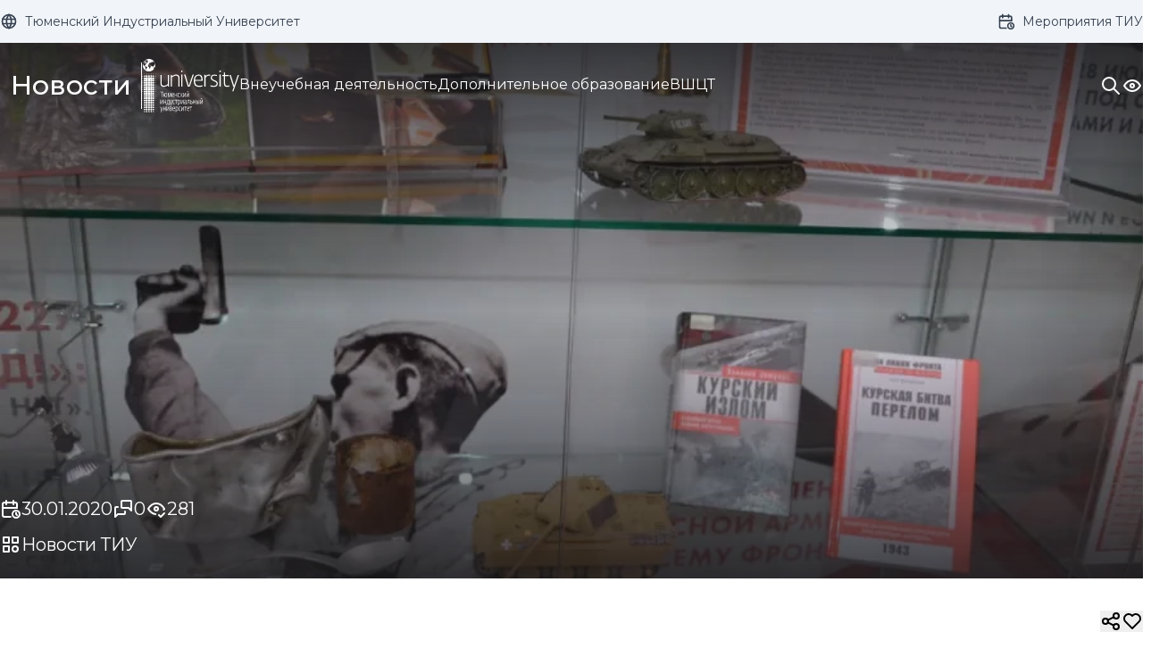

--- FILE ---
content_type: text/html; charset=UTF-8
request_url: https://news.tyuiu.ru/v-tiumeni-otkrylas-vystavka-posviashhennaia-75-letiiu-pobedy-v-velikoi-otecestvennoi-voine
body_size: 30391
content:
<!doctype html>
<html lang="ru" class="scroll-smooth">
<head>
    <meta charset="UTF-8">
    <meta name="viewport" content="width=device-width, user-scalable=no, initial-scale=1.0, maximum-scale=1.0, minimum-scale=1.0">
    <meta http-equiv="X-UA-Compatible" content="ie=edge">

    <title>
                    Новости ТИУ -  В Тюмени открылась выставка, посвящённая 75-летию Победы в Великой Отечественной войне            </title>
    
    <!-- Fonts -->
    <link rel="preconnect" href="https://fonts.googleapis.com">
    <link rel="preconnect" href="https://fonts.gstatic.com" crossorigin>
    <link href="https://fonts.googleapis.com/css2?family=Montserrat:wght@200;300;400;500;600;700;800;900&display=swap" rel="stylesheet">

    <link rel="apple-touch-icon" sizes="180x180" href="/apple-touch-icon.png">
    <link rel="icon" type="image/png" sizes="32x32" href="/favicon-32x32.png">
    <link rel="icon" type="image/png" sizes="16x16" href="/favicon-16x16.png">
    <link rel="manifest" href="/site.webmanifest">
    <link rel="mask-icon" href="/safari-pinned-tab.svg" color="#2563eb">
    <meta name="apple-mobile-web-app-title" content="ТИУ">
    <meta name="application-name" content="ТИУ">
    <meta name="msapplication-TileColor" content="#ffffff">
    <meta name="theme-color" content="#2563eb">

    <link rel="preload" as="style" href="https://news.tyuiu.ru/build/assets/app-d1129a4e.css" /><link rel="stylesheet" href="https://news.tyuiu.ru/build/assets/app-d1129a4e.css" />
    <script src="/js/alpine.min.js" defer></script>
    <script type="module" src="/js/alpine-swipe.min.js"></script>
</head>
<body
    x-data="app()"
    class="antialiased relative transition-all inversion bg-white"
    :class="{ 'tyuiu-off-image': visual.offImage }"
>

    <div>
    <div
    id="visuallyImpaired"
    class="tyuiu-visually-impaired"
    :class="visualImpaired ? 'max-h-96' : 'max-h-0'"
>
    <div class="vi-body">
        <div class="vi-control">
            <p class="vi-title">Размер шрифта:</p>
            <div
                @click="scaleText(1)"
                class="vi-btn"
                :class="{ 'active': visual.scale === 1 }"
            >
                <svg class="w-4 h-4 lg:w-4 lg:h-4" xmlns="http://www.w3.org/2000/svg" width="24" height="24" viewBox="0 0 24 24" stroke-width="2" stroke="currentColor" fill="none" stroke-linecap="round" stroke-linejoin="round">
  <path d="M4 20l3 0" />
  <path d="M14 20l7 0" />
  <path d="M6.9 15l6.9 0" />
  <path d="M10.2 6.3l5.8 13.7" />
  <path d="M5 20l6 -16l2 0l7 16" />
</svg>            </div>
            <div
                @click="scaleText(1.1)"
                class="vi-btn"
                :class="{ 'active': visual.scale === 1.1 }"
            >
                <svg class="w-5 h-5 lg:w-6 lg:h-6" xmlns="http://www.w3.org/2000/svg" width="24" height="24" viewBox="0 0 24 24" stroke-width="2" stroke="currentColor" fill="none" stroke-linecap="round" stroke-linejoin="round">
  <path d="M4 20l3 0" />
  <path d="M14 20l7 0" />
  <path d="M6.9 15l6.9 0" />
  <path d="M10.2 6.3l5.8 13.7" />
  <path d="M5 20l6 -16l2 0l7 16" />
</svg>            </div>
            <div
                @click="scaleText(1.2)"
                class="vi-btn"
                :class="{ 'active': visual.scale === 1.2 }"
            >
                <svg class="w-5 h-5 lg:w-8 lg:h-8" xmlns="http://www.w3.org/2000/svg" width="24" height="24" viewBox="0 0 24 24" stroke-width="2" stroke="currentColor" fill="none" stroke-linecap="round" stroke-linejoin="round">
  <path d="M4 20l3 0" />
  <path d="M14 20l7 0" />
  <path d="M6.9 15l6.9 0" />
  <path d="M10.2 6.3l5.8 13.7" />
  <path d="M5 20l6 -16l2 0l7 16" />
</svg>            </div>
        </div>
        <div class="vi-control">
            <p class="vi-title">Цвет:</p>
            <div
                @click="setFilter('grayscale')"
                class="vi-btn"
                :class="{ 'active': visual.filter === 'grayscale' }"
            >
                <svg class="w-5 h-5 lg:w-7 lg:h-7" xmlns="http://www.w3.org/2000/svg" width="24" height="24" viewBox="0 0 24 24" stroke-width="2" stroke="currentColor" fill="none" stroke-linecap="round" stroke-linejoin="round">
  <path d="M12 12m-9 0a9 9 0 1 0 18 0a9 9 0 1 0 -18 0" />
  <path d="M12 3l0 18" />
  <path d="M12 9l4.65 -4.65" />
  <path d="M12 14.3l7.37 -7.37" />
  <path d="M12 19.6l8.85 -8.85" />
</svg>            </div>
            <div
                @click="setFilter('blue')"
                class="vi-btn !bg-blue-300"
                :class="{ 'active': visual.filter === 'blue' }"
            >
                <svg class="w-5 h-5 lg:w-7 lg:h-7" xmlns="http://www.w3.org/2000/svg" width="24" height="24" viewBox="0 0 24 24" stroke-width="2" stroke="currentColor" fill="none" stroke-linecap="round" stroke-linejoin="round">
  <path d="M12 12m-9 0a9 9 0 1 0 18 0a9 9 0 1 0 -18 0" />
  <path d="M12 3l0 18" />
  <path d="M12 9l4.65 -4.65" />
  <path d="M12 14.3l7.37 -7.37" />
  <path d="M12 19.6l8.85 -8.85" />
</svg>            </div>
        </div>
        <div class="vi-control">
            <p class="vi-title">Изображения:</p>
            <div
                @click="hiddenImages(!visual.offImage)"
                class="vi-btn"
                :class="{ 'active': visual.offImage }"
            >
                <template x-if="!visual.offImage">
                    <svg class="w-5 h-5 lg:w-7 lg:h-7" xmlns="http://www.w3.org/2000/svg" width="24" height="24" viewBox="0 0 24 24" stroke-width="2" stroke="currentColor" fill="none" stroke-linecap="round" stroke-linejoin="round">
  <path d="M15 8h.01" />
  <path d="M3 6a3 3 0 0 1 3 -3h12a3 3 0 0 1 3 3v12a3 3 0 0 1 -3 3h-12a3 3 0 0 1 -3 -3v-12z" />
  <path d="M3 16l5 -5c.928 -.893 2.072 -.893 3 0l5 5" />
  <path d="M14 14l1 -1c.928 -.893 2.072 -.893 3 0l3 3" />
</svg>                </template>
                <template x-if="visual.offImage">
                    <svg class="w-5 h-5 lg:w-7 lg:h-7" xmlns="http://www.w3.org/2000/svg" width="24" height="24" viewBox="0 0 24 24" stroke-width="2" stroke="currentColor" fill="none" stroke-linecap="round" stroke-linejoin="round">
  <path d="M15 8h.01" />
  <path d="M7 3h11a3 3 0 0 1 3 3v11m-.856 3.099a2.991 2.991 0 0 1 -2.144 .901h-12a3 3 0 0 1 -3 -3v-12c0 -.845 .349 -1.608 .91 -2.153" />
  <path d="M3 16l5 -5c.928 -.893 2.072 -.893 3 0l5 5" />
  <path d="M16.33 12.338c.574 -.054 1.155 .166 1.67 .662l3 3" />
  <path d="M3 3l18 18" />
</svg>                </template>
            </div>
        </div>
        <div class="vi-control">
            <p class="vi-title">Кернинг:</p>
            <div
                @click="kerningText(1)"
                class="vi-btn"
                :class="{ 'active': visual.kerning === 1 }"
            >
                1x
            </div>
            <div
                @click="kerningText(2)"
                class="vi-btn"
                :class="{ 'active': visual.kerning === 2 }"
            >
                2x
            </div>
            <div
                @click="kerningText(3)"
                class="vi-btn"
                :class="{ 'active': visual.kerning === 3 }"
            >
                3x
            </div>
        </div>
        <div class="vi-control">
            <p class="vi-title">Озвучивание:</p>
            <div
                @click="toggleSpeech(false)"
                class="vi-btn"
                :class="{ 'active': visual.speech }"
            >
                <template x-if="visual.speech">
                    <svg class="w-5 h-5 lg:w-7 lg:h-7" xmlns="http://www.w3.org/2000/svg" width="24" height="24" viewBox="0 0 24 24" stroke-width="2" stroke="currentColor" fill="none" stroke-linecap="round" stroke-linejoin="round">
  <path d="M15 8a5 5 0 0 1 0 8" />
  <path d="M17.7 5a9 9 0 0 1 0 14" />
  <path d="M6 15h-2a1 1 0 0 1 -1 -1v-4a1 1 0 0 1 1 -1h2l3.5 -4.5a.8 .8 0 0 1 1.5 .5v14a.8 .8 0 0 1 -1.5 .5l-3.5 -4.5" />
</svg>                </template>
                <template x-if="!visual.speech">
                    <svg class="w-5 h-5 lg:w-7 lg:h-7" xmlns="http://www.w3.org/2000/svg" width="24" height="24" viewBox="0 0 24 24" stroke-width="2" stroke="currentColor" fill="none" stroke-linecap="round" stroke-linejoin="round">
  <path d="M15 8a5 5 0 0 1 1.912 4.934m-1.377 2.602a5 5 0 0 1 -.535 .464" />
  <path d="M17.7 5a9 9 0 0 1 2.362 11.086m-1.676 2.299a9 9 0 0 1 -.686 .615" />
  <path d="M9.069 5.054l.431 -.554a.8 .8 0 0 1 1.5 .5v2m0 4v8a.8 .8 0 0 1 -1.5 .5l-3.5 -4.5h-2a1 1 0 0 1 -1 -1v-4a1 1 0 0 1 1 -1h2l1.294 -1.664" />
  <path d="M3 3l18 18" />
</svg>                </template>
            </div>
        </div>
    </div>
</div>
    <div class="h-12 relative z-[9999] w-full bg-slate-100 text-gray-700">
    <div class="container px-6 lg:px-0 flex justify-between">
        <div class="flex space-x-8 py-[14px]">
            <a class="text-sm flex space-x-2 hover:underline" target="_blank" href="https://tyuiu.ru">
                <svg class="w-5 h-5 flex-none" xmlns="http://www.w3.org/2000/svg" width="24" height="24" viewBox="0 0 24 24" stroke-width="2" stroke="currentColor" fill="none" stroke-linecap="round" stroke-linejoin="round">
  <path d="M3 12a9 9 0 1 0 18 0a9 9 0 0 0 -18 0" />
  <path d="M3.6 9h16.8" />
  <path d="M3.6 15h16.8" />
  <path d="M11.5 3a17 17 0 0 0 0 18" />
  <path d="M12.5 3a17 17 0 0 1 0 18" />
</svg>                <p class="hidden md:block">Тюменский Индустриальный Университет</p>
                <p class="block md:hidden">ТИУ</p>
            </a>
        </div>
        <div class="flex space-x-8 py-[14px]">
            <a class="text-sm flex space-x-2 hover:underline" target="_blank" href="https://events.tyuiu.ru">
                <svg class="w-5 h-5 flex-none" xmlns="http://www.w3.org/2000/svg" width="24" height="24" viewBox="0 0 24 24" stroke-width="2" stroke="currentColor" fill="none" stroke-linecap="round" stroke-linejoin="round">
  <path d="M11.795 21h-6.795a2 2 0 0 1 -2 -2v-12a2 2 0 0 1 2 -2h12a2 2 0 0 1 2 2v4" />
  <path d="M18 18m-4 0a4 4 0 1 0 8 0a4 4 0 1 0 -8 0" />
  <path d="M15 3v4" />
  <path d="M7 3v4" />
  <path d="M3 11h16" />
  <path d="M18 16.496v1.504l1 1" />
</svg>                <p class="hidden lg:block">Мероприятия ТИУ</p>
            </a>
        </div>
    </div>
</div>
    <div
    class="absolute w-full z-[9999] transition-colors group/header hover:bg-white"
    x-on:mouseover="overNavigation()"
    x-on:mouseleave="leaveNavigation"
    x-bind:class="[visualImpaired || statusSearch ? '!bg-white' : '']"
>
    <div class="container px-6 lg:px-0 flex items-center justify-between h-24 gap-4 md:gap-14">
        <a href="/" class="group flex items-center justify-center flex-col md:flex-row h-full gap-1.5 md:gap-3 py-1 md:py-0">
            <div
                class="relative flex items-center text-lg md:text-xl lg:text-2xl xl:text-3xl font-medium md:px-3 md:py-2 text-white group-hover/header:text-blue-800"
                x-bind:class="[ visualImpaired || statusSearch ? '!text-blue-800' : '' ]"
            >
                <span class="z-10 relative group-hover:lg:text-white ">Новости</span>
                <div class="hidden md:block absolute top-0 right-0 w-[1px] h-full py-6 group-hover:lg:w-full transition-[width] duration-300 bg-white group-hover/header:bg-blue-800"
                     x-bind:class="[ visualImpaired || statusSearch ? '!bg-blue-800' : '' ]"
                ></div>
            </div>

            <div class="md:hidden w-full h-[1px] bg-white group-hover/header:bg-blue-800"
                 x-bind:class="[ visualImpaired || statusSearch ? '!bg-blue-800' : '' ]"
            ></div>

            <div class="hidden lg:block">
                <img src="https://news.tyuiu.ru/media/images/37056" class="!my-[18px] h-[60px] hidden group-hover/header:block" x-bind:class="[ visualImpaired || statusSearch ? '!block' : '' ]">
                                    <img src="https://news.tyuiu.ru/media/images/37057" class="!my-[18px] h-[60px] block group-hover/header:hidden" x-bind:class="[ visualImpaired || statusSearch ? '!hidden' : '' ]">
                            </div>
            <div class="block lg:hidden">
                <img src="https://news.tyuiu.ru/media/images/37550" class="md:!my-[18px] h-[30px] hidden group-hover/header:block" x-bind:class="[ visualImpaired || statusSearch ? '!block' : '' ]">
                                    <img src="https://news.tyuiu.ru/media/images/37549" class="md:!my-[18px] h-[30px] group-hover/header:hidden" x-bind:class="[ visualImpaired || statusSearch ? '!hidden' : '' ]">
                            </div>
        </a>
        <div class="flex-1 text-base hidden lg:flex flex-wrap gap-x-7 gap-y-3 text-white group-hover/header:text-gray-900">
                            <a
                    href="https://news.tyuiu.ru/sections/vneucebnaia-deiatelnost"
                    class="flex items-center group"
                >
                    <span class="border-b-2 border-transparent hover:text-blue-800 hover:border-blue-800 transition">Внеучебная деятельность</span>
                </a>
                            <a
                    href="https://news.tyuiu.ru/sections/dopolnitelnoe-obrazovanie"
                    class="flex items-center group"
                >
                    <span class="border-b-2 border-transparent hover:text-blue-800 hover:border-blue-800 transition">Дополнительное образование</span>
                </a>
                            <a
                    href="https://news.tyuiu.ru/sections/vsct"
                    class="flex items-center group"
                >
                    <span class="border-b-2 border-transparent hover:text-blue-800 hover:border-blue-800 transition">ВШЦТ</span>
                </a>
                    </div>
        <div class="flex gap-4 sm:gap-6">
            <div x-on:click="openSearch()"
                 class="flex w-6 h-6 cursor-pointer hover:!text-blue-800 transition text-white group-hover/header:text-gray-800"
                 x-bind:class="[ visualImpaired || statusSearch ? '!text-gray-800' : '' ]"
            >
                <div x-show="!statusSearch">
                    <svg class="absolute w-6 h-6" xmlns="http://www.w3.org/2000/svg" width="24" height="24" viewBox="0 0 24 24" stroke-width="2" stroke="currentColor" fill="none" stroke-linecap="round" stroke-linejoin="round">
  <path d="M10 10m-7 0a7 7 0 1 0 14 0a7 7 0 1 0 -14 0" />
  <path d="M21 21l-6 -6" />
</svg>                </div>
                <div x-show="statusSearch">
                    <svg class="absolute w-6 h-6 stroke-blue-800" xmlns="http://www.w3.org/2000/svg" width="24" height="24" viewBox="0 0 24 24" stroke-width="2" stroke="currentColor" fill="none" stroke-linecap="round" stroke-linejoin="round">
  <path d="M5.039 5.062a7 7 0 0 0 9.91 9.89m1.584 -2.434a7 7 0 0 0 -9.038 -9.057" />
  <path d="M3 3l18 18" />
</svg>                </div>
            </div>
            <div x-on:click="openVisualImpaired()"
                 class="flex w-6 h-6 cursor-pointer hover:!text-blue-800 transition text-white group-hover/header:text-gray-800"
                 x-bind:class="[ visualImpaired || statusSearch ? '!text-gray-800' : '' ]"
            >
                <div x-show="!visualImpaired">
                    <svg class="absolute w-6 h-6" xmlns="http://www.w3.org/2000/svg" width="24" height="24" viewBox="0 0 24 24" stroke-width="2" stroke="currentColor" fill="none" stroke-linecap="round" stroke-linejoin="round">
  <path d="M10 12a2 2 0 1 0 4 0a2 2 0 0 0 -4 0" />
  <path d="M21 12c-2.4 4 -5.4 6 -9 6c-3.6 0 -6.6 -2 -9 -6c2.4 -4 5.4 -6 9 -6c3.6 0 6.6 2 9 6" />
</svg>                </div>
                <div x-show="visualImpaired">
                    <svg class="absolute w-6 h-6 stroke-blue-800" xmlns="http://www.w3.org/2000/svg" width="24" height="24" viewBox="0 0 24 24" stroke-width="2" stroke="currentColor" fill="none" stroke-linecap="round" stroke-linejoin="round">
  <path d="M10.585 10.587a2 2 0 0 0 2.829 2.828" />
  <path d="M16.681 16.673a8.717 8.717 0 0 1 -4.681 1.327c-3.6 0 -6.6 -2 -9 -6c1.272 -2.12 2.712 -3.678 4.32 -4.674m2.86 -1.146a9.055 9.055 0 0 1 1.82 -.18c3.6 0 6.6 2 9 6c-.666 1.11 -1.379 2.067 -2.138 2.87" />
  <path d="M3 3l18 18" />
</svg>                </div>
            </div>
            <div x-on:click="showMobileMenu(true)"
                 class="block lg:hidden w-6 h-6 cursor-pointer transition text-white group-hover/header:text-gray-800"
                 x-bind:class="[ visualImpaired || statusSearch ? '!text-gray-800' : '' ]"
            >
                <svg class="w-6 h-6" xmlns="http://www.w3.org/2000/svg" width="24" height="24" viewBox="0 0 24 24" stroke-width="2" stroke="currentColor" fill="none" stroke-linecap="round" stroke-linejoin="round">
  <path d="M4 6l16 0" />
  <path d="M4 12l16 0" />
  <path d="M4 18l16 0" />
</svg>            </div>
        </div>
    </div>
</div>
    <div
    class="fixed block lg:hidden z-[99999] bg-white w-full h-full top-0 left-0 transition-all duration-300 ease-in-out"
    style="transform: translateX(calc(-100%));"
    x-bind:class="[statusMobileMenu == true ? '!translate-x-0' : '']">
    <div class="flex items-center justify-between container px-6 lg:px-0 my-4">
        <p x-on:click="showMobileMenu(false)" class="text-lg lg:text-xl xl:text-2xl text-blue-600 font-medium flex items-center cursor-pointer gap-2 lg:gap-4">
            <svg class="w-6 h-6 text-blue-600" xmlns="http://www.w3.org/2000/svg" width="24" height="24" viewBox="0 0 24 24" stroke-width="2" stroke="currentColor" fill="none" stroke-linecap="round" stroke-linejoin="round">
  <path d="M5 12l14 0" />
  <path d="M5 12l6 6" />
  <path d="M5 12l6 -6" />
</svg>            Назад
        </p>
    </div>
    <div class="container mt-6 overflow-y-scroll no-scrollbar h-[calc(100%-68px)]">
                    <a href="https://news.tyuiu.ru/sections/vneucebnaia-deiatelnost"
               class="text-lg py-4 lg:text-xl xl:text-2xl text-gray-600 px-6 lg:px-0 font-medium flex items-center justify-between cursor-pointer gap-2 lg:gap-4"
            >
                Внеучебная деятельность
                <svg class="w-6 h-6 text-gray-600" xmlns="http://www.w3.org/2000/svg" width="24" height="24" viewBox="0 0 24 24" stroke-width="2" stroke="currentColor" fill="none" stroke-linecap="round" stroke-linejoin="round">
  <path d="M9 6l6 6l-6 6" />
</svg>            </a>
                    <a href="https://news.tyuiu.ru/sections/dopolnitelnoe-obrazovanie"
               class="text-lg py-4 lg:text-xl xl:text-2xl text-gray-600 px-6 lg:px-0 font-medium flex items-center justify-between cursor-pointer gap-2 lg:gap-4"
            >
                Дополнительное образование
                <svg class="w-6 h-6 text-gray-600" xmlns="http://www.w3.org/2000/svg" width="24" height="24" viewBox="0 0 24 24" stroke-width="2" stroke="currentColor" fill="none" stroke-linecap="round" stroke-linejoin="round">
  <path d="M9 6l6 6l-6 6" />
</svg>            </a>
                    <a href="https://news.tyuiu.ru/sections/vsct"
               class="text-lg py-4 lg:text-xl xl:text-2xl text-gray-600 px-6 lg:px-0 font-medium flex items-center justify-between cursor-pointer gap-2 lg:gap-4"
            >
                ВШЦТ
                <svg class="w-6 h-6 text-gray-600" xmlns="http://www.w3.org/2000/svg" width="24" height="24" viewBox="0 0 24 24" stroke-width="2" stroke="currentColor" fill="none" stroke-linecap="round" stroke-linejoin="round">
  <path d="M9 6l6 6l-6 6" />
</svg>            </a>
            </div>
</div>
    <div
    id="searchBar"
    class="header px-6 absolute top-[144px] w-full z-50 bg-gradient-to-r from-sky-500 to-indigo-700 transition-all duration-300 ease-in-out translate-y-[calc(-100%-144px)]"
    x-bind:class="[statusSearch ? '!translate-y-0 shadow-lg' : 'shadow-none']"
    x-data="appSearch()"
>
    <div class="container">
        <div class="py-8 lg:py-12">
            <form id="formHSearch">
                <div class="flex">
                    <div class="w-[2px] h-auto bg-white flex-none mr-4 lg:mr-8"></div>
                    <input value="" id="searchTitle" name="title" type="text" class="title border-none py-2 lg:py-3 outline-none bg-transparent text-sm sm:text-lg md:text-xl lg:text-2xl xl:text-5xl text-white font-medium w-full placeholder:text-white/80" placeholder="Введите запрос..."/>
                </div>
                <input type="submit" class="hidden">
            </form>
            <div class="relative flex flex-wrap gap-4 lg:gap-6 text-white mt-6 lg:mt-12">
                <span id="selectHelp" class="absolute w-fit left-0 invisible z-[-100] break-all select-none pointer-events-none text-white opacity-0 text-sm sm:text-base lg:text-lg"></span>
                <a @click="resetSection()" class="flex text-sm sm:text-base lg:text-lg border-[2px] border-white font-medium rounded-full px-4 py-2 hover:bg-white hover:border-white hover:text-blue-600 transition-colors duration-150 cursor-pointer" :class="{ '!bg-white !text-blue-600': !section }">
                    Искать везде
                </a>
                <div class="relative flex items-center text-sm sm:text-base lg:text-lg border-[2px] border-white font-medium rounded-full hover:bg-white hover:border-white hover:text-blue-600 transition-colors duration-150 cursor-pointer" :class="{ '!bg-white !text-blue-600': section || section == '{}' }">
                    <select x-model="section" id="selectSection" class="section w-full pl-4 pr-10 py-2 appearance-none outline-none bg-transparent cursor-pointer transition-[max-width] duration-300">
                        <option value="">Выберите раздел</option>
                                                    <option value="Анонсы">Анонсы</option>
                                                    <option value="АРХИД">АРХИД</option>
                                                    <option value="БИК">БИК</option>
                                                    <option value="ВИШ EG">ВИШ EG</option>
                                                    <option value="Внеучебная деятельность">Внеучебная деятельность</option>
                                                    <option value="ВШЦТ">ВШЦТ</option>
                                                    <option value="Добровольчество">Добровольчество</option>
                                                    <option value="Дополнительное образование">Дополнительное образование</option>
                                                    <option value="ИГИН">ИГИН</option>
                                                    <option value="ИДДО">ИДДО</option>
                                                    <option value="Институт дополнительного и дистанционного образования">Институт дополнительного и дистанционного образования</option>
                                                    <option value="Интеллектуальная собственность">Интеллектуальная собственность</option>
                                                    <option value="ИПТИ">ИПТИ</option>
                                                    <option value="ИСОУ">ИСОУ</option>
                                                    <option value="ИТ">ИТ</option>
                                                    <option value="Лицей">Лицей</option>
                                                    <option value="Международная деятельность">Международная деятельность</option>
                                                    <option value="Молодёжные инициативы">Молодёжные инициативы</option>
                                                    <option value="МПК">МПК</option>
                                                    <option value="Научная и инновационная деятельность">Научная и инновационная деятельность</option>
                                                    <option value="Новости ТИУ">Новости ТИУ</option>
                                                    <option value="Полезное абитуриенту">Полезное абитуриенту</option>
                                                    <option value="Приёмная кампания">Приёмная кампания</option>
                                                    <option value="Приоритет 2030">Приоритет 2030</option>
                                                    <option value="Профилактическая работа">Профилактическая работа</option>
                                                    <option value="Профсоюз">Профсоюз</option>
                                                    <option value="Спорт">Спорт</option>
                                                    <option value="СТРОИН">СТРОИН</option>
                                                    <option value="Студенты о ТИУ">Студенты о ТИУ</option>
                                                    <option value="Студенческие отряды">Студенческие отряды</option>
                                                    <option value="Творчество">Творчество</option>
                                                    <option value="Технологическое предпринимательство">Технологическое предпринимательство</option>
                                                    <option value="Успешные выпускники ТИУ">Успешные выпускники ТИУ</option>
                                                    <option value="Филиал в г. Нижневартовске">Филиал в г. Нижневартовске</option>
                                                    <option value="Филиал в г. Ноябрьске">Филиал в г. Ноябрьске</option>
                                                    <option value="Филиал в г. Сургуте">Филиал в г. Сургуте</option>
                                                    <option value="Филиал в г. Тобольске">Филиал в г. Тобольске</option>
                                                    <option value="Центр карьеры">Центр карьеры</option>
                                                    <option value="Центр компетенций">Центр компетенций</option>
                                                    <option value="ЦУР 1 Ликвидация нищеты">ЦУР 1 Ликвидация нищеты</option>
                                                    <option value="ЦУР 10 Уменьшение неравенства">ЦУР 10 Уменьшение неравенства</option>
                                                    <option value="ЦУР 11 Устойчивые города и населенные пункты">ЦУР 11 Устойчивые города и населенные пункты</option>
                                                    <option value="ЦУР 12 Ответственное потребление и производство">ЦУР 12 Ответственное потребление и производство</option>
                                                    <option value="ЦУР 13 Борьба с изменением климата">ЦУР 13 Борьба с изменением климата</option>
                                                    <option value="ЦУР 14 Сохранение морских экосистем">ЦУР 14 Сохранение морских экосистем</option>
                                                    <option value="ЦУР 15 Сохранение экосистем суши">ЦУР 15 Сохранение экосистем суши</option>
                                                    <option value="ЦУР 16 Мир, правосудие и эффективные институты">ЦУР 16 Мир, правосудие и эффективные институты</option>
                                                    <option value="ЦУР 17 Партнерство в интересах устойчивого">ЦУР 17 Партнерство в интересах устойчивого</option>
                                                    <option value="ЦУР 2 Ликвидация голода">ЦУР 2 Ликвидация голода</option>
                                                    <option value="ЦУР 3 Хорошее здоровье и благополучие">ЦУР 3 Хорошее здоровье и благополучие</option>
                                                    <option value="ЦУР 4 Качественное образование">ЦУР 4 Качественное образование</option>
                                                    <option value="ЦУР 5 Гендерное равенство">ЦУР 5 Гендерное равенство</option>
                                                    <option value="ЦУР 6 Чистая вода и санитария">ЦУР 6 Чистая вода и санитария</option>
                                                    <option value="ЦУР 7 Недорогостоящая и чистая энергия">ЦУР 7 Недорогостоящая и чистая энергия</option>
                                                    <option value="ЦУР 8 Достойная работа и экономический рост">ЦУР 8 Достойная работа и экономический рост</option>
                                                    <option value="ЦУР 9 Индустриализация, инновации и инфраструктура">ЦУР 9 Индустриализация, инновации и инфраструктура</option>
                                                    <option value="Экстремизм и терроризм">Экстремизм и терроризм</option>
                                            </select>
                    <svg class="absolute right-4 w-5 h-5 flex-none select-none pointer-events-none" xmlns="http://www.w3.org/2000/svg" width="24" height="24" viewBox="0 0 24 24" stroke-width="2" stroke="currentColor" fill="none" stroke-linecap="round" stroke-linejoin="round">
  <path d="M6 9l6 6l6 -6" />
</svg>                </div>
                <div class="relative flex items-center text-sm sm:text-base lg:text-lg border-[2px] border-white font-medium rounded-full hover:bg-white hover:border-white hover:text-blue-600 transition-colors duration-150 cursor-pointer">
                    <select id="selectTag" name="tag" class="tag w-full pl-4 pr-10 py-2 appearance-none outline-none bg-transparent cursor-pointer transition-[max-width] duration-300">
                        <option value="">Поиск по тегу</option>
                                                    <option value="Анонсы" >Анонсы</option>
                                            </select>
                    <svg class="absolute right-4 w-5 h-5 flex-none select-none pointer-events-none" xmlns="http://www.w3.org/2000/svg" width="24" height="24" viewBox="0 0 24 24" stroke-width="2" stroke="currentColor" fill="none" stroke-linecap="round" stroke-linejoin="round">
  <path d="M6 9l6 6l6 -6" />
</svg>                </div>
            </div>
        </div>
    </div>
    <script type="text/javascript">
        function appSearch() {
            return {
                section: '',
                resetSection() {
                    this.section = null;
                    setTimeout(selectResize, 100);
                }
            }
        }

        const searchURL = 'https://news.tyuiu.ru/search';
        const formHSearch = document.getElementById('formHSearch');
        const searchHValues = ['title', 'section', 'tag'];
        const selectSection = document.getElementById('selectSection');
        const selectTag = document.getElementById('selectTag');
        const selectHelp = document.getElementById('selectHelp');

        formHSearch.addEventListener('submit', event => {
            event.preventDefault();

            const filterURL = new URL(searchURL);

            searchHValues.forEach(val => {
                const input = document.querySelector(`.header .${val}`);
                let params = [];

                if(input.value) {
                    params.push(input.value);
                }

                if(params.length) {
                    filterURL.searchParams.append(val, params.join(';'));
                }
            });

            window.location = filterURL;
        });

        selectSection.addEventListener('change', selectResize);
        selectTag.addEventListener('change', selectResizeTag);

        function selectResize(event) {
            selectHelp.innerText = selectSection.options[selectSection.selectedIndex].text;
            const width = selectHelp.offsetWidth;

            selectSection.style.setProperty('max-width', `${width + 60}px`);
        }

        function selectResizeTag(event) {
            selectHelp.innerText = selectTag.options[selectTag.selectedIndex].text;
            const width = selectHelp.offsetWidth;

            selectTag.style.setProperty('max-width', `${width + 60}px`);
        }

        setTimeout(selectResize, 250);
        setTimeout(selectResizeTag, 250);
    </script>
</div>
    <div
        class="absolute w-full top-0 bottom-0 z-[45] backdrop-blur-md bg-gray-800/30 transition-opacity duration-[400ms] ease-in-out"
        x-on:click="closeFull()"
        x-bind:class="statusMenu || statusSearch ? 'opacity-100 h-full' : 'opacity-0 h-0'"
    ></div>
</div>

    <main class="pt-24 overflow-x-hidde">
            <div class="relative -mt-24 h-[600px]">
                    <img src="https://news.tyuiu.ru/media/images/5959"
                 class="absolute image w-full h-full object-cover z-[3] object-center"
            >
                <div class="absolute top-0 left-0 w-full h-full bg-gradient-to-b from-zinc-900/80 to-zinc-900/80 via-transparent z-[5]"></div>
        <div class="container relative h-full pt-24 pb-6 px-6 lg:px-0 flex flex-col justify-end text-white z-[6]">
            <div class="flex flex-wrap gap-4 text-lg lg:text-xl mb-3">
                <div class="flex items-center gap-2">
                    <svg class="w-5 lg:w-6 h-5 lg:h-6 flex-none" xmlns="http://www.w3.org/2000/svg" width="24" height="24" viewBox="0 0 24 24" stroke-width="2" stroke="currentColor" fill="none" stroke-linecap="round" stroke-linejoin="round">
  <path d="M11.795 21h-6.795a2 2 0 0 1 -2 -2v-12a2 2 0 0 1 2 -2h12a2 2 0 0 1 2 2v4" />
  <path d="M18 18m-4 0a4 4 0 1 0 8 0a4 4 0 1 0 -8 0" />
  <path d="M15 3v4" />
  <path d="M7 3v4" />
  <path d="M3 11h16" />
  <path d="M18 16.496v1.504l1 1" />
</svg>                    30.01.2020
                </div>
                <div class="flex items-center gap-2">
                    <svg class="w-5 lg:w-6 h-5 lg:h-6 flex-none" xmlns="http://www.w3.org/2000/svg" width="24" height="24" viewBox="0 0 24 24" stroke-width="2" stroke="currentColor" fill="none" stroke-linecap="round" stroke-linejoin="round">
  <path d="M21 14l-3 -3h-7a1 1 0 0 1 -1 -1v-6a1 1 0 0 1 1 -1h9a1 1 0 0 1 1 1v10" />
  <path d="M14 15v2a1 1 0 0 1 -1 1h-7l-3 3v-10a1 1 0 0 1 1 -1h2" />
</svg>                    0
                </div>
                <div class="flex items-center gap-2">
                    <svg class="w-5 lg:w-6 h-5 lg:h-6 flex-none" xmlns="http://www.w3.org/2000/svg" width="24" height="24" viewBox="0 0 24 24" stroke-width="2" stroke="currentColor" fill="none" stroke-linecap="round" stroke-linejoin="round">
  <path d="M10 12a2 2 0 1 0 4 0a2 2 0 0 0 -4 0" />
  <path d="M11.102 17.957c-3.204 -.307 -5.904 -2.294 -8.102 -5.957c2.4 -4 5.4 -6 9 -6c3.6 0 6.6 2 9 6a19.5 19.5 0 0 1 -.663 1.032" />
  <path d="M15 19l2 2l4 -4" />
</svg>                    281
                </div>
            </div>
                            <a href="https://news.tyuiu.ru/sections/novosti-tiu" class="w-fit flex items-center gap-2 text-lg lg:text-xl hover:text-blue-600 transition cursor-pointer">
                    <svg class="w-5 lg:w-6 h-5 lg:h-6 flex-none" xmlns="http://www.w3.org/2000/svg" width="24" height="24" viewBox="0 0 24 24" stroke-width="2" stroke="currentColor" fill="none" stroke-linecap="round" stroke-linejoin="round">
  <path d="M4 4h6v6h-6z" />
  <path d="M14 4h6v6h-6z" />
  <path d="M4 14h6v6h-6z" />
  <path d="M17 17m-3 0a3 3 0 1 0 6 0a3 3 0 1 0 -6 0" />
</svg>                    <span class="line-clamp-1">Новости ТИУ</span>
                </a>
                    </div>
    </div>
    <div class="container py-9 px-6 lg:px-0">
        <div class="mb-4 flex flex-wrap-reverse gap-10 items-center justify-between">
            <div class="flex flex-wrap gap-2">
                            </div>
            <div class="flex items-center gap-4">
                <div class="relative group flex justify-center">
                    <button onclick="share()" class="hover:text-blue-600"><svg class="w-6 h-6" xmlns="http://www.w3.org/2000/svg" width="24" height="24" viewBox="0 0 24 24" stroke-width="2" stroke="currentColor" fill="none" stroke-linecap="round" stroke-linejoin="round">
  <path d="M6 12m-3 0a3 3 0 1 0 6 0a3 3 0 1 0 -6 0" />
  <path d="M18 6m-3 0a3 3 0 1 0 6 0a3 3 0 1 0 -6 0" />
  <path d="M18 18m-3 0a3 3 0 1 0 6 0a3 3 0 1 0 -6 0" />
  <path d="M8.7 10.7l6.6 -3.4" />
  <path d="M8.7 13.3l6.6 3.4" />
</svg></button>
                    <div class="absolute hidden lg:block z-[100] invisible px-1.5 py-1 text-xs font-medium text-gray-900 border border-gray-300 bg-white rounded-lg shadow-md opacity-0 whitespace-nowrap hover:!invisible group-hover:opacity-100 group-hover:visible transition duration-500 delay-200 select-none top-full mt-0.5">Поделиться</div>
                </div>
                <div class="relative group flex justify-center" x-data="favorited()">
                    <button @click="favorite(2246)" class="hover:text-blue-600">
                        <span id="favoriteOff" :class="{ 'hidden': isFavorite }"><svg class="w-6 h-6" xmlns="http://www.w3.org/2000/svg" width="24" height="24" viewBox="0 0 24 24" stroke-width="2" stroke="currentColor" fill="none" stroke-linecap="round" stroke-linejoin="round">
  <path d="M19.5 12.572l-7.5 7.428l-7.5 -7.428a5 5 0 1 1 7.5 -6.566a5 5 0 1 1 7.5 6.572" />
</svg></span>
                        <span id="favoriteOn" :class="{ 'hidden': !isFavorite }"><svg class="w-6 h-6 text-blue-600 hover:text-blue-300 transition" xmlns="http://www.w3.org/2000/svg" width="24" height="24" viewBox="0 0 24 24" stroke-width="2" stroke="currentColor" fill="none" stroke-linecap="round" stroke-linejoin="round">
  <path d="M6.979 3.074a6 6 0 0 1 4.988 1.425l.037 .033l.034 -.03a6 6 0 0 1 4.733 -1.44l.246 .036a6 6 0 0 1 3.364 10.008l-.18 .185l-.048 .041l-7.45 7.379a1 1 0 0 1 -1.313 .082l-.094 -.082l-7.493 -7.422a6 6 0 0 1 3.176 -10.215z" stroke-width="0" fill="currentColor" />
</svg></span>
                    </button>
                    <div x-show="load" class="flex items-center justify-center absolute bg-gray-300/20 backdrop-blur-[2px] w-6 h-6 top-0 left-0 z-10">
                        <svg class="animate-spin h-5 w-5 text-gray-900" xmlns="http://www.w3.org/2000/svg" fill="none" viewBox="0 0 24 24">
                            <circle class="opacity-25" cx="12" cy="12" r="10" stroke="currentColor" stroke-width="4"></circle>
                            <path class="opacity-75" fill="currentColor" d="M4 12a8 8 0 018-8V0C5.373 0 0 5.373 0 12h4zm2 5.291A7.962 7.962 0 014 12H0c0 3.042 1.135 5.824 3 7.938l3-2.647z"></path>
                        </svg>
                    </div>
                    <div class="absolute hidden lg:block z-[100] invisible px-1.5 py-1 text-xs font-medium text-gray-900 border border-gray-300 bg-white rounded-lg shadow-md opacity-0 whitespace-nowrap hover:!invisible group-hover:opacity-100 group-hover:visible transition duration-500 delay-200 select-none top-full mt-0.5">Понравилось</div>
                </div>
            </div>
        </div>
        <h2 class="font-extrabold text-xl sm:text-2xl md:text-3xl lg:text-4xl leading-tight mb-8">
    В Тюмени открылась выставка, посвящённая 75-летию Победы в Великой Отечественной войне
</h2>

        <div id="content">
            <div class="paragraph-block ">
        <div class="paragraph-text" itemprop=null><b>В&nbsp;Тюменской областной научной библиотеке им. Д.И. Менделеева состоялось открытие выставки «Живая память», которая рассказывает о пяти крупных сражениях: битве за Москву, Сталинградской и Курской битвах, Белорусской наступательной операции, битве за Берлин.</b></div>
</div>
<div class="paragraph-block ">
        <div class="paragraph-text" itemprop=null>На экспозиции представлены художественная и документальная литература из фондов библиотеки, модели военной техники, предметы военного быта и экипировки времен Великой Отечественной войны.</div>
</div>
<div class="paragraph-block ">
        <div class="paragraph-text" itemprop=null>На открытии выставки директор департамента культуры Тюменской области Елена Майер подчеркнула, что название проекта полностью отражает миссию наших граждан по увековечиванию памяти о героях войны: «Память живет тогда, когда она передается из поколения в поколение. Отрадно, что мероприятие посетили школьники и студенты, которые в будущем будут передавать эти знания своим детям».</div>
</div>
<div class="paragraph-block ">
        <div class="paragraph-text" itemprop=null>Директор областной научной библиотеки Ольга Адамович отметила: «Мы постарались создать выставку, которая никого не оставит равнодушным. На ней представлены вещи солдат, найденные поисковиками на полях сражений: ложка, кружка, котелок, каска, саперная лопатка солдата, капсула смертного медальона и другие экспонаты. А фонд библиотеки, посвященный Великой Отечественной войне, огромен, и любой интересующийся этой темой найдет в нем ответы на свои вопросы».</div>
</div>
<div class="paragraph-block ">
        <div class="paragraph-text" itemprop=null>Составной частью экспозиции «Живая память» стали фотовыставка «Нет в России семьи такой…» и электронная выставка «Была война, была Победа!»</div>
</div>
<div class="paragraph-block ">
        <div class="paragraph-text" itemprop=null>Выставка открыта для&nbsp;всех желающих и будет работать до 30 декабря 2020 года.</div>
</div>
<div
    class="gallery-block gallery-layout-three"
>
            <div>
                            <img
                    class="gallery-img"
                    id="sEMhg"
                    src="https://news.tyuiu.ru/media/images/5968"
                    style="max-width:100%;max-height:100%;"
                />
                    </div>
    </div>




        </div>

        <div id="comments" class="mt-6" x-data="comments()">
    <h2 class="font-normal text-lg md:text-xl lg:text-2xl xl:text-3xl leading-tight mb-4">Комментарии</h2>

    
    <button
        @click="showForm = !showForm"
        class="w-fit !no-underline flex items-center gap-2 group border-[2px] font-medium text-sm sm:text-base text-blue-600 rounded-full pr-6 pl-4 py-2 hover:bg-blue-600 hover:text-white border-blue-600 transition-colors duration-150"
        :class="{ '!bg-blue-600 !text-white': showForm }"
    >
        <svg class="w-4 sm:w-5 h-4 sm:h-5 flex-none" xmlns="http://www.w3.org/2000/svg" width="24" height="24" viewBox="0 0 24 24" stroke-width="2" stroke="currentColor" fill="none" stroke-linecap="round" stroke-linejoin="round">
  <path d="M8 9h8" />
  <path d="M8 13h6" />
  <path d="M12.01 18.594l-4.01 2.406v-3h-2a3 3 0 0 1 -3 -3v-8a3 3 0 0 1 3 -3h12a3 3 0 0 1 3 3v5.5" />
  <path d="M16 19h6" />
  <path d="M19 16v6" />
</svg>        Оставить комментарий
    </button>

    <form
        x-show="showForm"
        x-transition
        class="pt-6 max-w-[600px]"
        action="https://news.tyuiu.ru/news/comment"
        method="POST"
    >
        <input type="hidden" name="_token" value="tzPodoCAlO7zijaRMX4xVCPNdotjeXa5y5q2LIWx">
        <div x-show="commentId" class="w-fit flex items-center gap-4 text-sm border-l border-gray-300 pl-2 text-gray-700 mb-3">
            <div>
                Ответ на комментарий:
                <span x-text="commentName" class="font-medium"></span>
                (<span x-text="commentDate" class="text-xs"></span>)
            </div>
            <button @click="replyClose()" type="button" title="Отмена">
                <svg class="w-4 h-4 flex-none cursor-pointer hover:text-blue-600 transition" xmlns="http://www.w3.org/2000/svg" width="24" height="24" viewBox="0 0 24 24" stroke-width="2" stroke="currentColor" fill="none" stroke-linecap="round" stroke-linejoin="round">
  <path d="M18 6l-12 12" />
  <path d="M6 6l12 12" />
</svg>            </button>
        </div>

        <input id="news_id" name="news_id" class="hidden" value="2246">
        <input id="comment_id" name="comment_id" class="hidden" x-model="commentId">
        <div class="space-y-8 mb-8">
            <div class="relative z-0">
    <input class="block py-2 px-0 w-full text-base text-gray-900 bg-transparent appearance-none focus:outline-none focus:ring-0 peer" id="name" name="name" type="text" value="" maxlength="255" required="required" placeholder=" " />
    <div class="relative h-[2px] w-full bg-gray-300 peer-focus:[&>*:nth-child(1)]:w-full ">
        <div class="absolute left-0 top-0 w-0 h-full bg-blue-600 transition-[width] duration-300 "></div>
    </div>
            <label
            for="name"
            class="absolute font-medium text-sm text-gray-500 duration-300 transform -translate-y-6 scale-75 top-3 -z-10 origin-[0] peer-focus:left-0 peer-focus:text-blue-600 peer-placeholder-shown:scale-100 peer-placeholder-shown:translate-y-0 peer-focus:scale-75 peer-focus:-translate-y-6 "
        >
            Имя
        </label>
        </div>

            <div class="relative z-0">
    <input class="block py-2 px-0 w-full text-base text-gray-900 bg-transparent appearance-none focus:outline-none focus:ring-0 peer" id="email" name="email" type="email" value="" maxlength="255" required="required" placeholder=" " />
    <div class="relative h-[2px] w-full bg-gray-300 peer-focus:[&>*:nth-child(1)]:w-full ">
        <div class="absolute left-0 top-0 w-0 h-full bg-blue-600 transition-[width] duration-300 "></div>
    </div>
            <label
            for="email"
            class="absolute font-medium text-sm text-gray-500 duration-300 transform -translate-y-6 scale-75 top-3 -z-10 origin-[0] peer-focus:left-0 peer-focus:text-blue-600 peer-placeholder-shown:scale-100 peer-placeholder-shown:translate-y-0 peer-focus:scale-75 peer-focus:-translate-y-6 "
        >
            E-mail
        </label>
        </div>

            <div class="relative z-0">
    <textarea class="block py-2 px-0 w-full text-base text-gray-900 bg-transparent appearance-none focus:outline-none focus:ring-0 peer" id="text" name="text" value="" rows="3" maxlength="5000" required="required" placeholder=" " ></textarea>
    <div class="relative h-[2px] w-full bg-gray-300 peer-focus:[&>*:nth-child(1)]:w-full">
        <div class="absolute left-0 top-0 w-0 h-full bg-blue-600 transition-[width] duration-300"></div>
    </div>
            <label
            for="text"
            class="absolute font-medium text-sm text-gray-500 duration-300 transform -translate-y-6 scale-75 top-2 -z-10 origin-[0] peer-focus:left-0 peer-focus:text-blue-600 peer-placeholder-shown:scale-100 peer-placeholder-shown:translate-y-0 peer-focus:scale-75 peer-focus:-translate-y-6"
        >
            Комментарий
        </label>
        </div>
            <div class="relative z-0">
    <input class="block py-2 px-0 w-full text-base text-gray-900 bg-transparent appearance-none focus:outline-none focus:ring-0 peer" id="signature" name="signature" type="text" value="" maxlength="255" placeholder=" " />
    <div class="relative h-[2px] w-full bg-gray-300 peer-focus:[&>*:nth-child(1)]:w-full ">
        <div class="absolute left-0 top-0 w-0 h-full bg-blue-600 transition-[width] duration-300 "></div>
    </div>
            <label
            for="signature"
            class="absolute font-medium text-sm text-gray-500 duration-300 transform -translate-y-6 scale-75 top-3 -z-10 origin-[0] peer-focus:left-0 peer-focus:text-blue-600 peer-placeholder-shown:scale-100 peer-placeholder-shown:translate-y-0 peer-focus:scale-75 peer-focus:-translate-y-6 "
        >
            Подпись (компания, сайт)
        </label>
                <p class="mt-2 text-xs text-gray-400">При наличии</p>
    </div>

            <label class="flex items-center gap-2 text-sm font-medium text-gray-900 cursor-pointer">
    <input type="checkbox" class="w-4 h-4 text-blue-600 bg-gray-100 border-gray-300 rounded focus:ring-blue-500 focus:ring-2 cursor-pointer" id="agree" name="agree" required="required" >
    <span class="line-clamp-3 font-medium">Согласен на обработку персональных данных</span>
</label>
        </div>
        <div class="flex items-center gap-6 justify-between">
            <button @click="closeForm()" type="button" class="w-fit !no-underline group border-[2px] font-medium text-gray-600 rounded-full px-4 py-2 hover:bg-gray-600 hover:text-white border-gray-600 transition-colors duration-150">
                Отмена
            </button>
            <button type="submit" class="w-fit !no-underline group border-[2px] font-medium text-blue-600 rounded-full px-4 py-2 hover:bg-blue-600 hover:text-white border-blue-600 transition-colors duration-150">
                Отправить
            </button>
        </div>
    </form>

    <div class="pt-8 text-sm leading-relaxed">
                    <div class="border-l border-gray-300 p-3">
                Комментарии не найдены
            </div>
            </div>

    <script type="text/javascript">
        function comments() {
            return {
                showForm: false,
                commentId: null,
                commentName: null,
                commentDate: null,
                closeForm() {
                    this.commentId = null;
                    this.commentName = null;
                    this.commentDate = null;
                    this.showForm = false;
                },
                replyComment(id, name, date) {
                    this.commentId = id;
                    this.commentName = name;
                    this.commentDate = date;
                    this.showForm = true;
                    document.getElementById('comments').scrollIntoView()
                },
                replyClose() {
                    this.commentId = null;
                    this.commentName = null;
                    this.commentDate = null;
                }
            }
        }
    </script>
</div>

        <script type="text/javascript">
            const favoriteOn = document.getElementById('favoriteOn');
            const favoriteOff = document.getElementById('favoriteOff');
            const id = '2246';
            console.log(localStorage.getItem(`news_${id}_like`))

            const shareData = {
                title: 'Новости ТИУ - В Тюмени открылась выставка, посвящённая 75-летию Победы в Великой Отечественной войне',
                url: 'https://news.tyuiu.ru/v-tiumeni-otkrylas-vystavka-posviashhennaia-75-letiiu-pobedy-v-velikoi-otecestvennoi-voine',
            }

            function share() {
                navigator.share(shareData);
            }

            function favorited() {
                return {
                    load: false,
                    isFavorite: localStorage.getItem(`news_${id}_like`) === 'true',

                    async favorite(id) {
                        this.load = true;

                        if(this.isFavorite === true) {
                            localStorage.removeItem(`news_${id}_like`);
                            favoriteOff.classList.remove('hidden');
                            favoriteOn.classList.add('hidden');
                            this.isFavorite = false;
                        } else {
                            localStorage.setItem(`news_${id}_like`, 'true');
                            favoriteOff.classList.add('hidden');
                            favoriteOn.classList.remove('hidden');
                            this.isFavorite = true;
                        }

                        this.load = false;
                    }
                }
            }

                    </script>
    </div>

    <div id="subscription" class="bg-slate-200">
    <div class="container py-8 lg:py-14 px-6 lg:px-0">
        <div class="max-w-[1000px] mx-auto">
            <div class="grid md:grid-cols-2 gap-8">
                <div>
                    <div class="flex items-center text-xl lg:text-2xl font-medium mb-2 gap-2">
                        <svg class="w-6 h-6 flex-none" xmlns="http://www.w3.org/2000/svg" width="24" height="24" viewBox="0 0 24 24" stroke-width="2" stroke="currentColor" fill="none" stroke-linecap="round" stroke-linejoin="round">
  <path d="M16 6h3a1 1 0 0 1 1 1v11a2 2 0 0 1 -4 0v-13a1 1 0 0 0 -1 -1h-10a1 1 0 0 0 -1 1v12a3 3 0 0 0 3 3h11" />
  <path d="M8 8l4 0" />
  <path d="M8 12l4 0" />
  <path d="M8 16l4 0" />
</svg>                        Подпишитесь на рассылку
                    </div>
                    <div class="text-sm md:text-base space-y-1 mb-5">
                        Следите за самыми актуальными новостями Тюменского Индустриального Университета. Будьте первым.
                    </div>
                </div>
                <form
                    action="https://news.tyuiu.ru/news/subscription"
                    method="POST"
                >
                    <input type="hidden" name="_token" value="tzPodoCAlO7zijaRMX4xVCPNdotjeXa5y5q2LIWx">
                    
                    
                    <div class="relative z-0">
    <input class="block py-2 px-0 w-full text-base text-gray-900 bg-transparent appearance-none focus:outline-none focus:ring-0 peer" id="subEmail" name="subEmail" type="email" value="" maxlength="255" required="required" placeholder=" " />
    <div class="relative h-[2px] w-full bg-gray-300 peer-focus:[&>*:nth-child(1)]:w-full ">
        <div class="absolute left-0 top-0 w-0 h-full bg-blue-600 transition-[width] duration-300 "></div>
    </div>
            <label
            for="subEmail"
            class="absolute font-medium text-sm text-gray-500 duration-300 transform -translate-y-6 scale-75 top-3 -z-10 origin-[0] peer-focus:left-0 peer-focus:text-blue-600 peer-placeholder-shown:scale-100 peer-placeholder-shown:translate-y-0 peer-focus:scale-75 peer-focus:-translate-y-6 "
        >
            E-mail
        </label>
        </div>

                    <button type="submit" class="mt-6 w-fit gap-2 !no-underline flex items-center group border-[2px] font-medium text-blue-600 rounded-full pr-6 pl-4 py-2 hover:bg-blue-600 hover:text-white border-blue-600 transition-colors duration-150">
                        <svg class="w-5 h-5 flex-none" xmlns="http://www.w3.org/2000/svg" width="24" height="24" viewBox="0 0 24 24" stroke-width="2" stroke="currentColor" fill="none" stroke-linecap="round" stroke-linejoin="round">
  <path d="M3 7a2 2 0 0 1 2 -2h14a2 2 0 0 1 2 2v10a2 2 0 0 1 -2 2h-14a2 2 0 0 1 -2 -2v-10z" />
  <path d="M3 7l9 6l9 -6" />
</svg>                        Подписаться
                    </button>
                    <div class="mt-4 text-xs text-gray-400 text-center">
                        Нажимая на кнопку, вы даете согласие на обработку персональных данных и соглашаетесь с политикой конфиденциальности.
                    </div>
                </form>
            </div>
        </div>
    </div>
</div>

    <div
    x-data="imageBox()"
    x-init="initImageBox()"
    x-show="show"
    class="fixed top-0 left-0 right-0 bottom-0 w-full h-screen bg-gray-950/70 z-[10000]"
>
    <div @click="prevBox()" class="absolute left-0 top-0 h-full flex items-center text-white px-1 sm:px-2 cursor-pointer hover:bg-white/10 transition py-8 z-[20]">
        <svg class="w-6 sm:w-8 h-6 sm:h-8" xmlns="http://www.w3.org/2000/svg" width="24" height="24" viewBox="0 0 24 24" stroke-width="2" stroke="currentColor" fill="none" stroke-linecap="round" stroke-linejoin="round">
  <path d="M15 6l-6 6l6 6" />
</svg>    </div>
    <div @click="nextBox()" class="absolute right-0 top-0 h-full flex items-center text-white px-1 sm:px-2 cursor-pointer hover:bg-white/10 transition py-8 z-[20]">
        <svg class="w-6 sm:w-8 h-6 sm:h-8" xmlns="http://www.w3.org/2000/svg" width="24" height="24" viewBox="0 0 24 24" stroke-width="2" stroke="currentColor" fill="none" stroke-linecap="round" stroke-linejoin="round">
  <path d="M9 6l6 6l-6 6" />
</svg>    </div>
    <div class="absolute top-0 right-0 flex items-center text-white z-[50]">
        <button @click="zoomBox()" title="Скрыть навигацию" class="p-1 cursor-pointer hover:bg-white/10 transition">
            <template x-if="!zoom"><svg class="w-6 h-6" xmlns="http://www.w3.org/2000/svg" width="24" height="24" viewBox="0 0 24 24" stroke-width="2" stroke="currentColor" fill="none" stroke-linecap="round" stroke-linejoin="round">
  <path d="M10 10m-7 0a7 7 0 1 0 14 0a7 7 0 1 0 -14 0" />
  <path d="M7 10l6 0" />
  <path d="M10 7l0 6" />
  <path d="M21 21l-6 -6" />
</svg></template>
            <template x-if="zoom"><svg class="w-6 h-6" xmlns="http://www.w3.org/2000/svg" width="24" height="24" viewBox="0 0 24 24" stroke-width="2" stroke="currentColor" fill="none" stroke-linecap="round" stroke-linejoin="round">
  <path d="M10 10m-7 0a7 7 0 1 0 14 0a7 7 0 1 0 -14 0" />
  <path d="M7 10l6 0" />
  <path d="M21 21l-6 -6" />
</svg></template>
        </button>
        <button @click="fullScreenToggle()" title="Переключить полноэкранный режим" class="p-1 cursor-pointer hover:bg-white/10 transition">
            <template x-if="!fullScreen"><svg class="w-6 h-6" xmlns="http://www.w3.org/2000/svg" width="24" height="24" viewBox="0 0 24 24" stroke-width="2" stroke="currentColor" fill="none" stroke-linecap="round" stroke-linejoin="round">
  <path d="M4 8v-2a2 2 0 0 1 2 -2h2" />
  <path d="M4 16v2a2 2 0 0 0 2 2h2" />
  <path d="M16 4h2a2 2 0 0 1 2 2v2" />
  <path d="M16 20h2a2 2 0 0 0 2 -2v-2" />
</svg></template>
            <template x-if="fullScreen"><svg class="w-6 h-6" xmlns="http://www.w3.org/2000/svg" width="24" height="24" viewBox="0 0 24 24" stroke-width="2" stroke="currentColor" fill="none" stroke-linecap="round" stroke-linejoin="round">
  <path d="M15 19v-2a2 2 0 0 1 2 -2h2" />
  <path d="M15 5v2a2 2 0 0 0 2 2h2" />
  <path d="M5 15h2a2 2 0 0 1 2 2v2" />
  <path d="M5 9h2a2 2 0 0 0 2 -2v-2" />
</svg></template>
        </button>
        <button @click="hideNavigationBox()" title="Скрыть навигацию" class="p-1 cursor-pointer hover:bg-white/10 transition">
            <svg class="w-6 h-6" xmlns="http://www.w3.org/2000/svg" width="24" height="24" viewBox="0 0 24 24" stroke-width="2" stroke="currentColor" fill="none" stroke-linecap="round" stroke-linejoin="round">
  <path d="M5 5m-1 0a1 1 0 1 0 2 0a1 1 0 1 0 -2 0" />
  <path d="M12 5m-1 0a1 1 0 1 0 2 0a1 1 0 1 0 -2 0" />
  <path d="M19 5m-1 0a1 1 0 1 0 2 0a1 1 0 1 0 -2 0" />
  <path d="M5 12m-1 0a1 1 0 1 0 2 0a1 1 0 1 0 -2 0" />
  <path d="M12 12m-1 0a1 1 0 1 0 2 0a1 1 0 1 0 -2 0" />
  <path d="M19 12m-1 0a1 1 0 1 0 2 0a1 1 0 1 0 -2 0" />
  <path d="M5 19m-1 0a1 1 0 1 0 2 0a1 1 0 1 0 -2 0" />
  <path d="M12 19m-1 0a1 1 0 1 0 2 0a1 1 0 1 0 -2 0" />
  <path d="M19 19m-1 0a1 1 0 1 0 2 0a1 1 0 1 0 -2 0" />
</svg>        </button>
        <button @click="closeBox()" title="Закрыть" class="p-1 cursor-pointer hover:bg-white/10 transition">
            <svg class="w-6 h-6" xmlns="http://www.w3.org/2000/svg" width="24" height="24" viewBox="0 0 24 24" stroke-width="2" stroke="currentColor" fill="none" stroke-linecap="round" stroke-linejoin="round">
  <path d="M18 6l-12 12" />
  <path d="M6 6l12 12" />
</svg>        </button>
    </div>
    <div class="container relative h-full px-8 sm:px-12">
        <div
            x-swipe:left="nextBox()"
            x-swipe:right="prevBox()"
            class="h-full flex flex-col justify-center pt-8 transition-[padding] duration-500 max-[640px]:!pb-8"
            :style="{ 'padding-bottom': navigation ? '164px' : '32px' }"
        >
            <template x-if="currentImage < 0">
                <img src="https://news.tyuiu.ru/media/images" alt="photo" class="w-full h-full object-contain select-none transition-[transform] z-[30] flex-none" :style="{ transform: `matrix(${zoomVal}, 0, 0, ${zoomVal}, 0, 0)` }">
            </template>
            <template x-if="currentImage >= 0 && gallery[currentImage].id">
                <img
                    :id="gallery[currentImage].id"
                    :src="gallery[currentImage].src"
                    alt="photo"
                    class="w-full h-full object-contain select-none transition-[transform] z-[30] flex-none"
                    :style="{ transform: `matrix(${zoomVal}, 0, 0, ${zoomVal}, 0, 0)` }"
                >
            </template>
        </div>
        <div class="w-full absolute left-0 bottom-0 flex items-center overflow-x-auto gap-2 mb-8 px-12 z-[50]">
            <template x-for="(item, index) in gallery">
                <div class="max-w-[150px] flex-none transition-[height] duration-500" :style="{ height: navigation ? '100px' : '0px' }">
                    <img
                        @click="selectBox(index)"
                        :id="item.id"
                        :src="item.src"
                        alt="photo"
                        class="w-full h-full object-cover select-none rounded border-2 border-gray-300 transition cursor-pointer hover:scale-[0.95] flex-none"
                        :class="{ '!border-blue-600': currentImage === index }"
                    >
                </div>
            </template>
        </div>
    </div>
</div>

<script type="text/javascript">
    function imageBox() {
        return {
            show: false,
            currentImage: -1,
            gallery: [],
            fullScreen: false,
            navigation: true,
            zoom: false,
            zoomVal: 1,
            closeBox() {
                this.show = false;
                document.body.style.overflow = '';
            },
            showBox(id) {
                this.resetZoom();
                const item = this.gallery.findIndex(i => i.id === id);

                if(item >= 0) {
                    this.currentImage = item;
                    this.show = true;

                    document.body.style.overflow = 'hidden';
                }
            },
            nextBox() {
                const max = this.gallery.length - 1;
                this.currentImage = this.currentImage === max ? 0 : this.currentImage + 1;
                this.resetZoom();
            },
            prevBox() {
                const max = this.gallery.length - 1;
                this.currentImage = this.currentImage === 0 ? max : this.currentImage - 1;
                this.resetZoom();
            },
            selectBox(index) {
                this.currentImage = index;
                this.resetZoom();
            },
            initImageBox() {
                const state = this;

                document.addEventListener("DOMContentLoaded", (event) => {
                    const content = document.getElementById('content');
                    const images = content.querySelectorAll('img');

                    images.forEach(img => {
                        state.gallery.push({
                            id: img.id,
                            src: img.src
                        });

                        img.addEventListener('click', function() {
                            state.showBox(img.id);
                        });
                    });
                });
            },
            fullScreenToggle() {
                if (!document.fullscreenElement) {
                    document.documentElement.requestFullscreen();
                    this.fullScreen = true;
                } else if (document.exitFullscreen) {
                    document.exitFullscreen();
                    this.fullScreen = false;
                }
            },
            hideNavigationBox() {
                this.navigation = !this.navigation;
            },
            zoomBox() {
                this.zoom = !this.zoom;
                this.zoomVal = this.zoom ? 1.5 : 1;
            },
            resetZoom() {
                this.zoom = false;
                this.zoomVal = 1;
            }
        }
    }
</script>
    </main>

    <div class="bg-gradient-to-r from-sky-500 to-indigo-700 py-8">
    <div class="container px-6 lg:px-0 mx-auto space-y-6 lg:space-y-9">
        <div class="grid grid-cols-1 lg:grid-cols-3 gap-6 lg:gap-9">
            <div>
                <a href="/" class="flex">
                    <img src="https://news.tyuiu.ru/media/images/37057" width="252" height="138" class="hidden lg:block">
                    <img src="https://news.tyuiu.ru/media/images/37549" width="200" class="block lg:hidden">
                </a>
            </div>
            <div class="space-y-2 lg:space-y-5">
                <p class="text-lg lg:text-xl xl:text-2xl text-white font-medium">ТИУ в социальных сетях</p>
                <div class="flex flex-wrap items-center gap-2 lg:gap-4">
            <a href="https://vk.com/industrial_u" target="_blank" class="no-underline">
                            <svg class="w-5 h-5 text-white" fill="currentColor" xmlns="http://www.w3.org/2000/svg" viewBox="0 0 40 40">
    <g>
        <path d="m37.22,2.81c-2.78-2.81-7.33-2.81-16.37-2.81h-1.67C10.14,0,5.62,0,2.81,2.81,0,5.62,0,10.13,0,19.16v1.69c0,9.02,0,13.54,2.81,16.35,2.81,2.81,7.33,2.81,16.37,2.81h1.67c9.04,0,13.56,0,16.37-2.81,2.81-2.81,2.78-7.33,2.78-16.35v-1.69c0-9.02,0-13.54-2.78-16.35Zm-8.49,26.03c-1-3.16-3.45-5.62-6.73-5.95v5.95h-.52c-9.02,0-14.49-6.26-14.71-16.66h4.57c.14,7.64,3.62,10.88,6.28,11.54v-11.54h4.38v6.59c2.57-.28,5.26-3.28,6.16-6.59h4.31c-.69,4.07-3.62,7.07-5.69,8.3,2.07,1,5.4,3.62,6.69,8.35h-4.73Z"/>
    </g>
</svg>
                    </a>
            <a href="https://t.me/industrial_university_tmn" target="_blank" class="no-underline">
                            <svg class="w-5 h-5 text-white" fill="currentColor" xmlns="http://www.w3.org/2000/svg" viewBox="0 0 206 170.67">
    <g>
        <path d="m14.1,73.61c55.29-24.01,92.09-39.96,110.57-47.7C177.28,3.95,188.34.16,195.44,0c1.58,0,5.05.32,7.42,2.21,1.9,1.58,2.37,3.63,2.69,5.21s.63,4.9.32,7.42c-2.84,30.01-15.16,102.83-21.48,136.32-2.69,14.22-7.9,18.96-12.95,19.43-11.06.95-19.43-7.27-30.01-14.22-16.74-10.9-26.06-17.69-42.33-28.43-18.8-12.32-6.63-19.11,4.11-30.17,2.84-2.84,51.34-47.07,52.29-51.02.16-.47.16-2.37-.95-3.32-1.11-.95-2.69-.63-3.95-.32-1.74.32-28.28,18.01-79.93,52.92-7.58,5.21-14.37,7.74-20.54,7.58-6.79-.16-19.75-3.79-29.54-6.95C8.73,92.88-.74,90.83.05,84.19c.47-3.48,5.21-6.95,14.06-10.58Z"/>
    </g>
</svg>
                    </a>
            <a href="https://ok.ru/industrialuniversitytmn" target="_blank" class="no-underline">
                            <svg class="w-5 h-5 text-white" fill="currentColor" xmlns="http://www.w3.org/2000/svg" viewBox="0 0 175.1 300.56">
    <path d="m87.55,0C44.53,0,9.66,34.87,9.66,77.89s34.87,77.89,77.89,77.89,77.89-34.87,77.89-77.89S130.56,0,87.55,0Zm0,110.08c-17.78,0-32.2-14.42-32.2-32.2s14.42-32.2,32.2-32.2,32.2,14.42,32.2,32.2-14.42,32.2-32.2,32.2Z"/>
    <g>
        <path d="m116.31,217.75c31.18-6.35,49.87-21.12,50.85-21.91,9.12-7.32,10.59-20.65,3.27-29.77-7.32-9.12-20.64-10.59-29.77-3.27-.19.16-20.12,15.44-52.91,15.47-32.79-.02-53.14-15.31-53.33-15.47-9.13-7.32-22.45-5.85-29.77,3.27-7.32,9.13-5.85,22.45,3.27,29.77,1,.8,20.46,15.95,52.51,22.16l-44.67,46.69c-8.12,8.42-7.87,21.83.55,29.94,4.11,3.96,9.41,5.93,14.7,5.93s11.09-2.17,15.25-6.48l41.5-44.21,45.69,44.5c8.28,8.27,21.69,8.25,29.95-.02,8.26-8.28,8.25-21.69-.02-29.95l-47.07-46.65Z"/>
        <path d="m87.76,178.26c-.05,0,.05,0,0,0-.05,0,.05,0,0,0Z"/>
    </g>
</svg>                    </a>
            <a href="https://rutube.ru/channel/24693230/" target="_blank" class="no-underline">
                            <svg class="w-5 h-5 text-white" fill="currentColor" xmlns="http://www.w3.org/2000/svg" viewBox="0 0 375.59 305.51">
    <g>
        <path d="m274.82,0H0v305.51h76.49v-99.39h146.57l66.87,99.39h85.65l-73.74-99.85c22.9-3.67,39.39-12.37,49.47-26.11s15.11-35.73,15.11-65.04v-22.9c0-17.41-1.83-31.15-5.04-41.68-3.21-10.53-8.7-19.7-16.49-27.94-8.25-7.79-17.4-13.29-28.4-16.95C305.51,1.83,291.77,0,274.82,0h0Zm-12.37,138.78H76.49v-71.45h185.97c10.53,0,17.86,1.83,21.53,5.04,3.66,3.21,5.95,9.16,5.95,17.86v25.65c0,9.16-2.29,15.12-5.95,18.32s-11,4.58-21.53,4.58h0Z"/>
    </g>
</svg>                    </a>
            <a href="https://dzen.ru/industrial_u?tab=articles" target="_blank" class="no-underline">
                            <svg class="w-5 h-5 text-white" fill="currentColor" xmlns="http://www.w3.org/2000/svg" viewBox="0 0 28 28">
    <g>
        <path d="m16.7,16.7c-2.2,2.27-2.36,5.1-2.55,11.3,5.78,0,9.77-.02,11.83-2.02,2-2.06,2.02-6.24,2.02-11.83-6.2.2-9.03.35-11.3,2.55M0,14.15c0,5.59.02,9.77,2.02,11.83,2.06,2,6.05,2.02,11.83,2.02-.2-6.2-.35-9.03-2.55-11.3-2.27-2.2-5.1-2.36-11.3-2.55M13.85,0C8.08,0,4.08.02,2.02,2.02.02,4.08,0,8.26,0,13.85c6.2-.2,9.03-.35,11.3-2.55,2.2-2.27,2.36-5.1,2.55-11.3m2.85,11.3c-2.2-2.27-2.36-5.1-2.55-11.3,5.78,0,9.77.02,11.83,2.02,2,2.06,2.02,6.24,2.02,11.83-6.2-.2-9.03-.35-11.3-2.55"/>
    </g>
</svg>
                    </a>
    </div>
            </div>
            <div>
                <p x-on:click="scrollTop(), openVisualImpaired()" class="text-sm sm:text-lg lg:text-xl xl:text-2xl text-white font-medium flex items-center mb-2 lg:mb-5 cursor-pointer gap-2 lg:gap-4">
                    <svg class="w-6 h-6 text-white" xmlns="http://www.w3.org/2000/svg" width="24" height="24" viewBox="0 0 24 24" stroke-width="2" stroke="currentColor" fill="none" stroke-linecap="round" stroke-linejoin="round">
  <path d="M10 12a2 2 0 1 0 4 0a2 2 0 0 0 -4 0" />
  <path d="M21 12c-2.4 4 -5.4 6 -9 6c-3.6 0 -6.6 -2 -9 -6c2.4 -4 5.4 -6 9 -6c3.6 0 6.6 2 9 6" />
</svg>                    Версия для слабовидящих
                </p>
                <a href="" class="text-sm md:text-base text-gray-200 hover:underline">Карта сайта</a>
            </div>
        </div>
        <div class="grid grid-cols-1 lg:grid-cols-3 gap-6 lg:gap-9">
            <div></div>
            <div class="space-y-5">
                                    <p class="text-lg lg:text-xl xl:text-2xl text-white font-medium">Университет</p>
                                <ul class="flex flex-col gap-2 text-sm sm:text-base text-gray-200">
                                                                        <li>
                                <a href="https://tyuiu.ru/sveden/" class="hover:underline">Сведения об образовательной организации</a>
                            </li>
                                                    <li>
                                <a href="https://tyuiu.ru/media/pdf/78c76587-728c-4970-bf9c-0e470d6375fa.pdf" class="hover:underline">Политика в отношении обработки персональных данных</a>
                            </li>
                                                            </ul>
            </div>
            <div class="space-y-5">
                <p class="text-lg lg:text-xl xl:text-2xl text-white font-medium">Контакты</p>
                <div class="text-sm sm:text-base text-gray-200 space-y-1">
                    <p>625000, г. Тюмень, ул.Володарского, 38</p>
                    <p>Телефон/факс: <a href="tel:+7 (3452) 28-36-60" class="text-base text-gray-200 hover:underline">+7 (3452) 28-36-60</a></p>
                    <p>Электронная почта: <a href="mailto:general@tyuiu.ru" class="text-base text-gray-200 hover:underline">general@tyuiu.ru</a></p>
                </div>
            </div>
        </div>
        <hr>
        <div class="flex flex-wrap items-center md:justify-between gap-4">
            <p class="text-white text-sm sm:text-base lg:text-lg">© 2000-2026, Тюменский Индустриальный Университет</p>
            <a href="https://digital.tyuiu.ru" target="_blank" class="hidden sm:flex items-center text-sm sm:text-base text-gray-200/70 hover:underline gap-2">
                <svg class="w-5 h-5 flex-none" xmlns="http://www.w3.org/2000/svg" width="24" height="24" viewBox="0 0 24 24" stroke-width="2" stroke="currentColor" fill="none" stroke-linecap="round" stroke-linejoin="round">
  <path d="M12 12v.01" />
  <path d="M19.071 4.929c-1.562 -1.562 -6 .337 -9.9 4.243c-3.905 3.905 -5.804 8.337 -4.242 9.9c1.562 1.561 6 -.338 9.9 -4.244c3.905 -3.905 5.804 -8.337 4.242 -9.9" />
  <path d="M4.929 4.929c-1.562 1.562 .337 6 4.243 9.9c3.905 3.905 8.337 5.804 9.9 4.242c1.561 -1.562 -.338 -6 -4.244 -9.9c-3.905 -3.905 -8.337 -5.804 -9.9 -4.242" />
</svg>                Разработано Департаментом цифрового развития ТИУ
            </a>
        </div>
    </div>
</div>
<div class="bg-gray-800">
    <div class="container py-4 lg:py-0 px-6 lg:px-0 mx-auto lg:h-28 text-white flex flex-wrap justify-between items-center gap-4">
        <div class="flex items-center gap-8">
            <p class="hidden md:block text-xl font-extrabold">news.tyuiu.ru</p>
            <p class="text-sm lg:text-base">Минобрнауки России</p>
        </div>
        <a href="https://www.minobrnauki.gov.ru" target="_blank">
            <svg class="w-[80px] h-[80px] lg:w-[90px] lg:h-[90px] text-white/10 hover:text-white/20 transition duration-300" fill="currentColor" xmlns="http://www.w3.org/2000/svg" viewBox="0 0 86.04 96">
    <path d="m67.47,71.6c-.3,0-.5.2-.5.5s.2.5.5.5.5-.2.5-.5c0-.2-.2-.5-.5-.5Z"/>
    <path d="m69.17,76.5h0c0,.3.2.5.5.5s.5-.2.5-.5-.2-.5-.5-.5-.5.2-.5.5Z"/>
    <path d="m67.47,76h0c-.3,0-.5.2-.5.5s.2.5.5.5.5-.2.5-.5-.2-.5-.5-.5Z"/>
    <path d="m71.37,76.5h0c0,.3.2.5.5.5s.5-.2.5-.5-.2-.5-.5-.5-.5.2-.5.5Z"/>
    <polygon points="66.77 66.7 66.87 68 65.77 67.9 65.77 69.3 66.87 69.1 66.77 70.4 68.17 70.4 68.07 69.1 69.17 69.3 69.17 67.9 68.07 68 68.17 66.7 66.77 66.7"/>
    <path d="m68.37,71.2v4.5h4.3c-.3-2.3-2.1-4.1-4.3-4.5Z"/>
    <path d="m67.47,73.8c-.3,0-.5.2-.5.5s.2.5.5.5.5-.2.5-.5-.2-.5-.5-.5Z"/>
    <path d="m69.27,79.5c-.1,0-.5,1.1-.1,1.9.2.4.6.6,1,.5s.5-.5.5-.7c-.1-.9-.8-1.7-1.4-1.7Z"/>
    <path d="m65.67,79.5c-.6,0-1.3.8-1.3,1.7,0,.3.1.6.5.7s.8-.1,1-.5c.2-.8-.1-1.9-.2-1.9Z"/>
    <path d="m67.47,78.9c-.4,0-1.6,2.3-.7,3.4.2.2.4.3.7.3s.6-.1.7-.3c.8-1.1-.3-3.4-.7-3.4Z"/>
    <path d="m62.17,76.5h0c0-.5.1-.9.1-.9h4.3v-3.6h0v-.9c-2.1.4-3.8,2-4.3,4.1-.1.2-.5.3-.8.2-1.6-.2-4.8-.8-4.8-1.5,0-1,.7-1.4,1.3-1.4.9,0,1.9.5,2.7-.7-2.9.1-.7-4.1-3.1-4.9.1,1.1,0,3-.4,4,0,0-.9-.9-1.8-1.3.1.8-.1,2.4-.4,3.2,0,0-1-1-2.1-1.3,1,1.4,1,3.5.7,4.7-.1.4.2.8.9.8,1.2-.1,5.2.1,6.9.8.5.2,1,.5,1.2.9.2.5.6,1.3,1.2,1.7.3-.9,1.3-1.9,2-1.8.2,0,.4.4.5.7.1-.3.6-1.2,1.1-1.2s1,.7,1.2,1.3c.1-.4.3-.8.5-.8.7,0,1.6.6,1.9,1.7.3-.3,1.5-1.9,1.6-3h-10.4c0,.1,0-.3,0-.8Z"/>
    <path d="m64.77,76.5h0c0,.3.2.5.5.5s.5-.2.5-.5-.2-.5-.5-.5-.5.2-.5.5Z"/>
    <path d="m62.67,76.5h0c0,.3.2.5.5.5s.5-.2.5-.5-.2-.5-.5-.5-.5.2-.5.5Z"/>
    <path d="m21.27,78.7c-.2.2-.6,1.3-.4,2,.1.3.2.4.5.4s.4-.2.5-.5c.1-.7-.4-1.8-.6-1.9Z"/>
    <path d="m24.97,81.8h0c-.2.3-.5.4-.6.5.1.1.4.3.7.3.2,0,.4-.1.5-.2.3-.6,0-1.1-.1-1.3-.1.2-.2.5-.5.7Z"/>
    <path d="m23.57,80.4h0c.4-.4.5-.7.4-.9-.1-.3-1-1.2-2-2.3,0,.2-.1.4-.1.6.7,1,1,2,.8,2.9q.1.1.2.1c.2.2.5-.1.7-.4Z"/>
    <path d="m24.97,80.5h0c0-.2,0-.3-.1-.4h-.1c-.1,0-.2.2-.3.3-.1.1-.2.3-.4.5-.2.2-.3.3-.5.5-.2.1-.3.3-.3.4v.1q.1.1.2.1c.1,0,.4-.1.9-.6.5-.5.6-.7.6-.9Z"/>
    <path d="m18.37,75.2h0s-.1.1-.2.3c.2,0,.5,0,.7.1v-.7c-.2,0-.4.2-.5.3Z"/>
    <path d="m21.07,75.5h0s2.1,1.8,2.8,2.5c.2.2.4.2.6.1.1-.1.3-.1.5-.2,2.1-.7,5.5-.8,6.7-.8.8,0,1-.4.9-.8-.2-1.2-.3-3.3.7-4.7-1.1.4-2.1,1.3-2.1,1.3-.4-.7-.5-2.4-.4-3.2-1,.3-1.8,1.3-1.8,1.3-.4-1-.5-2.9-.4-4-2.4.8-.2,5.1-3.1,4.9.8,1.2,1.8.7,2.7.7.6,0,1.4.4,1.3,1.4-.1.7-4,1.5-5.6,1.5-1.1,0-1.9-.3-2.4-1.1-.3-.4-.5-.5-.8-.5-.4.1-.8.4-.8,1.4,0,.6.3,2,1,2,.4.1.4-1.1.2-1.8Z"/>
    <path d="m17.07,74.9h.3c-.3.4-.3.7-.2.8.2.2.3-.2.8-.7s.8-.7.7-.9c-.1-.1-.4-.1-.8.2,0-.1.1-.2,0-.3-.2-.5-.9-1.1-1.4-1.1h-.2c.2-.3.1-.5,0-.7-.1-.1-.2,0-.4.2,0-.1,0-.3-.1-.5-.6-1-4-4.2-4.8-4.5-.5-.2-.6.1-.6.1,0,0-.3.2-.1.6.3.8,3.6,4.1,4.5,4.7.2.1.4.2.5.1-.2.2-.3.2-.1.4.1.1.3.2.6,0v.2c.2.4.8,1.2,1.3,1.4Z"/>
    <path d="m19.47,77.3c0-.3-.6-.9-1.4-.9-1.1,0-1.6.7-1.6,1.1,0,.7.7.8.9.8.7,0,2-.8,2.1-1Z"/>
    <path d="m18.47,79h0c-.3.4-.4.8-.3,1.1.1.4.5.6.9.6s.8-.2,1-.5c.4-.7.4-2.2.3-2.3-.4,0-1.4.4-1.9,1.1Z"/>
    <path d="m8.67,63.4h0c-.3-.3-1,.2-1.4-.1.2-1,.9,0,1.5-.6.3-.3.1-.7,0-.8-.3.3-.7.2-.8,0,.7-1.8-.7-3.7-2.1-3.5.3.4.4,1.7.2,2,.5.4.2,1.3-.4,1-.4-.2-1.1-1.2-.3-1.8,0-.3-.5-.3-.9.3.3-1.1-1.8-.8-2.2-.5-.2.5-.5,2.6.6,2.2-.6.5-.5,1-.3,1,.7-.8,1.6-.2,1.8.2.3.6-.6,1-1,.5-.3.1-1.6.1-1.9-.2-.2,1.4,1.8,2.9,3.5,2.1.2,0,.3.5,0,.8.1.2.6.3.8,0,.7-.7-.3-1.4.6-1.6.2.4-.2,1.1.1,1.4.5.5,1.1-.5,1.8-.5,0-.8.9-1.4.4-1.9Zm-5.2-2.3h0s-.3-.2.1-.7c.4-.4.6-.1.6-.1,0,0,.4.8.5,1.2-.4,0-1.2-.4-1.2-.4Zm3.2,2.5h0c-.2,0-.7.5-.9.2l-1.1-1.1.6-.6.6-.6,1.1,1.1c.1.3-.3.8-.3,1Z"/>
    <path d="m8.97,65.4h0c-.1,0-.2,0-.3.1s-.1.3-.1.5.2.4.4.6c.1.3.4.4.6.4.1,0,.2,0,.3-.1.2-.2.1-.8-.2-1.1-.2-.2-.5-.4-.7-.4Z"/>
    <path d="m5.77,62.1l-.3.3h0l-.3.3s.6.8,1.1.5c.3-.5-.5-1.1-.5-1.1Z"/>
    <path d="m64.17,59.1c0,.2-.8.6-1.4-.5-.6-.1-1.2-.3-1.6-.5.7,1.4,1.3,2.6,2.3,3.2,1.5.9,3.8.7,4.5-.3-1.3-.7-2.8-2.5-3.6-4.2-.2.4-.5,1.1-.7,1.6.1.2.3.5.5.7Z"/>
    <path d="m78.07,37.2h0c1.6-.7,3.9-2.3,5-3.3.1.2.5,1.1-.7,2.1-.9.7-2.7,1.6-4,2.1-.6.9-1.8,1.9-3.4,3,3.2-.5,7-1.8,8.9-3.6,3.5-3.5,1.7-7.7,1.2-8.7-2.3,2.9-6.7,5.9-10.8,7.5,1.4.2,2.8.5,3.8.9Z"/>
    <path d="m75.47,30.8c2.1-1.7,4.3-5.1,4.7-6.3.5.3.7,1.3.1,2.4-1.1,1.9-3.1,3.6-4.8,5-.1,1.2-.6,2.7-1.2,3.8,2.5-1.7,5.4-4.2,6.7-5.9,1.7-2.2,2.4-4.4,2.1-6.6.1-2.5-1.7-5-2.4-5.6-.5,2.7-3.2,7.3-5.6,9.9.2.9.4,2.2.4,3.3Z"/>
    <path d="m73.87,46.6h0c.5.6,1,1.3,1.4,1.9,1.9.4,4.2.3,4.2.3,0,0-.1,1-1.4,1.1-.6,0-2.4-.3-3.1-.5-.3.1-1.7.5-3.1.7,2,.7,4.9,1.4,6.7,1.4h.5c2.9-.3,4.4-3,4.5-4.5-.9.2-2.4.3-3.9.3-1.4,0-3.9-.1-5.8-.7Z"/>
    <path d="m85.97,39c-2.6,1.4-7.2,2.8-10.9,2.8.9.6,1.8,1.2,2.4,1.8,1.5-.1,3.6-.6,4.8-1,0,.2,0,1.2-1.4,1.6-1,.3-2.4.3-3.5.3-.9.6-2.2,1.1-3.3,1.5,1,.1,2.3.2,3.4.2,1.9,0,3.7-.2,4.8-.6,1-.3,4.3-1.7,3.7-6.6Z"/>
    <path d="m71.97,52.8h0c1.1.5,2.3.9,3.3,1,0,0-.2,1-1.7.8-.9-.1-1.9-.8-2.1-.9-.7.1-2.1.1-2.6,0,1.7,1.2,4.3,2.6,6.5,2.8h.3c2.3,0,4.1-2.3,4.6-3.4-2.3,0-6.3-1-8.7-2.3.1.4.3,1.2.4,2Z"/>
    <path d="m67.97,55.9c.6.7,1.6,1.1,1.6,1.1,0,0-.3.5-.9.5-.2,0-.4-.1-.6-.2-.4-.2-1-.9-1-.9-.8-.1-1.5-.2-2.2-.4,1.2,1.5,3.2,3.4,5.4,3.9.3.1.6.1,1,.1,1.9,0,3.5-1.4,3.9-2.3-2.2-.3-5.4-2-7-3.6,0,.6-.1,1.3-.2,1.8Z"/>
    <path d="m53.67,80.4h0c1.1,0,1.8-.4,2.3-1.5-1.5.7-3.1.3-6.1-.6,0,0-1.1.5-1.8.6,1.8.5,4.4,1.4,4.8,2.4.2.8-.3,1-.3,1-1-1.2-2.2-1.9-4.8-2.7,0,.5-.1.8-.1.8,0,0-.5.1-1.7-.1,1,.8,3.4,2.9,3.7,5.1.2,1.5-.9,1.6-.9,1.6-.1-2.3-1.1-3.7-3.3-6,0,0-.4.5-.8.8,0,0-.8-.1-1.4-.6.3,3,.4,10.2.2,11.3-.1.8-.6,1.2-.6,1.2h0s-.5-.3-.6-1.2c-.2-1.2,0-8.4.2-11.3-.7.4-1.4.6-1.4.6-.5-.3-.8-.8-.8-.8-2.1,2.3-3.1,3.8-3.3,6,0,0-1-.1-.9-1.6.3-2.2,2.7-4.3,3.7-5.1-1.1.2-1.7.1-1.7.1,0,0-.1-.3-.1-.8-2.6.8-3.7,1.5-4.8,2.7,0,0-.5-.1-.3-1,.4-1,3-1.8,4.8-2.4-.6-.1-1.8-.6-1.8-.6-2.9.9-4.6,1.3-6.1.6.4,1.1,1.2,1.5,2.3,1.5h0c-1.4.5-2.7,1.9-3.1,3.3,1,3.7,4.2,4.8,4.2,4.8-.8-1.8-.5-5.3,4.3-7.7-2.9,2.9-4.1,5.6-3.3,8.1.7,2.3,3.1,3.2,4.8,3.3-1.2-3.8-.7-7.3,1.9-10-1.1,3-2.7,12.3,1.8,13.8h0c4.5-1.5,2.9-10.8,1.8-13.8,2.6,2.8,3.1,6.2,1.9,10,1.8,0,4.1-1,4.8-3.3.8-2.5-.3-5.2-3.3-8.1,4.8,2.4,5.1,6,4.3,7.7,0,0,3.2-1.1,4.2-4.8,0-1.4-1.4-2.7-2.7-3.3Z"/>
    <path d="m22.67,61.3c1-.6,1.6-1.8,2.3-3.2-.4.2-1,.4-1.6.5-.6,1.1-1.4.7-1.4.5.2-.2.4-.5.5-.7-.2-.5-.5-1.2-.7-1.6-.8,1.8-2.4,3.5-3.6,4.2.7,1,3,1.2,4.5.3Z"/>
    <path d="m11.07,41.1c-1.7-1.1-2.8-2.1-3.4-3-1.4-.5-3.2-1.4-4-2.1-1.2-1-.8-1.9-.7-2.1,1,1.1,3.3,2.6,5,3.3h0c1-.4,2.4-.7,3.8-.9-4.1-1.5-8.5-4.6-10.8-7.4-.5.9-2.4,5.2,1.2,8.7,1.8,1.7,5.7,3,8.9,3.5Z"/>
    <path d="m11.77,35.6c-.6-1.1-1.1-2.5-1.2-3.8-1.7-1.3-3.6-3-4.8-5-.6-1.1-.4-2.1.1-2.4.4,1.2,2.6,4.6,4.7,6.3,0-1.1.2-2.4.5-3.3-2.4-2.6-5.2-7.2-5.6-9.9-.7.6-2.5,3.1-2.4,5.6-.3,2.2.4,4.4,2.1,6.6,1.2,1.7,4.1,4.3,6.6,5.9Z"/>
    <path d="m10.77,48.5c.3-.6.9-1.3,1.4-1.9h0c-1.9.5-4.4.6-5.7.6-1.6,0-3.1-.1-3.9-.3.1,1.6,1.6,4.3,4.5,4.5h.5c1.8,0,4.7-.7,6.7-1.4-1.4-.2-2.8-.5-3.1-.7-.8.4-2.6.7-3.2.6-1.3-.1-1.4-1.1-1.4-1.1,0,0,2.3.1,4.2-.3Z"/>
    <path d="m3.77,45.7c1.1.4,2.8.6,4.8.6,1.2,0,2.4-.1,3.4-.2-1.1-.4-2.4-.9-3.3-1.5-1.1,0-2.6-.1-3.5-.3-1.4-.4-1.4-1.4-1.4-1.6,1.2.5,3.3,1,4.8,1,.6-.5,1.4-1.2,2.4-1.8-3.6,0-8.3-1.4-10.9-2.8-.6,4.8,2.7,6.2,3.7,6.6Z"/>
    <path d="m10.47,56.4h.3c2.2-.2,4.8-1.6,6.5-2.8-.5.1-2,.1-2.6,0-.2.2-1.3.8-2.1.9-1.6.2-1.7-.8-1.7-.8,1-.1,2.2-.5,3.3-1h0c.1-.8.3-1.6.5-2.1-2.5,1.4-6.5,2.4-8.8,2.4.5,1.1,2.3,3.4,4.6,3.4Z"/>
    <path d="m14.77,60c.3,0,.7,0,1-.1,2.1-.5,4.2-2.4,5.4-3.9-.7.2-1.4.4-2.2.4,0,0-.5.6-1,.9-.2.1-.4.2-.6.2-.6,0-.9-.5-.9-.5,0,0,1-.5,1.6-1.1-.1-.5-.2-1.2-.2-1.8-1.7,1.7-4.8,3.3-7,3.6.4.9,1.9,2.3,3.9,2.3Z"/>
    <path d="m42.17,5.3h0c0,.5.4.8.8.8s.8-.4.8-.8c0-.5-.4-.8-.8-.8-.4-.1-.8.3-.8.8Z"/>
    <polygon points="42.47 3.5 42.47 3.5 43.57 3.5 43.47 2.1 44.67 2.3 44.67 1.2 43.47 1.3 43.57 0 42.47 0 42.57 1.3 41.37 1.2 41.37 2.3 42.57 2.1 42.47 3.5"/>
    <path d="m38.57,16.7h0c.1,0,.3.1.4.1h8c.2,0,.3,0,.4-.1.3-.1.4-.3.5-.6h-9.8c.1.4.3.5.5.6Z"/>
    <path d="m47.37,15.5c.1,0,.1-.1.1-.1v-.6c0-.1-.1-.1-.1-.1h-8.7c-.1,0-.1.1-.1.1v.6c0,.1.1.1.1.1h8.7Z"/>
    <path d="m48.27,14c.2-.3,1.3-2.4,1.3-4.6,0-2-2.5-3.1-3.9-3.1-.2,2.8-1.3,7.2-2.7,7.2-1.3,0-2.5-4.4-2.7-7.2-1.5,0-3.9,1.1-3.9,3.1,0,2.2,1.1,4.4,1.3,4.6h10.6Z"/>
    <path d="m42.97,12.1c.7,0,1.5-2.1,1.8-4.2,0-.4-.7-1-1.8-1.1-1.1,0-1.8.6-1.8,1.1.3,1.9,1.2,4.2,1.8,4.2Z"/>
    <path d="m55.67,44.9c0-.3-.2-.5-.5-.5h-24.3c-.3,0-.5.2-.5.5v16.9h0s0,.9.4,1.9c.5,1.2,2.6,3.2,5.2,4.6,3.7,1.9,5.9,3.4,7,4.3,1.1-.9,3.3-2.4,7-4.3,2.7-1.4,4.7-3.4,5.2-4.6.5-1.1.4-1.9.4-1.9l.1-16.9Zm-8.2,6.1v.1c.3,1.2.6,2.5.7,3.7,1,.8,1.9,1.6,2.7,2.4,1.5-1.7,2.3-3.3,2.3-4.6h0c-.7,0-1.3-.6-1.3-1.3,0-.3.1-.5.2-.7-.7-.3-1.5-.4-2.2-.4-.6,0-1.2.1-1.9.2h-.1l-.2.1.1-.1c.1-.2.1-.3.2-.5h0c2-.4,3.6-.2,4.6.4.2-.1.4-.2.6-.2.7,0,1.3.6,1.3,1.3,0,.5-.3.9-.7,1.1,0,1.4-.8,3.2-2.5,5.2l.3.3.2.2v.1h0l-.3.3h-.2q-.1-.1-.1-.2c-.1-.1-.1-.2-.2-.3l-.6.6-.2.3c-.3.2-.6.3-.8.2h-.1l.1-.1c.5-.4.9-.9,1.3-1.2-.6-.7-1.4-1.4-2.2-2.1.1.7.1,1.4.1,2.1,0,.6,0,1.3-.1,2h0c-.1.1-.3.2-.4.3l-.1.1v-.1c.1-.8.1-1.6.1-2.3v-.9h0c0-.5-.1-1.9-.2-2.8h0c-.1-.8-.3-1.6-.5-2.4v-.1h0l.3-.3-.2-.4Zm-8.2-1.8c1-2.4,2.4-3.7,3.8-3.7s2.8,1.3,3.8,3.7v.1h-.1c-.1,0-.2.1-.4.2h-.1v-.1c-.9-2.1-2.1-3.3-3.3-3.3s-2.4,1.2-3.3,3.3v.1h-.1c-.1-.2-.3-.2-.3-.3h0Zm-.4.6c.3.2,1.2.7,2.2.4.9-.3,1.9-.3,1.9-.3,0,0,1.1,0,1.9.3,1,.3,1.9-.2,2.2-.4q.1,0,.1.1c-.1.4-.4,1.4-1.9,1.8-1.4.3-2.1,1.9-2.3,2.6,0,.1-.1.1-.2,0-.2-.7-.9-2.3-2.3-2.6-1.5-.3-1.8-1.4-1.9-1.8.2-.1.3-.1.3-.1Zm2.4,4c.2,0,.5-.1.7-.2.1.2.2.5.3.7-.3.2-.6.3-1,.3-1.1,0-1.9-.9-1.9-1.9,0-.3.1-.5.2-.7.2.1.4.2.7.3-.1.1-.1.3-.1.4-.1.6.5,1.1,1.1,1.1Zm-.5-1.2v-.2c.3.1.6.4.8.6-.1.1-.2.1-.3.1-.3,0-.5-.2-.5-.5Zm.5,2.6c.4,0,.9-.1,1.3-.4.1.1.3.5.4.5.2,0,.3-.4.4-.5.4.2.9.4,1.3.4.7,0,1.3-.3,1.8-.7v.1c.2.8.3,1.8.2,2.2,0,.4-.2.8-.3,1.2-.2.5-.3.9-.3.9,0,0,0,.1-.1.3-.1.4-.4,1.1-.8,1.8-.8-.5-1.6-.7-2.6-.7-.9,0-1.7.2-2.4.6-.3-.7-.6-1.3-.7-1.6-.1-.2-.1-.3-.1-.3,0,0-.2-.4-.4-1-.1-.3-.2-.7-.2-1.1,0-.3-.1-1.3.2-2.2,0-.1.1-.2.1-.3.7.4,1.5.8,2.2.8Zm3.5-1.4c.7,0,1.2-.5,1.2-1.2,0-.2,0-.3-.1-.4.2-.1.5-.2.7-.3.1.2.2.5.2.7,0,1.1-.9,1.9-1.9,1.9-.4,0-.7-.1-1-.3.1-.2.2-.4.3-.7.1.2.4.3.6.3Zm-.3-.8c.2-.3.5-.5.8-.6v.2c0,.3-.2.5-.5.5-.1,0-.2,0-.3-.1Zm-11.6-2.8c.3,0,.5.1.7.2.7-.4,1.5-.6,2.6-.6.6,0,1.2.1,1.9.2h.1c0,.1.1.3.2.5l.1.1-.2-.1h-.2c-.6-.1-1.2-.2-1.8-.2-.7,0-1.6.1-2.2.5.1.2.2.4.2.7,0,.7-.6,1.3-1.3,1.3,0,1.2.8,2.8,2.3,4.6.8-.8,1.7-1.7,2.7-2.4.1-1.2.4-2.5.7-3.7v-.1l.1.1.3.3.1.1h0v.1c-.2.8-.4,1.5-.5,2.3v.1h0c-.1.6-.2,1.4-.2,2.2,0,.6-.1,1.1-.1,1.5,0,.6,0,1.2.1,2v.1h-.1c-.2-.1-.3-.1-.4-.1h-.1v-.1c0-.5-.1-1.2-.1-1.9s0-1.4.1-2.1c-.8.7-1.6,1.4-2.2,2.1.5.6,1.2,1.2,2,1.9l.1.1h-.1c-.2.1-.5.1-.7,0h0c-.6-.6-1.1-1-1.6-1.5-.1.1-.2.2-.2.3l-.1.1h0c-.1,0-.2.1-.4.2h0l-.1-.1s-.1,0-.1-.1h-.1v-.1c.2-.3.4-.5.6-.7-1.7-1.9-2.5-3.7-2.5-5.1-.4-.2-.7-.6-.7-1.1-.2-1,.4-1.6,1.1-1.6Zm14.2,15.5c-.7,2-1.7,3.4-2.8,4-.1.6-.6,1.1-1.2,1.1s-1.1-.5-1.2-1.1c-1.1-.6-2.1-1.9-2.8-3.9v-.1l.6-.2v.1c.6,1.7,1.4,2.9,2.3,3.5.2-.5.6-.9,1.2-.9s1,.4,1.2.8c.9-.6,1.7-1.8,2.3-3.4v-.1h.1c0,.1.1.1.3.2h0Zm-5.1-.1c0-.4.1-1.5.3-1.9.2-.1.5-.2.8-.2s.6.1.9.3c.1.4.3,1.4.3,1.8s-1,.7-1.1.8c-.3-.1-1.2-.3-1.2-.8Zm12.8-4c-.1.1-.2.2-.3.2h0c-.1,0-.2.1-.4.1h-.1c-.2,0-.4,0-.5-.1-.1,0-.1-.1-.2-.1h0c-.3,0-1,.2-1.2.3.1,0,1,.1,1.6.6.3.2.9.3,1.1.3,0,.1-1,.8-2.9.4l-.5-.1c-.9-.2-1.7-.3-2.6-.3.1,0,.2.1.2.1.2.1.5.2.7.3,0,0,.1,0,.1.1h.1c.1,0,.2,0,.2.1.1,0,.2.1.3.1.1.1.3.2.3.3s.1.1.1.2h0c0,.2,0,.3-.1.5-.3.4-.7.4-1.1,0l-.1-.1c-.1-.1-.2-.2-.3-.4v-.1h-.1c-.2-.1-.3-.3-.5-.3-.3-.1-.7-.2-1-.3h-.3c.3.2.6.4.7.6v.1c.2.3.2.6.3.9.3.6.4.7.7.9-.3.1-1.8.1-2.5-1,0,0-.1-.1-.1-.2-.2-.4-.3-.8-.4-1.1-.1-.3.1-.6-.1-.7-.2-.1-.3,0-.3,0h0l-.1.1v.1c0,.1-.1.1-.1.1v.1s0,.1-.1.1h-.4s-.1,0-.1.1c-.1,0-.2.1-.3.1s-.2-.1-.2-.2v-.2h-.2q-.1,0-.2-.1v-.3q-.1.1-.2.1h-.2c-.1,0-.1-.1-.1-.2v-.1h0v-.1h-.2c-.1,0-.3-.1-.4-.1h-.1c-.1,0-.3.1-.4.1h-.2v-.1h0v-.1h0l.1-.1v-.1h-.2v.1h-.1v.2h0c0,.1,0,.2-.1.2q-.1.1-.2,0s-.1,0-.1-.1c0,0-.1,0-.1-.1h0s0,.1.1.1v.2q-.1.1-.2.1h-.2c0,.1.1.1,0,.2,0,.1-.1.1-.2.1h-.4l-.1-.1h-.2s-.1,0-.1-.1l-.1-.1h0v-.1h0c-.2-.2-.5.5-.5.5-.9,1.9-3.1,2.3-3.1,2.2,0,0,.5-.2.7-.9.1-.4.1-.5.3-.9,0-.1.1-.1.1-.2.1-.2.4-.3.6-.5h-.3c-.3.1-.6.1-1,.3-.2.1-.3.2-.5.3h-.1v.1c0,.1-.1.2-.2.4l-.1.1h0c-.4.4-.7.4-1.1,0l-.1-.1c-.1-.1-.1-.3,0-.4,0-.1.1-.2.2-.3.1-.1.2-.1.3-.2.1-.1.2-.1.3-.1s.1,0,.2-.1h.2s0-.1.1-.1.2-.1.3-.1.2-.1.3-.1c0,0,.1,0,.2-.1-.8,0-1.6.1-2.5.3-.1,0-.3.1-.5.1-1,.2-2.9-.3-2.9-.4s.5-.1,1-.4c.4-.2.6-.4.9-.5.5.4,1.1.4,1.2.4-.2-.1-1.1-.2-1.4-.3h0s-.1.1-.2.1c-.2.1-.4.1-.6.1-.1,0-.3,0-.4-.1h0c-.1,0-.2-.1-.3-.2-.1-.1-.1-.2-.1-.5.1-.4.5-.6,1-.5.3.1.5.2.6.3l.1.1h0c.3,0,.7.2,1.1.3.4.2.7.3.9.3-.1,0-.2-.1-.3-.1s-.2-.1-.2-.1c-.1-.1-.2-.1-.3-.2-.6-.3-1.2-.6-1.6-1-.3-.4-.4-.6-.5-1-.1-.9-.5-1.3-.5-1.4.1-.1,1.5.6,2,1.1.3.4.4.7.5,1v.1c.1.3.4.6.9.9.1,0,.1.1.2.1-.1-.2-.2-.3-.3-.5v-.1l-.1-.1s-.1-.1-.1-.2c-.1-.1-.1-.2-.2-.3-.1-.3-.1-.6,0-.7.1-.1.2-.2.4-.3.4-.1.7.1.8.7v.8c.2.6.7,1.1,1.3,1.5-.7-.6-1.1-2-1-2,.1-.1.7.3,1.3.6.3.1.6.3.9.5.2.1.4.3.5.4.2.1.3.3.4.4h0l.3.3.2.2c.2.1.5,0,.5,0,.1,0,.2,0,.3-.1h0l.1-.1c.1-.1.2-.1.3-.1v-.1c0-.2.1-.3.3-.4,0,0,.1,0,.1-.1h.3c0-.1.1-.1.2-.2h0c.2-.1.5-.1.7.1.1.1.1.2.2.3v.5h.6c.1,0,.2,0,.3.1h0c.1,0,.2-.1.3-.1h.3v-.3c0-.1,0-.2.1-.3,0,0,0-.1.1-.1h0l.1-.1c.2-.1.4-.1.6,0h0c.1,0,.1.1.2.2h.4c.2.1.3.2.3.4h.2s.5,0,.6.1h.5l.2-.2.4-.4c.2-.1.3-.3.5-.4.3-.2.7-.3,1-.4,1-.4,1.1-1,1.2-1,.1.1-.2,1.7-.9,2.3.5-.4,1-.9,1.3-1.5v-.8c.2-.5.4-.8.8-.7.2.1.3.2.4.3.1.2.1.4,0,.7,0,.1-.1.2-.2.3l-.2.2-.1.1v.1c-.1.2-.2.3-.4.5l.2-.2c.5-.4.8-.7.9-1,.1-.3.2-.6.5-1,.5-.5.6-.7,1.1-1,.1-.1.8-.2.9-.2.1.1-.5.3-.7,1.3-.1.3-.2.8-.5,1.2-.4.5-.8.6-1.3.9l-.1.1c-.1.1-.2.1-.4.2-.2.1-.3.2-.4.2.3-.1.6-.2,1-.3.3-.2.7-.3,1.1-.3h0s0-.1.1-.1c.1-.1.3-.2.6-.3.5-.2.9,0,1,.5.1.3,0,.5-.1.6Z"/>
    <path d="m72.27,41.5c1.5-.7,4-2.4,5-3.6-1.4-.5-4.2-.8-5.8-.8,3.3-2.3,3.4-7.1,2.5-10.6-.8,2.8-2.8,5.1-4.1,6.5.1,1.4-.3,3.8-1.1,5.2,1.1.4,2.4,1,3.3,1.7-.6.8-1.9,1.9-2.7,2.6.7.7,1.8,2,2.4,2.8-.8.6-2.4,1.2-3.3,1.5.4.9,1,2.4,1.2,3.5-1,.2-2.3.3-3.7.3.1,1-.1,2.6-.3,3.6-1.3-.1-2.8-.6-3.5-1-.4,1.4-1.3,2.8-1.3,2.9-1.2-1.4-2.4-1.9-3.5-1.9v-.9c1.1,0,2.3.4,3.2,1.3.4-.7.8-2,1-2.8.8.4,2.1.9,3.2,1.1.1-1,.2-2.3.1-3.3,1.1.1,2.3.1,3.6-.1-.2-.9-1-2.4-1.5-3.2,1.1-.3,2.5-.9,3.2-1.3-.6-.8-1.6-1.9-2.3-2.6.8-.6,2.1-1.6,2.6-2.2-.9-.6-2.1-1.2-3.1-1.6,1.4-1.9,1.7-5.8,1.4-7.6h0c-1.2,4.1-4.8,7.1-7,8.5-.1.1-.2.2-.3.2h0c-.1.1-.5.6-.3,1.2,0,.2.1.3.1.5.2.8.2,2-1,3.1-1,.9-2.2,1-2.9.9v-2.2c0-.3-.2-.5-.5-.5h-1.5l-.7-.7h1.5c.8-.1,1.7-.5,1.7-.5,0,0-.9,0-1.3-.1-.5.1-1.6-.4-2.5-1.4-.3-.4-.6-.8-.8-1.2-.8-.7-1.7-1.6-2.3-2.9-.4-.9-.6-2.2-.7-3-.3.2-.6.6-1,1.1-.7.9-1,2.2-1,2.2l-.3,1-.5-.9s-.7-1.2-.8-2.7c0-.7,0-1.3.1-1.8-.2.1-.5.3-.8.5-1.2.9-1.9,1.8-1.9,1.8-.6.8-1,1.5-1.1,1.8-.1-.4-.5-1-1.1-1.8,0,0-.6-1-1.9-1.8-.3-.2-.6-.4-.8-.5.1.5.1,1.2.1,1.8-.1,1.5-.8,2.6-.8,2.7l-.5.8-.3-1s-.4-1.3-1-2.2c-.4-.5-.7-.9-1-1.1-.1.8-.3,2.2-.7,3-.6,1.3-1.4,2.3-2.3,2.9-.2.4-.5.8-.8,1.2-.9,1-2,1.5-2.5,1.6-.4.1-1.3.1-1.3.1,0,0,.9.4,1.7.5.8.1,1.5,0,1.5,0l-.7.7h-1.5c-.3,0-.5.2-.5.5v2.2c-.7.1-2,0-2.9-.9-1.1-1.1-1.2-2.3-1-3.1.1-.1.1-.3.1-.5.2-.6-.2-1.1-.3-1.2h0c-.1-.1-.2-.2-.3-.2-2.2-1.4-5.7-4.4-7-8.5h0c-.3,1.8.1,5.6,1.4,7.6-1,.4-2.3,1-3.1,1.6.5.6,1.8,1.7,2.6,2.2-.7.6-1.8,1.8-2.3,2.6.7.4,2.1,1,3.2,1.3-.5.8-1.3,2.3-1.5,3.2,1.2.2,2.5.2,3.6.1-.1,1,0,2.4.1,3.3,1.1-.2,2.4-.6,3.2-1.1.2.7.6,2.1,1,2.8.9-.9,2.1-1.3,3.2-1.3v.9c-1.1,0-2.3.5-3.5,1.9,0-.1-.9-1.5-1.3-2.9-.7.3-2.2.9-3.5,1-.2-1-.3-2.6-.3-3.6-1.4,0-2.7-.1-3.7-.3.2-1.1.8-2.6,1.2-3.5-.9-.3-2.5-1-3.3-1.5.5-.8,1.7-2.1,2.4-2.8-.8-.6-2.1-1.8-2.7-2.6.9-.7,2.2-1.3,3.3-1.7-.8-1.5-1.2-3.9-1.1-5.2-1.4-1.4-3.4-3.7-4.1-6.5-1,3.5-.8,8.4,2.5,10.6-1.6,0-4.4.4-5.8.8,1,1.2,3.5,2.8,5,3.6-1.2.4-3.3,1.6-4.2,2.4,1.1.7,3.6,1.5,4.8,1.8-.7.6-2.1,2.2-2.6,3,1,.3,3,.6,4.3.6-.4.9-.9,2.4-1,3.3.6.1,2.7,0,3.8-.3-.1.9-.1,2.4.1,3.1,1-.1,2.5-.6,3.2-.8.2.8.9,2.4,1.2,2.8.5-.1,1-.2,1.5-.4,1.4-.5,2.9.1,3.5,1.4,1,2.3.6,5-1.3,4.5-2.2.4-.7,3.2-2,4.1,1.7,1.2,2.2-1.6,4.4-1.1-.2,1-.2,2.9,0,3.7.7-.5,1.7-.9,2.3-1-.2.6-.3,2-.1,2.9.4-.3,3.3-1.1,3.3-1.1,0,0-1.1,2.2-.4,4.4.4.3,3-1,3-1.7.1.9-1,2.9-2.7,3.3,1.8,1.8,3.4,1.7,3.6,1.7.3,0,.5,0,.7-.2-.1.5-.2,1.2-.1,1.6h.3c.5,0,.9-.1,1.2-.2.1.5.3,1,.6,1.4q.1.1.2.2c.4,0,1.4-.5,1.6-.8h0c.2.3,1.2.8,1.6.8.1-.1.2-.1.2-.2.4-.4.6-1,.6-1.4.4.2.8.2,1.2.2h.3c.1-.4.1-1.1-.1-1.6.2.1.5.2.7.2s1.8.1,3.6-1.7c-1.7-.4-2.8-2.4-2.7-3.3,0,.8,2.6,2,3,1.7.7-2.2-.4-4.4-.4-4.4,0,0,2.8.7,3.3,1.1.2-.9.1-2.3-.1-2.9.6,0,1.6.5,2.3,1,.2-.8.2-2.6,0-3.7,2.1-.5,2.6,2.3,4.4,1.1-1.2-.9.3-3.7-2-4.1-1.9.6-2.3-2.2-1.3-4.5.6-1.3,2.2-1.9,3.5-1.4.5.2,1,.3,1.5.4.2-.4,1-2,1.2-2.8.7.3,2.2.7,3.2.8.1-.7.2-2.2.1-3.1,1,.2,3.2.3,3.8.3-.1-1-.6-2.5-1-3.3,1.3-.1,3.3-.3,4.3-.6-.5-.9-1.9-2.5-2.6-3,1.2-.3,3.7-1.1,4.8-1.8-.7-.9-2.8-2.1-4-2.5Zm-16.2,22.5c-.1.2-.2.3-.3.5,0,.1-.1.1-.1.2-.1.1-.2.2-.3.4q-.1.1-.2.2c-.1.2-.3.3-.4.5-.1.1-.2.2-.3.3-.1.1-.2.2-.3.3-.1.1-.2.2-.4.4q-.1.1-.2.2c-.3.3-.7.6-1.1.8h0c-.5.4-1,.7-1.6,1h0c-.2.1-.4.2-.6.3-4.5,2.3-6.7,4.1-7.4,4.6h-.1c-.7-.6-2.9-2.3-7.4-4.6-.2-.1-.4-.2-.6-.3h0c-.6-.3-1.1-.6-1.6-1h0c-.4-.3-.7-.6-1.1-.8-.1-.1-.2-.1-.2-.2-.1-.1-.3-.2-.4-.4-.1-.1-.2-.2-.3-.3-.1-.1-.2-.2-.3-.3-.2-.2-.3-.3-.4-.5l-.2-.2c-.1-.1-.2-.2-.3-.4,0-.1-.1-.1-.1-.2-.1-.2-.2-.3-.3-.5-.6-1.3-.5-2.4-.5-2.4h0v-17.5c0-.3.2-.5.5-.5h26.4c.3,0,.5.2.5.5v17.5h0c.1,0,.2,1.1-.4,2.4Z"/>
    <path d="m55.47,16c.4,0,.6-.3.6-.7s-.3-.7-.6-.7c-.4,0-.6.3-.6.7s.3.7.6.7Z"/>
    <path d="m55.47,19.7c.4,0,.8-1.7.8-2.5,0-.5-.4-.8-.8-.8s-.8.3-.8.8c0,.8.4,2.5.8,2.5Z"/>
    <polygon points="55.07 13.6 55.97 13.6 55.77 12.5 56.87 12.6 56.87 11.7 55.77 11.9 55.97 10.8 55.07 10.8 55.17 11.9 54.07 11.7 54.07 12.6 55.17 12.5 55.07 13.6"/>
    <path d="m51.57,21.7c.3.1.6.1.9.2h1.3c.8,0,1.6-.2,2.4-.4.8-.2,1.6-.4,2.5-.4h.6c.2-.9.5-1.9.5-2.5,0-1.2-.7-2.5-3-2.9,0,1.5-.7,5-1.5,5h-.1c-.8,0-1.5-3.5-1.5-5-2.3.4-3,1.7-3,2.9,0,.7.3,2,.6,2.9q.3.1.3.2Z"/>
    <path d="m63.57,15.4h0s-.6-1.6.4-2.1c1.1-.4-.4-.2.4-2.4h0c.9-2.6,2.9-2,2.9-2-1.4-1.1-2.5-1-3.3-.4-.5.4-1.2,1.2-1.7,2.8-.4,2,.3,3.9,1.3,4.1Z"/>
    <path d="m68.77,11.5c.1,3.3,5.6,4.7,5.6,4.7,0,0-3.2-2.3-2.6-4,0,0,2.1.9,4.5.5-5.1-1.1-3.4-2.7-4.7-4-1.3-1.4-3.3-1.5-3.8-1.6-1.3-.1-1.4-.1-2.9.3,3.5.1,3.9,1.9,3.9,4.1Z"/>
    <path d="m68.07,17.7c.7-2.6-.6-3.8-.6-3.8-.4-.5-2.5-.4-3.3.1,0,0,2,0,1.7,2.9-.3,2.9-4.3,3.5-5.4,3.6l-.1.4c1.9,0,6.9-.6,7.7-3.2Z"/>
    <path d="m47.17,17.6h-2c1,2.8,3.9,3.7,5.8,4l-.1-.3c-2-.8-3-1.6-3.7-3.7Z"/>
    <path d="m30.57,16c.4,0,.6-.3.6-.7s-.3-.7-.6-.7c-.4,0-.6.3-.6.7-.1.4.2.7.6.7Z"/>
    <path d="m30.57,19.7c.4,0,.8-1.7.8-2.5,0-.5-.4-.8-.8-.8s-.8.3-.8.8c0,.8.3,2.5.8,2.5Z"/>
    <polygon points="30.07 13.6 30.97 13.6 30.87 12.5 31.97 12.6 31.97 11.7 30.87 11.9 30.97 10.8 30.07 10.8 30.27 11.9 29.17 11.7 29.17 12.6 30.27 12.5 30.07 13.6"/>
    <path d="m26.57,21.1h.6c.9.1,1.8.2,2.5.4.7.2,1.6.4,2.4.4h1.3c.3,0,.6-.1.9-.2q0-.1.1-.1c.3-.9.6-2.2.6-2.9,0-1.2-.6-2.5-3-2.9,0,1.4-.7,5-1.5,5h-.1c-.8,0-1.5-3.5-1.5-5-2.3.4-3,1.7-3,2.9,0,.6.2,1.6.5,2.5q.1-.1.2-.1Z"/>
    <path d="m18.67,8.9s2-.6,2.9,2h0c.8,2.2-.7,2,.4,2.4s.4,2.1.4,2.1h0c1.1-.2,1.8-2.1,1.2-4.2-.5-1.6-1.2-2.4-1.7-2.8-.8-.5-1.8-.6-3.2.5Z"/>
    <path d="m14.17,12.2c.6,1.7-2.6,4-2.6,4,0,0,5.6-1.4,5.6-4.7.1-2.2.4-4,3.8-4.1-1.5-.3-1.6-.3-2.9-.3-.5,0-2.5.2-3.8,1.6-1.2,1.3.4,2.9-4.7,4,2.5.4,4.6-.5,4.6-.5Z"/>
    <path d="m20.17,16.9c-.3-2.9,1.7-2.9,1.7-2.9-.7-.5-2.8-.5-3.3-.1,0,0-1.3,1.1-.6,3.8.7,2.6,5.8,3.2,7.7,3.2l-.1-.4c-1.1-.1-5.1-.7-5.4-3.6Z"/>
    <path d="m40.87,17.6h-2c-.7,2.1-1.7,2.9-3.7,3.7l-.1.3c2-.3,4.8-1.2,5.8-4Z"/>
    <path d="m45.57,29.9c-.6.9-1.1,1.9-1.5,2.9.3-.4.8-.8,1.3-1.2.9-.6,1.7-1,1.7-1l.8-.3-.2.8s-.3,1.3-.2,2.4c0,.5.2,1,.3,1.3.2-.5.5-1,.8-1.5,1-1.3,1.8-1.8,1.8-1.8l.6-.3v.7s.2,2.3.7,3.5c.9,2,2.6,3.1,3.6,3.6l-.5-.5c-.5-.5-1-1.4-1.3-3.3-.2-1.6.4-3.2.6-3.7.1.4.3.8.5.9,0,0,0-.4.1-.8.2-1.1,1.4-2.8,3-3.8.3-.2.6-.4.8-.5.3-.1.5-.3.7-.5-.3,0-.7.1-1,.1h-1c-.8,0-1.7-.1-2.4-.7s-1-1.2-1.1-1.6h-1.2c-.6,0-1.1-.2-1.4-.2-.8.5-1.6.7-2.6.8h-.4c.3.3.7.5,1,.7h.1l-.2.1c.1-.1-1.3.7-3.4,3.9Z"/>
    <path d="m58.67,24.3h-1.1v.6c.1.3.2.5.4.7.3-.2.6-.7.7-1.3Z"/>
    <path d="m59.47,22h0q-.1,0,0,0h-.4c-.8,0-1.6.2-2.4.4-.8.2-1.7.4-2.5.4h-1.4c-1.8-.2-3-.8-3.6-1.1.1.2.3.4.6.7.1.1.2.2.3.3.2.2.5.4.8.6.4.2,2.1.9,4.3.6,2.5-.4,3-.3,3.6-.3h.2c.9.1,2.2.6,2.7.9.2-.5.5-1,.6-1.5-.1-.1-.3-.3-.7-.5-.1-.1-.2-.1-.4-.2s-.5-.2-.9-.2c-.4-.1-.6-.1-.8-.1h0Z"/>
    <path d="m66.47,30.2h0c-.1,0-1,.5-2.9-.7s-3.3-1.7-4.1-1.9c-.2.1-.3.2-.5.3-.2.1-.5.3-.8.5-.1.1-.2.1-.3.2h.2c1.8.2,3.2,1.2,3.3,1.6h.1c.2-.6-.1-1.1-.1-1.1,0,0,.8.5,2.4,1.4,1.7,1.1,2.4.1,2.7-.3Z"/>
    <path d="m56.97,25.3c-.1-.1-.2-.3-.3-.4-.1-.2-.1-.3-.1-.4-.4,0-.9.1-1.5.2h-.4c.3.6.8,1.2,1.8,1.4h.4c.4.1.9.1,1.2.1.7,0,1.5-.1,2.3-.3.2-.2.3-.5.5-.7,0,0-.1-.1-.2-.1-.2-.1-.7-.4-1-.5-.1.3-.3.6-.5.8-.3.2-.7.3-1.1.3s-.8-.1-1-.3c-.1,0-.1-.1-.1-.1Z"/>
    <path d="m62.27,23.8c-.6,1.6-1.6,2.8-2.3,3.4h0c4.5-1.2,5.3,1.1,5.3,1.2s0,.1.1,0,1.6-1.7.5-3.2c-.9-1.2-2.9-1.4-3.6-1.4Zm0,1.2h0c.2-.2.3-.6.3-.6.3,0,.9.1.9.5-.4-.1-.9-.1-1.2.1Z"/>
    <path d="m28.47,24.9v-.6h-1.1c.1.6.4,1.1.7,1.3.2-.2.3-.4.4-.7Z"/>
    <path d="m33.57,22.7h0q-.1,0,0,0h-1.4c-.9,0-1.7-.2-2.5-.4-.9-.1-1.7-.3-2.5-.3h-.8c-.4,0-.7.1-.9.2-.1.1-.3.1-.4.2-.3.2-.5.3-.7.5.1.5.4,1.1.6,1.5.5-.3,1.8-.9,2.7-.9h.2c.6,0,1.1-.1,3.6.3,2.2.3,3.8-.4,4.3-.6.3-.2.6-.4.8-.6.1-.1.2-.2.3-.3.2-.3.4-.5.6-.7-.9.3-2.1.9-3.9,1.1h0Z"/>
    <path d="m19.57,30.2h0c.3.3,1,1.4,2.6.5s2.4-1.4,2.4-1.4c0,0-.3.5-.1,1.1h.1c.2-.4,1.6-1.5,3.3-1.6h.2c-.1-.1-.2-.1-.3-.2-.3-.2-.6-.4-.8-.5-.2-.1-.3-.2-.5-.3-.8.1-2.2.7-4.1,1.9-1.8,1-2.7.5-2.8.5h0Z"/>
    <path d="m26.37,24.6l-1,.5c-.1,0-.1.1-.2.1.2.3.3.5.5.7.8.2,1.6.3,2.3.3.4,0,.8,0,1.2-.1h.4c1-.2,1.6-.9,1.8-1.4h-.4c-.6-.1-1.1-.2-1.5-.2,0,.1-.1.3-.1.4-.1.2-.2.3-.3.4l-.1.1c-.3.2-.6.3-1,.3s-.8-.1-1.1-.3c-.3-.2-.4-.5-.5-.8Z"/>
    <path d="m20.07,25.2c-1.1,1.5.4,3.1.5,3.2s.1,0,.1,0c0-.1.8-2.4,5.3-1.2h0c-.7-.6-1.7-1.8-2.3-3.4-.6,0-2.7.2-3.6,1.4Zm3.7-.2c-.3-.2-.8-.2-1.2-.1,0-.4.6-.5.9-.5,0,0,.1.4.3.6h0Z"/>
    <path d="m37.87,25.2h-.4c-1,0-1.8-.3-2.6-.8-.3.1-.9.2-1.4.2h-1.2c-.1.4-.4,1.1-1.1,1.6-.7.6-1.6.7-2.4.7h-1c-.2,0-.6-.1-1-.1.3.2.5.3.7.5.2.1.5.3.8.5,1.6,1.1,2.8,2.7,3,3.8.1.4.1.8.1.8.2-.1.4-.5.5-.9.2.5.9,2.1.6,3.7-.3,1.9-.8,2.8-1.3,3.3-.2.2-.4.4-.5.5,1-.5,2.7-1.6,3.6-3.6.5-1.1.7-3.4.7-3.4v-.7l.6.3s.9.5,1.8,1.8c.3.5.6,1,.8,1.5.1-.4.2-.8.3-1.3.1-1.2-.2-2.4-.2-2.4l-.2-.8.8.3s.8.3,1.7,1c.6.4,1,.8,1.3,1.2-.4-1-.8-2-1.5-2.9-2.1-3.2-3.4-3.9-3.4-3.9l-.2-.1h.1c.3-.3.7-.6,1-.8Z"/>
</svg>
        </a>
    </div>
</div>

<div class="preloader">
    <div class="content">
        <div class="e-loadholder">
            <div class="m-loader">
                <span class="e-text">Загрузка</span>
            </div>
        </div>
    </div>
    <style>
        .preloader {
            position: fixed;
            top: 0;
            left: 0;
            width: 100%;
            height: 100%;
            display: flex;
            align-items: center;
            justify-content: center;
            background: #f1f5f9;
            z-index: 1000000;
            transition: all 0.25s;
        }

        .content {
            max-width: 500px;
            width: 100%;
            display: flex;
            align-items: flex-end;
            justify-content: center;
        }

        @keyframes outerRotate1 {
            0% {
                transform: translate(-50%, -50%) rotate(0);
            }
            100% {
                transform: translate(-50%, -50%) rotate(360deg);
            }
        }
        @keyframes outerRotate2 {
            0% {
                transform: translate(-50%, -50%) rotate(0);
            }
            100% {
                transform: translate(-50%, -50%) rotate(-360deg);
            }
        }
        @keyframes textColour {
            0% {
                color: #fff;
            }
            100% {
                color: #1e40af;
            }
        }

        .e-loadholder {
            width: 240px;
            height: 240px;
            border: 5px solid #60a5fa;
            border-radius: 120px;
            box-sizing: border-box;
        }
        .e-loadholder:after {
            position: absolute;
            top: 50%;
            left: 50%;
            transform: translate(-51%, -50%);
            content: " ";
            display: block;
            background: #f1f5f9;
            transform-origin: center;
            z-index: 0;
        }
        .e-loadholder:after {
            width: 100px;
            height: 100%;
            animation: outerRotate2 30s infinite linear;
        }
        .e-loadholder .m-loader {
            position: absolute;
            top: 50%;
            left: 50%;
            transform: translate(-51%, -50%);
            width: 200px;
            height: 200px;
            color: #888;
            text-align: center;
            border: 5px solid #2563eb;
            border-radius: 100px;
            box-sizing: border-box;
            z-index: 20;
            text-transform: uppercase;
        }
        .e-loadholder .m-loader:after {
            position: absolute;
            top: 50%;
            left: 50%;
            transform: translate(-51%, -50%);
            content: " ";
            display: block;
            background: #f1f5f9;
            transform-origin: center;
            z-index: -1;
        }
        .e-loadholder .m-loader:after {
            width: 100px;
            height: 106%;
            animation: outerRotate1 15s infinite linear;
        }
        .e-loadholder .m-loader .e-text {
            font-size: 14px;
            line-height: 130px;
            position: absolute;
            top: 50%;
            left: 50%;
            transform: translate(-51%, -50%);
            animation: textColour 1s alternate linear infinite;
            display: block;
            width: 140px;
            height: 140px;
            text-align: center;
            border: 5px solid #1e40af;
            border-radius: 70px;
            box-sizing: border-box;
            z-index: 20;
        }
        .e-loadholder .m-loader .e-text:before, .e-loadholder .m-loader .e-text:after {
            position: absolute;
            top: 50%;
            left: 50%;
            transform: translate(-51%, -50%);
            content: " ";
            display: block;
            background: #f1f5f9;
            transform-origin: center;
            z-index: -1;
        }
        .e-loadholder .m-loader .e-text:before {
            width: 110%;
            height: 40px;
            animation: outerRotate2 3.5s infinite linear;
        }
        .e-loadholder .m-loader .e-text:after {
            width: 40px;
            height: 110%;
            animation: outerRotate1 8s infinite linear;
        }
    </style>
    <script>
        document.body.style.overflow = 'hidden';

        window.onload = (event) => {
            const preloader = document.querySelector('.preloader');

            setTimeout(function () {
                preloader.style.opacity = 0;

                setTimeout(function () {
                    preloader.style.display = 'none';
                    document.body.style.overflow = 'auto';
                }, 250);
            }, 250);
        };
    </script>
</div>


        <script>
    const speechStart = new SpeechSynthesisUtterance('Включен режим озвучивания текста');
    const speechEnd = new SpeechSynthesisUtterance('Выключен режим озвучивания текста');

    function app() {
        return {
            statusNavigation: false,
            statusMenu: false,
            statusMobileMenu: false,
            statusSearch: false,
            visualImpaired: false,
            visual: {
                filter: localStorage.getItem('visual-filter'),
                offImage: localStorage.getItem('visual-offImage') === 'true',
                scale: localStorage.getItem('visual-scale') ? Number(localStorage.getItem('visual-scale')) : 1,
                kerning: localStorage.getItem('visual-kerning') ? Number(localStorage.getItem('visual-kerning')) : 1,
                speech: localStorage.getItem('visual-speech') === 'true'
            },
            selectors: ['p', 'button', 'a', 'span', 'div', 'input', 'select', 'textarea'],
            init() {
                this.setFilter(this.visual.filter, true);
                this.hiddenImages(this.visual.offImage);
                this.scaleText(this.visual.scale);
                this.kerningText(this.visual.kerning);
                this.toggleSpeech(true);
            },
            showMenu(item) {
                this.statusSearch = false;

                if(this.statusMenu === item) {
                    this.statusMenu = false;
                } else {
                    this.statusMenu = item;
                }
            },
            showMobileMenu(state) {
                this.statusSearch = false;

                this.statusMobileMenu = state;
            },
            overNavigation() {
                this.statusNavigation = true;
            },
            leaveNavigation() {
                if(!this.statusMenu && !this.statusSearch && !this.visualImpaired) {
                    this.statusNavigation = false;
                }
            },
            closeFull() {
                this.statusMenu = this.statusSearch = false;
                if (!this.visualImpaired) {
                    setTimeout(() => this.statusNavigation = false, 200);
                }
            },
            openSearch() {
                const searchBar = document.getElementById('searchBar');
                this.statusMenu = false;

                if(!this.statusSearch) {
                    this.statusSearch = true;
                    const search = document.getElementById('searchTitle');
                    if(search) search.focus();

                    if(this.visualImpaired) searchBar.style.marginTop = `${document.getElementById('visuallyImpaired').scrollHeight}px`
                } else {
                    this.statusSearch = false;
                    searchBar.style.marginTop = '0px';
                }
            },
            openVisualImpaired() {
                const searchBar = document.getElementById('searchBar');

                if(!this.visualImpaired) {
                    this.statusNavigation = this.visualImpaired = true;
                    if(this.visualImpaired) searchBar.style.marginTop = `${document.getElementById('visuallyImpaired').scrollHeight}px`
                } else {
                    this.visualImpaired = false;
                    searchBar.style.marginTop = '0px';
                }
            },
            scrollTop() {
                window.scrollTo({ top: 0, behavior: 'smooth' });
            },
            speechText(event) {
                const text = event.target?.textContent ?? '';

                if (text.length > 0) {
                    window.speechSynthesis.cancel()
                    const speak = new SpeechSynthesisUtterance(text);
                    window.speechSynthesis.speak(speak)
                }
            },
            toggleSpeech(isLoad = false) {
                window.speechSynthesis.cancel();

                if (!isLoad) {
                    this.visual.speech = !this.visual.speech;
                    localStorage.setItem('visual-speech', this.visual.speech);
                }

                if (this.visual.speech) {
                    if (!isLoad) {
                        window.speechSynthesis.speak(speechStart)
                    }

                    for (const selector of this.selectors) {
                        const elements = Array.from(document.querySelectorAll(selector))
                            .filter(el => !el.closest('.tyuiu-visually-impaired'));

                        elements.forEach(el => {
                            el.addEventListener('mouseenter', this.speechText);
                        });
                    }
                } else {
                    if (!isLoad) {
                        window.speechSynthesis.speak(speechEnd);
                    }

                    for (const selector of this.selectors) {
                        const elements = Array.from(document.querySelectorAll(selector))
                            .filter(el => !el.closest('.tyuiu-visually-impaired'));

                        elements.forEach(el => {
                            el.removeEventListener('mouseenter', this.speechText);
                        });
                    }
                }
            },
            setFilter(filter, isLoad = false) {
                if (this.visual.filter) {
                    document.body.classList.remove(`tyuiu-filter-${this.visual.filter}`)
                }

                if (this.visual.filter === filter && !isLoad) {
                    this.visual.filter = null;
                    localStorage.removeItem('visual-filter');
                    document.body.classList.remove(`tyuiu-filter-${filter}`)
                } else {
                    this.visual.filter = filter;
                    localStorage.setItem('visual-filter', filter);
                    document.body.classList.add(`tyuiu-filter-${filter}`)
                }
            },
            hiddenImages(state) {
                this.visual.offImage = state;
                localStorage.setItem('visual-offImage', state);
            },
            scaleText(scale) {
                this.visual.scale = scale;
                localStorage.setItem('visual-scale', scale);

                for (const selector of this.selectors) {
                    const elements = Array.from(document.querySelectorAll(selector))
                        .filter(el => !el.closest('.tyuiu-visually-impaired'));

                    elements.forEach(el => {
                        el.style.removeProperty('font-size');
                    });

                    setTimeout(() => {
                        elements.forEach(el => {
                            const size = window.getComputedStyle(el).getPropertyValue('font-size').match(/^(\d*\.?\d*)px$/)[1] * scale;
                            el.style.fontSize = scale === 1 ? '' : `${size}px`;
                        });
                    }, 100);
                }
            },
            kerningText(kerning) {
                this.visual.kerning = kerning;
                localStorage.setItem('visual-kerning', kerning);

                for (const selector of this.selectors) {
                    const elements = Array.from(document.querySelectorAll(selector))
                        .filter(el => !el.closest('.tyuiu-visually-impaired'));

                    elements.forEach(el => {
                        el.style.removeProperty('letter-spacing');
                    });

                    if (kerning > 1) {
                        setTimeout(() => {
                            elements.forEach(el => {
                                el.style.letterSpacing = `${kerning}px`;
                            });
                        }, 100);
                    }
                }
            }
        }
    }

    </script>
</body>
</html>


--- FILE ---
content_type: text/css
request_url: https://news.tyuiu.ru/build/assets/app-d1129a4e.css
body_size: 73274
content:
mark{background-color:#2563eb;color:#fff;padding:3px 0}s{text-decoration:line-through}u{text-display:underline}.border-table{border-color:#3466ca}[contenteditable=true]:empty:not(:focus):before{content:attr(data-ph);color:#a5a7b0;font-size:14px;font-weight:300}hr.delimiter{background:#3466CA;border:none;outline:none;box-shadow:none;padding:0;margin:20px 0}hr.delimiter:before{display:inline-block;content:"***";font-size:30px;line-height:65px;height:30px;letter-spacing:.2em}hr.hr-sm{height:1px}hr.hr-base{height:2px}hr.hr-lg{height:3px}hr.hr-xl{height:4px}hr.hr-2xl{height:5px}hr.hr-3xl{height:6px}.attachment-block{margin-top:25px;margin-bottom:25px}.attachment-layout{margin-bottom:1rem;display:grid;gap:1rem}.attachment-layout-one{grid-template-columns:repeat(1,minmax(0,1fr))}@media (min-width: 1024px){.attachment-layout-two{grid-template-columns:repeat(2,minmax(0,1fr))}}.attachment-link{position:relative;display:flex;width:-moz-fit-content;width:fit-content;cursor:pointer;align-items:center;gap:.5rem;font-size:.875rem;line-height:1.25rem;--tw-text-opacity: 1 !important;color:rgb(0 0 0 / var(--tw-text-opacity))!important;text-decoration-line:none!important}.attachment-link:hover{text-decoration-line:underline!important}@media (min-width: 640px){.attachment-link{font-size:1rem;line-height:1.5rem}}@media (min-width: 1024px){.attachment-link{font-size:1.125rem;line-height:1.75rem}}.attachment-type{position:relative;flex:none;-webkit-user-select:none;-moz-user-select:none;user-select:none;font-weight:700;--tw-text-opacity: 1;color:rgb(37 99 235 / var(--tw-text-opacity))}.attachment-icon{height:32px!important;width:32px!important}@media (min-width: 1024px){.attachment-icon{height:48px!important;width:48px!important}}.attachment-extension{position:absolute;bottom:-5px;left:0;--tw-bg-opacity: 1;background-color:rgb(255 255 255 / var(--tw-bg-opacity));padding:2px;font-size:.875rem;line-height:1.25rem;line-height:1}@media (min-width: 1024px){.attachment-extension{font-size:1rem;line-height:1.5rem}}.attachment-name{--tw-text-opacity: 1;color:rgb(0 0 0 / var(--tw-text-opacity))}.spoiler-block{margin-top:25px;margin-bottom:25px}.spoiler-block [data-placeholder]:empty:before{content:attr(data-placeholder);color:#707684;font-weight:400;opacity:.5}.spoiler-title{display:flex;cursor:pointer;-webkit-user-select:none;-moz-user-select:none;user-select:none;align-items:center;gap:.5rem}@media (min-width: 1024px){.spoiler-title{gap:1rem}}.spoiler-bold{min-width:25px;font-size:1.25rem;line-height:1.75rem;font-weight:800;line-height:1.25;outline:2px solid transparent;outline-offset:2px}@media (min-width: 1024px){.spoiler-bold{font-size:1.5rem;line-height:2rem}}@media (min-width: 1280px){.spoiler-bold{font-size:1.875rem;line-height:2.25rem}}.spoiler-light{min-width:25px;font-size:1.25rem;line-height:1.75rem;font-weight:500;outline:2px solid transparent;outline-offset:2px}@media (min-width: 1024px){.spoiler-light{font-size:1.5rem;line-height:2rem}}.spoiler-bold[data-placeholder]:empty:before{font-size:1.25rem;line-height:1.75rem}@media (min-width: 1024px){.spoiler-bold[data-placeholder]:empty:before{font-size:1.5rem;line-height:2rem}}@media (min-width: 1280px){.spoiler-bold[data-placeholder]:empty:before{font-size:1.875rem;line-height:2.25rem}}.spoiler-light[data-placeholder]:empty:before{font-size:1.25rem;line-height:1.75rem}@media (min-width: 1024px){.spoiler-light[data-placeholder]:empty:before{font-size:1.5rem;line-height:2rem}}.spoiler-icon{flex:none;transition-property:color,background-color,border-color,text-decoration-color,fill,stroke,opacity,box-shadow,transform,filter,-webkit-backdrop-filter;transition-property:color,background-color,border-color,text-decoration-color,fill,stroke,opacity,box-shadow,transform,filter,backdrop-filter;transition-property:color,background-color,border-color,text-decoration-color,fill,stroke,opacity,box-shadow,transform,filter,backdrop-filter,-webkit-backdrop-filter;transition-duration:.15s;transition-delay:75ms;transition-timing-function:cubic-bezier(.4,0,.2,1)}.spoiler-chevron{height:1.5rem;width:1.5rem}@media (min-width: 1024px){.spoiler-chevron{height:2rem;width:2rem}}.header-block{margin-top:25px!important;margin-bottom:25px!important;font-weight:400!important;line-height:1.25!important}.header-two{font-size:1.25rem;line-height:1.75rem}@media (min-width: 640px){.header-two{font-size:1.5rem;line-height:2rem}}@media (min-width: 768px){.header-two{font-size:1.875rem;line-height:2.25rem}}@media (min-width: 1024px){.header-two{font-size:2.25rem;line-height:2.5rem}}.header-three{font-size:1.25rem;line-height:1.75rem}@media (min-width: 768px){.header-three{font-size:1.5rem;line-height:2rem}}@media (min-width: 1024px){.header-three{font-size:1.875rem;line-height:2.25rem}}.paragraph-block{margin-top:25px;display:flex;align-items:center;font-size:1rem;line-height:1.5rem}@media (min-width: 1024px){.paragraph-block{font-size:1.125rem;line-height:1.75rem}}.paragraph-block.align-right{text-align:right}.paragraph-block.align-left{text-align:left}.paragraph-block.align-center{text-align:center}.paragraph-text{width:100%;flex:1 1 0%}.paragraph-text[data-placeholder]:empty:after,.quote-block [contentEditable=true][data-placeholder]:empty:after,.spoiler-block [contentEditable=true][data-placeholder]:empty:after{content:""!important}.paragraph-text[data-placeholder]:empty:before{font-size:1rem;line-height:1.5rem}@media (min-width: 1024px){.paragraph-text[data-placeholder]:empty:before{font-size:1.125rem;line-height:1.75rem}}.paragraph-text[data-placeholder]:empty:before{content:attr(data-placeholder);color:#707684;font-weight:400;opacity:.5}.paragraph-icon{flex:none}.gallery-block{margin-top:25px;margin-bottom:25px;gap:1rem}.gallery-layout-one,.gallery-layout-two{display:grid;grid-template-columns:repeat(1,minmax(0,1fr))}@media (min-width: 1024px){.gallery-layout-two{grid-template-columns:repeat(2,minmax(0,1fr))}}.gallery-layout-three{display:grid;grid-template-columns:repeat(1,minmax(0,1fr))}@media (min-width: 1024px){.gallery-layout-three{grid-template-columns:repeat(2,minmax(0,1fr))}}@media (min-width: 1280px){.gallery-layout-three{grid-template-columns:repeat(3,minmax(0,1fr))}}.gallery-layout-four{display:grid;grid-template-columns:repeat(1,minmax(0,1fr))}@media (min-width: 768px){.gallery-layout-four{grid-template-columns:repeat(2,minmax(0,1fr))}}@media (min-width: 1024px){.gallery-layout-four{grid-template-columns:repeat(3,minmax(0,1fr))}}@media (min-width: 1280px){.gallery-layout-four{grid-template-columns:repeat(4,minmax(0,1fr))}}.gallery-layout-columns{-moz-columns:2;columns:2}.gallery-layout-columns>:not([hidden])~:not([hidden]){--tw-space-y-reverse: 0;margin-top:calc(1rem * calc(1 - var(--tw-space-y-reverse)));margin-bottom:calc(1rem * var(--tw-space-y-reverse))}.gallery-layout-columns div{height:-moz-fit-content;height:fit-content;-moz-column-break-inside:avoid;break-inside:avoid-column}.gallery-rounded img{border-radius:.5rem}.gallery-link{display:block;height:100%;width:100%;transition-property:color,background-color,border-color,text-decoration-color,fill,stroke,opacity,box-shadow,transform,filter,-webkit-backdrop-filter;transition-property:color,background-color,border-color,text-decoration-color,fill,stroke,opacity,box-shadow,transform,filter,backdrop-filter;transition-property:color,background-color,border-color,text-decoration-color,fill,stroke,opacity,box-shadow,transform,filter,backdrop-filter,-webkit-backdrop-filter;transition-timing-function:cubic-bezier(.4,0,.2,1);transition-duration:.3s}.gallery-img-right{margin-left:auto}.gallery-img-left{margin-right:auto}.gallery-img-center{margin-left:auto;margin-right:auto}.gallery-img{height:100%;width:100%;-o-object-fit:cover;object-fit:cover;transition-property:color,background-color,border-color,text-decoration-color,fill,stroke,opacity,box-shadow,transform,filter,-webkit-backdrop-filter;transition-property:color,background-color,border-color,text-decoration-color,fill,stroke,opacity,box-shadow,transform,filter,backdrop-filter;transition-property:color,background-color,border-color,text-decoration-color,fill,stroke,opacity,box-shadow,transform,filter,backdrop-filter,-webkit-backdrop-filter;transition-timing-function:cubic-bezier(.4,0,.2,1);transition-duration:.3s}@media only screen and (max-width: 625px){.gallery-img{max-height:350px!important;-o-object-fit:contain!important;object-fit:contain!important}}.img-bw{--tw-grayscale: grayscale(100%);filter:var(--tw-blur) var(--tw-brightness) var(--tw-contrast) var(--tw-grayscale) var(--tw-hue-rotate) var(--tw-invert) var(--tw-saturate) var(--tw-sepia) var(--tw-drop-shadow)}.img-bw:hover{--tw-grayscale: grayscale(0);filter:var(--tw-blur) var(--tw-brightness) var(--tw-contrast) var(--tw-grayscale) var(--tw-hue-rotate) var(--tw-invert) var(--tw-saturate) var(--tw-sepia) var(--tw-drop-shadow)}.img-sepia{--tw-sepia: sepia(100%);filter:var(--tw-blur) var(--tw-brightness) var(--tw-contrast) var(--tw-grayscale) var(--tw-hue-rotate) var(--tw-invert) var(--tw-saturate) var(--tw-sepia) var(--tw-drop-shadow)}.img-sepia:hover{--tw-sepia: sepia(0);filter:var(--tw-blur) var(--tw-brightness) var(--tw-contrast) var(--tw-grayscale) var(--tw-hue-rotate) var(--tw-invert) var(--tw-saturate) var(--tw-sepia) var(--tw-drop-shadow)}.img-blur{--tw-blur: blur(4px);filter:var(--tw-blur) var(--tw-brightness) var(--tw-contrast) var(--tw-grayscale) var(--tw-hue-rotate) var(--tw-invert) var(--tw-saturate) var(--tw-sepia) var(--tw-drop-shadow)}.img-blur:hover{--tw-blur: blur(0);filter:var(--tw-blur) var(--tw-brightness) var(--tw-contrast) var(--tw-grayscale) var(--tw-hue-rotate) var(--tw-invert) var(--tw-saturate) var(--tw-sepia) var(--tw-drop-shadow)}.img-blackout{--tw-brightness: brightness(.75);filter:var(--tw-blur) var(--tw-brightness) var(--tw-contrast) var(--tw-grayscale) var(--tw-hue-rotate) var(--tw-invert) var(--tw-saturate) var(--tw-sepia) var(--tw-drop-shadow)}.img-blackout:hover{--tw-brightness: brightness(1);filter:var(--tw-blur) var(--tw-brightness) var(--tw-contrast) var(--tw-grayscale) var(--tw-hue-rotate) var(--tw-invert) var(--tw-saturate) var(--tw-sepia) var(--tw-drop-shadow)}.listSimple-block{margin-top:15px}.listSimple-block>:not([hidden])~:not([hidden]){--tw-space-y-reverse: 0;margin-top:calc(.25rem * calc(1 - var(--tw-space-y-reverse)));margin-bottom:calc(.25rem * var(--tw-space-y-reverse))}.listSimple-block{padding-left:1.25rem;padding-right:0;padding-top:0;padding-bottom:0;font-size:1rem;line-height:1.5rem;outline:2px solid transparent;outline-offset:2px}@media (min-width: 1024px){.listSimple-block{font-size:1.125rem;line-height:1.75rem}}.listSimple-ordered{list-style-type:decimal}.listSimple-disc{list-style-type:disc}.listNested-block{margin-top:15px;padding:0;font-size:1rem;line-height:1.5rem}@media (min-width: 1024px){.listNested-block{font-size:1.125rem;line-height:1.75rem}}.listNested-inner>:not([hidden])~:not([hidden]){--tw-space-y-reverse: 0;margin-top:calc(.25rem * calc(1 - var(--tw-space-y-reverse)));margin-bottom:calc(.25rem * var(--tw-space-y-reverse))}.listNested-inner{padding-left:1.5rem;outline:2px solid transparent;outline-offset:2px;counter-reset:section}.listNested-item{counter-increment:section}.listNested-mark *::marker{content:counters(section,".")".  "}.listNested-mark::marker{content:counters(section,".")".  "}.table-block{position:relative;margin-top:15px;overflow-x:auto;overflow-y:hidden;overflow-wrap:break-word}.doubleScroll-scroll-wrapper{height:20px!important;margin-top:8px}.table-block::-webkit-scrollbar,.doubleScroll-scroll-wrapper::-webkit-scrollbar{height:20px;width:12px;border-radius:.375rem;border-width:2px;border-style:solid;--tw-border-opacity: 1;border-color:rgb(203 213 225 / var(--tw-border-opacity));background-color:#2563eb1a}.table-block::-webkit-scrollbar-thumb,.doubleScroll-scroll-wrapper::-webkit-scrollbar-thumb{height:56px;border-radius:18px;border:6px solid transparent;background-clip:content-box;background-color:#505050}.table-block::-webkit-scrollbar-thumb:hover,.doubleScroll-scroll-wrapper::-webkit-scrollbar-thumb:hover{background-color:#818181}.table-inner{width:-moz-fit-content;width:fit-content;border-radius:.75rem;border-width:1px;border-color:#3466ca}@media (min-width: 768px){.table-inner{border-radius:1rem}}@media (min-width: 1024px){.table-inner{border-radius:1.5rem}}.table-inner-highlight{border:0!important;border-radius:0!important}.table-inner-highlight table thead tr th,.table-inner-highlight table tbody tr td{border-radius:0!important}.table-layout{position:relative;font-size:.875rem;line-height:1.25rem}@media (min-width: 640px){.table-layout{font-size:1rem;line-height:1.5rem}}@media (min-width: 1024px){.table-layout{font-size:1.125rem;line-height:1.75rem}}.table-layout th{text-align:left!important}@media only screen and (max-width: 375px){.table-layout{font-size:.75rem!important;line-height:1rem!important}}.table-layout thead tr th{background:#3466CA;color:#fff}.table-layout thead tr th:first-child{border-top-left-radius:.75rem}@media (min-width: 768px){.table-layout thead tr th:first-child{border-top-left-radius:1rem}}@media (min-width: 1024px){.table-layout thead tr th:first-child{border-top-left-radius:1.5rem}}.table-layout thead tr th:last-child{border-top-right-radius:.75rem}@media (min-width: 768px){.table-layout thead tr th:last-child{border-top-right-radius:1rem}}@media (min-width: 1024px){.table-layout thead tr th:last-child{border-top-right-radius:1.5rem}}.table-layout:not(.table-highlight) tbody tr:not(:first-child){border-top:1px solid #3466CA}.table-layout.table-highlight tbody tr:nth-child(2n) td{background:#f1f5f9}.table-layout.table-highlight tbody tr.row td:first-child{border-top-left-radius:.75rem}@media (min-width: 768px){.table-layout.table-highlight tbody tr.row td:first-child{border-top-left-radius:1rem}}@media (min-width: 1024px){.table-layout.table-highlight tbody tr.row td:first-child{border-top-left-radius:1.5rem}}.table-layout.table-highlight tbody tr.row td:last-child{border-top-right-radius:.75rem}@media (min-width: 768px){.table-layout.table-highlight tbody tr.row td:last-child{border-top-right-radius:1rem}}@media (min-width: 1024px){.table-layout.table-highlight tbody tr.row td:last-child{border-top-right-radius:1.5rem}}.table-layout tbody tr:last-child td:first-child{border-bottom-left-radius:.75rem}@media (min-width: 768px){.table-layout tbody tr:last-child td:first-child{border-bottom-left-radius:1rem}}@media (min-width: 1024px){.table-layout tbody tr:last-child td:first-child{border-bottom-left-radius:1.5rem}}.table-layout tbody tr:last-child td:last-of-type{border-bottom-right-radius:.75rem}@media (min-width: 768px){.table-layout tbody tr:last-child td:last-of-type{border-bottom-right-radius:1rem}}@media (min-width: 1024px){.table-layout tbody tr:last-child td:last-of-type{border-bottom-right-radius:1.5rem}}.table-layout tbody tr.row{border-style:none!important}.table-layout a{color:#2563eb;cursor:pointer}.table-layout a:hover{text-decoration:underline}.table-layout-cell{position:relative;padding:.5rem;outline:2px solid transparent;outline-offset:2px}@media (min-width: 640px){.table-layout-cell{padding-left:1rem;padding-right:1rem}}@media (min-width: 768px){.table-layout-cell{padding:1rem 2rem}}.table-fixed{width:100%;table-layout:fixed}.table-documents a svg path:first-child{display:none!important}.table-delimiter{position:absolute;top:0;bottom:0;right:0;margin-top:auto;margin-bottom:auto;height:51%;width:1px;--tw-bg-opacity: 1;background-color:rgb(255 255 255 / var(--tw-bg-opacity))}@media (min-width: 640px){.table-cards-body{display:none}}.table-cards-control{margin-top:.5rem;margin-bottom:.5rem;display:flex;align-items:center;justify-content:flex-end;gap:.25rem}.table-cards-control button{border-radius:.375rem;--tw-bg-opacity: 1;background-color:rgb(229 231 235 / var(--tw-bg-opacity));padding:.5rem}.table-cards-control button.active{--tw-bg-opacity: 1;background-color:rgb(37 99 235 / var(--tw-bg-opacity));--tw-text-opacity: 1;color:rgb(255 255 255 / var(--tw-text-opacity))}.table-cards{display:flex;flex-direction:column;gap:.5rem;overflow-wrap:break-word}.table-cards .table-card{border-radius:.75rem;border-width:2px;--tw-border-opacity: 1;border-color:rgb(209 213 219 / var(--tw-border-opacity));padding:.5rem;font-size:.875rem;line-height:1.25rem}.table-cards .table-card .table-card-content{margin-bottom:.5rem;border-bottom-width:1px;--tw-border-opacity: 1;border-color:rgb(147 197 253 / var(--tw-border-opacity));padding-bottom:.5rem}.table-cards .table-card .table-card-content:last-child{border-style:none!important}.table-cards .table-card .table-card-content .card-head{margin-bottom:.375rem;display:flex;align-items:center;font-weight:500;--tw-text-opacity: 1;color:rgb(79 70 229 / var(--tw-text-opacity))}.table-cards .table-card .table-card-content .card-text{padding-left:1.25rem}.quote-block{margin-top:25px;margin-bottom:25px;border-top-width:1px;border-bottom-width:1px;--tw-border-opacity: 1;border-color:rgb(37 99 235 / var(--tw-border-opacity));padding-top:1.5rem;padding-bottom:1.5rem}.quote-text{font-size:1rem;line-height:1.5rem;font-weight:500}@media (min-width: 640px){.quote-text{font-size:1.125rem;line-height:1.75rem}}@media (min-width: 1024px){.quote-text{font-size:1.25rem;line-height:1.75rem}}.quote-caption{margin-top:1rem;display:flex;align-items:center;gap:.375rem;font-size:.875rem;line-height:1.25rem}@media (min-width: 640px){.quote-caption{font-size:1rem;line-height:1.5rem}}.quote-icon{height:1.25rem;width:1.25rem;flex:none;--tw-text-opacity: 1;color:rgb(37 99 235 / var(--tw-text-opacity))}@media (min-width: 640px){.quote-icon{height:1.5rem;width:1.5rem}}.quote-block [contentEditable=true][data-placeholder]:before{content:attr(data-placeholder);color:#707684;font-weight:400;opacity:0}.quote-block [contentEditable=true][data-placeholder]:empty:before{opacity:1}.quote-block [contentEditable=true][data-placeholder]:empty:focus:before{opacity:0}.quote-text[contentEditable=true][data-placeholder]:before{font-size:1rem;line-height:1.5rem}@media (min-width: 640px){.quote-text[contentEditable=true][data-placeholder]:before{font-size:1.125rem;line-height:1.75rem}}@media (min-width: 1024px){.quote-text[contentEditable=true][data-placeholder]:before{font-size:1.25rem;line-height:1.75rem}}.quote-caption[contentEditable=true][data-placeholder]:before{font-size:.875rem;line-height:1.25rem}@media (min-width: 640px){.quote-caption[contentEditable=true][data-placeholder]:before{font-size:1rem;line-height:1.5rem}}.card-block{margin-top:25px;margin-bottom:25px;display:grid;gap:2rem}.card-block .card-item{display:flex;flex-direction:column;align-items:center;gap:1rem}@media (min-width: 640px){.card-block .card-item{flex-direction:row;align-items:flex-start;gap:1.5rem}}@media (min-width: 1024px){.card-block .card-item:last-child:nth-child(odd){grid-column:span 2 / span 2}}.card-block .card-photo{max-height:300px;flex:none;border-radius:.5rem;-o-object-fit:cover;object-fit:cover;-o-object-position:center;object-position:center}.card-block .card-content{width:100%;flex:1 1 0%}.card-block .card-content>:not([hidden])~:not([hidden]){--tw-space-y-reverse: 0;margin-top:calc(1rem * calc(1 - var(--tw-space-y-reverse)));margin-bottom:calc(1rem * var(--tw-space-y-reverse))}.card-block .card-title{margin-bottom:.5rem;font-size:1rem;line-height:1.5rem;font-weight:500;--tw-text-opacity: 1;color:rgb(29 78 216 / var(--tw-text-opacity))}@media (min-width: 640px){.card-block .card-title{font-size:1.125rem;line-height:1.75rem}}@media (min-width: 1024px){.card-block .card-title{font-size:1.25rem;line-height:1.75rem}}@media (min-width: 1280px){.card-block .card-title{font-size:1.5rem;line-height:2rem}}.card-block .card-subtitle{margin-top:.125rem;font-size:.875rem;line-height:1.25rem}@media (min-width: 1024px){.card-block .card-subtitle{font-size:1rem;line-height:1.5rem}}.card-block .card-attributes>:not([hidden])~:not([hidden]){--tw-space-y-reverse: 0;margin-top:calc(.5rem * calc(1 - var(--tw-space-y-reverse)));margin-bottom:calc(.5rem * var(--tw-space-y-reverse))}.card-block .card-attribute{display:flex;align-items:center;gap:.5rem;font-size:.875rem;line-height:1.25rem}@media (min-width: 1024px){.card-block .card-attribute{font-size:1rem;line-height:1.5rem}}.card-block .card-attribute-icon{height:1.25rem;width:1.25rem;flex:none;--tw-text-opacity: 1;color:rgb(29 78 216 / var(--tw-text-opacity))}@media (min-width: 640px){.card-block .card-attribute-icon{height:1.5rem;width:1.5rem}}.card-block-two{grid-template-columns:repeat(1,minmax(0,1fr))}@media (min-width: 1024px){.card-block-two{grid-template-columns:repeat(2,minmax(0,1fr))}}.card-block-one{grid-template-columns:repeat(1,minmax(0,1fr))}.news-block{margin-top:25px}.news-layout{display:grid;grid-template-columns:repeat(1,minmax(0,1fr));gap:2.25rem}@media (min-width: 768px){.news-layout{grid-template-columns:repeat(2,minmax(0,1fr))}}@media (min-width: 1024px){.news-layout{grid-template-columns:repeat(3,minmax(0,1fr))}}@media (min-width: 1280px){.news-layout{grid-template-columns:repeat(4,minmax(0,1fr))}}.news-item>:not([hidden])~:not([hidden]){--tw-space-y-reverse: 0;margin-top:calc(1.25rem * calc(1 - var(--tw-space-y-reverse)));margin-bottom:calc(1.25rem * var(--tw-space-y-reverse))}.news-preview{margin-bottom:1.25rem;height:200px;width:100%;border-radius:.25rem;-o-object-fit:cover;object-fit:cover}.news-body{position:relative}.news-info{margin-bottom:.5rem;display:flex;flex-wrap:wrap;justify-content:space-between;gap:.5rem;font-size:.875rem;line-height:1.25rem;font-weight:500;--tw-text-opacity: 1;color:rgb(156 163 175 / var(--tw-text-opacity))}.news-title{font-size:1rem;line-height:1.5rem;font-weight:500}@media (min-width: 1024px){.news-title{font-size:1.125rem;line-height:1.75rem}}.news-views{display:flex;align-items:center;gap:.25rem}.news-views-icon{height:1.25rem;width:1.25rem;flex:none}.news-btn{margin-top:1.5rem;margin-left:auto;display:flex;width:-moz-fit-content;width:fit-content;border-radius:9999px;border-width:2px;--tw-border-opacity: 1;border-color:rgb(37 99 235 / var(--tw-border-opacity));padding:.5rem 1.5rem .5rem 1rem;font-size:1.125rem;line-height:1.75rem;font-weight:500;--tw-text-opacity: 1;color:rgb(37 99 235 / var(--tw-text-opacity));text-decoration-line:none!important;transition-property:color,background-color,border-color,text-decoration-color,fill,stroke;transition-timing-function:cubic-bezier(.4,0,.2,1);transition-duration:.15s}.news-btn:hover{--tw-bg-opacity: 1;background-color:rgb(37 99 235 / var(--tw-bg-opacity));--tw-text-opacity: 1;color:rgb(255 255 255 / var(--tw-text-opacity))}.news-btn-icon{margin-right:.625rem;height:1.75rem;width:1.75rem;--tw-text-opacity: 1;color:rgb(37 99 235 / var(--tw-text-opacity))}.column-block{display:grid;gap:25px}.column-one{grid-template-columns:repeat(1,minmax(0,1fr))}@media (min-width: 1024px){.column-two,.column-three{grid-template-columns:repeat(2,minmax(0,1fr))}}@media (min-width: 1280px){.column-three{grid-template-columns:repeat(3,minmax(0,1fr))}}.alert-block{position:relative;margin-top:15px;display:flex;align-items:center;gap:.5rem;border-radius:.75rem;border-width:2px;padding:1rem;font-size:.875rem;line-height:1.25rem}@media (min-width: 1024px){.alert-block{font-size:1rem;line-height:1.5rem}}.alert-icon{height:1.25rem;width:1.25rem;flex:none}@media (min-width: 1024px){.alert-icon{height:1.5rem;width:1.5rem}}.alert-info{--tw-border-opacity: 1;border-color:rgb(191 219 254 / var(--tw-border-opacity));--tw-bg-opacity: 1;background-color:rgb(239 246 255 / var(--tw-bg-opacity));--tw-text-opacity: 1;color:rgb(37 99 235 / var(--tw-text-opacity))}.alert-secondary{--tw-border-opacity: 1;border-color:rgb(229 231 235 / var(--tw-border-opacity));--tw-bg-opacity: 1;background-color:rgb(249 250 251 / var(--tw-bg-opacity));--tw-text-opacity: 1;color:rgb(75 85 99 / var(--tw-text-opacity))}.alert-success{--tw-border-opacity: 1;border-color:rgb(187 247 208 / var(--tw-border-opacity));--tw-bg-opacity: 1;background-color:rgb(240 253 244 / var(--tw-bg-opacity));--tw-text-opacity: 1;color:rgb(22 163 74 / var(--tw-text-opacity))}.alert-warning{--tw-border-opacity: 1;border-color:rgb(254 215 170 / var(--tw-border-opacity));--tw-bg-opacity: 1;background-color:rgb(255 247 237 / var(--tw-bg-opacity));--tw-text-opacity: 1;color:rgb(234 88 12 / var(--tw-text-opacity))}.alert-danger{--tw-border-opacity: 1;border-color:rgb(254 202 202 / var(--tw-border-opacity));--tw-bg-opacity: 1;background-color:rgb(254 242 242 / var(--tw-bg-opacity));--tw-text-opacity: 1;color:rgb(220 38 38 / var(--tw-text-opacity))}.alert-light{--tw-border-opacity: 1;border-color:rgb(156 163 175 / var(--tw-border-opacity));--tw-bg-opacity: 1;background-color:rgb(248 250 252 / var(--tw-bg-opacity))}.alert-dark{--tw-border-opacity: 1;border-color:rgb(148 163 184 / var(--tw-border-opacity));--tw-bg-opacity: 1;background-color:rgb(51 65 85 / var(--tw-bg-opacity));--tw-text-opacity: 1;color:rgb(255 255 255 / var(--tw-text-opacity))}.form-block{margin-top:25px;margin-bottom:25px;display:grid}.form-full-size,.form-short-size{grid-template-columns:repeat(1,minmax(0,1fr))}@media (min-width: 1024px){.form-short-size{grid-template-columns:repeat(2,minmax(0,1fr))}}.form-fields{margin-bottom:1rem;display:flex;flex-direction:column;gap:1.5rem}.form-button{width:-moz-fit-content;width:fit-content;border-radius:9999px;border-width:2px;--tw-border-opacity: 1;border-color:rgb(37 99 235 / var(--tw-border-opacity));padding:.5rem 1rem;font-weight:500;--tw-text-opacity: 1;color:rgb(37 99 235 / var(--tw-text-opacity));text-decoration-line:none!important;transition-property:color,background-color,border-color,text-decoration-color,fill,stroke;transition-timing-function:cubic-bezier(.4,0,.2,1);transition-duration:.15s}.form-button:hover{--tw-bg-opacity: 1;background-color:rgb(37 99 235 / var(--tw-bg-opacity));--tw-text-opacity: 1;color:rgb(255 255 255 / var(--tw-text-opacity))}[contenteditable=true]:empty:before{content:attr(placeholder);pointer-events:none;display:block}#editorjs{font-size:1.125rem;line-height:1.75rem}.codex-editor__redactor{padding:0!important}h2[class~=ce-header]{font-size:2.25rem;line-height:2.5rem;font-weight:400;line-height:1.25}h3[class~=ce-header]{font-size:1.875rem;line-height:2.25rem;font-weight:400;line-height:1.25}t h4[class~=ce-header]{font-size:1.5rem;line-height:2rem;font-weight:500}.ce-editorjsColumns_wrapper{margin-top:1.5rem;margin-bottom:1.5rem}.ce-block__content,.ce-toolbar__content{max-width:calc(100% - 100px)!important}.cdx-block{max-width:100%!important}.editorjs-wrapper{border:1px solid #eee;border-radius:5px;padding:0;margin-bottom:10px;box-shadow:0 6px 18px #e8edfa80}.ce-editorjsColumns_col{border:1px solid #eee;border-radius:5px;gap:10px;padding:10px 0}.ce-editorjsColumns_col .ce-block__content{max-width:100%!important;margin:0 70px 0 15px}.ce-editorjsColumns_col .ce-toolbar__actions{right:-45px}.ce-editorjsColumns_col:focus-within{box-shadow:0 6px 18px #e8edfa80}.ce-editorjsColumns_col .codex-editor--narrow .codex-editor__redactor{margin-right:0!important}.ce-block__content div[contenteditable=true]{outline:none}.ce-editorjsColumns_col .ce-toolbar__actions{flex-direction:row-reverse}.ce-toolbar{z-index:9999!important}.wdd-spoiler-wrapper,.ce-block__content{z-index:0!important;position:relative}.ce-block--focused .wdd-spoiler-wrapper,.ce-block--focused .ce-block__content{z-index:1!important;position:relative!important}.ce-block{position:relative!important}.ce-block.block-focus{z-index:10!important}.codex-editor{z-index:1!important}.codex-editor--toolbox-opened{z-index:2!important}.ce-editorjsColumns_col .codex-editor{z-index:0!important}.wdd-text-wrapper{display:flex;align-items:center}.wdd-icon{flex:none;padding-top:7px}.wdd-text{line-height:1.6em;padding:.4em 0;outline:none;width:100%}.wdd-empty-block{margin-top:1rem;margin-bottom:1rem;display:flex;width:100%;cursor:pointer;-webkit-user-select:none;-moz-user-select:none;user-select:none;align-items:center;justify-content:center;gap:.25rem;border-radius:.25rem;border-width:2px;--tw-border-opacity: 1;border-color:rgb(209 213 219 / var(--tw-border-opacity));--tw-bg-opacity: 1;background-color:rgb(248 250 252 / var(--tw-bg-opacity));padding:1rem;text-align:center;font-size:.875rem;line-height:1.25rem;--tw-text-opacity: 1;color:rgb(17 24 39 / var(--tw-text-opacity));outline:2px solid transparent;outline-offset:2px;transition-property:color,background-color,border-color,text-decoration-color,fill,stroke,opacity,box-shadow,transform,filter,-webkit-backdrop-filter;transition-property:color,background-color,border-color,text-decoration-color,fill,stroke,opacity,box-shadow,transform,filter,backdrop-filter;transition-property:color,background-color,border-color,text-decoration-color,fill,stroke,opacity,box-shadow,transform,filter,backdrop-filter,-webkit-backdrop-filter;transition-timing-function:cubic-bezier(.4,0,.2,1);transition-duration:.15s}.wdd-empty-block:hover{--tw-border-opacity: 1;border-color:rgb(37 99 235 / var(--tw-border-opacity));--tw-bg-opacity: 1;background-color:rgb(226 232 240 / var(--tw-bg-opacity))}.wdd-selected-block{margin-top:1rem;margin-bottom:1rem;display:flex;width:100%;-webkit-user-select:none;-moz-user-select:none;user-select:none;align-items:center;justify-content:center;gap:.25rem;border-radius:.25rem;border-width:2px;--tw-border-opacity: 1;border-color:rgb(147 197 253 / var(--tw-border-opacity));--tw-bg-opacity: 1;background-color:rgb(239 246 255 / var(--tw-bg-opacity));padding:1rem;text-align:center;font-size:.875rem;line-height:1.25rem;--tw-text-opacity: 1;color:rgb(30 58 138 / var(--tw-text-opacity));outline:2px solid transparent;outline-offset:2px}.tyuiu-visually-impaired{position:relative;z-index:9999;width:100%;overflow:hidden;--tw-bg-opacity: 1;background-color:rgb(255 255 255 / var(--tw-bg-opacity));padding-left:1.5rem;padding-right:1.5rem;transition-property:all;transition-duration:.5s;transition-timing-function:cubic-bezier(.4,0,.2,1)}@media (min-width: 1024px){.tyuiu-visually-impaired{padding-left:0;padding-right:0}}.tyuiu-visually-impaired .vi-body{width:100%;margin-right:auto;margin-left:auto}@media (min-width: 640px){.tyuiu-visually-impaired .vi-body{max-width:640px}}@media (min-width: 768px){.tyuiu-visually-impaired .vi-body{max-width:768px}}@media (min-width: 1024px){.tyuiu-visually-impaired .vi-body{max-width:1024px}}@media (min-width: 1280px){.tyuiu-visually-impaired .vi-body{max-width:1280px}}@media (min-width: 1416px){.tyuiu-visually-impaired .vi-body{max-width:1416px}}.tyuiu-visually-impaired .vi-body{margin-left:auto;margin-right:auto;display:flex;flex-wrap:wrap;align-items:center;gap:1rem;padding-top:2rem;padding-bottom:2rem}@media (min-width: 1024px){.tyuiu-visually-impaired .vi-body{gap:2rem}}.tyuiu-visually-impaired .vi-body .vi-control{display:flex;align-items:center;gap:.5rem}.tyuiu-visually-impaired .vi-body .vi-control .vi-title{font-size:.875rem;line-height:1.25rem;font-weight:600}@media (min-width: 640px){.tyuiu-visually-impaired .vi-body .vi-control .vi-title{font-size:1rem;line-height:1.5rem}}@media (min-width: 1024px){.tyuiu-visually-impaired .vi-body .vi-control .vi-title{font-size:1.125rem;line-height:1.75rem}}.tyuiu-visually-impaired .vi-body .vi-control .vi-btn{display:flex;height:38px;width:38px;cursor:pointer;align-items:center;justify-content:center;border-width:2px;--tw-border-opacity: 1;border-color:rgb(17 24 39 / var(--tw-border-opacity));font-weight:700}.tyuiu-visually-impaired .vi-body .vi-control .vi-btn.active{--tw-bg-opacity: 1;background-color:rgb(17 24 39 / var(--tw-bg-opacity));--tw-text-opacity: 1;color:rgb(255 255 255 / var(--tw-text-opacity))}.tyuiu-off-image img{--tw-bg-opacity: 1;background-color:rgb(31 41 55 / var(--tw-bg-opacity));opacity:0!important}.tyuiu-filter-grayscale{--tw-grayscale: grayscale(100%);filter:var(--tw-blur) var(--tw-brightness) var(--tw-contrast) var(--tw-grayscale) var(--tw-hue-rotate) var(--tw-invert) var(--tw-saturate) var(--tw-sepia) var(--tw-drop-shadow)}.tyuiu-filter-blue{--tw-bg-opacity: 1 !important;background-color:rgb(147 197 253 / var(--tw-bg-opacity))!important}/*! tailwindcss v3.4.4 | MIT License | https://tailwindcss.com*/*,:before,:after{box-sizing:border-box;border-width:0;border-style:solid;border-color:#e5e7eb}:before,:after{--tw-content: ""}html,:host{line-height:1.5;-webkit-text-size-adjust:100%;-moz-tab-size:4;-o-tab-size:4;tab-size:4;font-family:ui-sans-serif,system-ui,sans-serif,"Apple Color Emoji","Segoe UI Emoji",Segoe UI Symbol,"Noto Color Emoji";font-feature-settings:normal;font-variation-settings:normal;-webkit-tap-highlight-color:transparent}body{margin:0;line-height:inherit}hr{height:0;color:inherit;border-top-width:1px}abbr:where([title]){-webkit-text-decoration:underline dotted;text-decoration:underline dotted}h1,h2,h3,h4,h5,h6{font-size:inherit;font-weight:inherit}a{color:inherit;text-decoration:inherit}b,strong{font-weight:bolder}code,kbd,samp,pre{font-family:ui-monospace,SFMono-Regular,Menlo,Monaco,Consolas,Liberation Mono,Courier New,monospace;font-feature-settings:normal;font-variation-settings:normal;font-size:1em}small{font-size:80%}sub,sup{font-size:75%;line-height:0;position:relative;vertical-align:baseline}sub{bottom:-.25em}sup{top:-.5em}table{text-indent:0;border-color:inherit;border-collapse:collapse}button,input,optgroup,select,textarea{font-family:inherit;font-feature-settings:inherit;font-variation-settings:inherit;font-size:100%;font-weight:inherit;line-height:inherit;letter-spacing:inherit;color:inherit;margin:0;padding:0}button,select{text-transform:none}button,input:where([type=button]),input:where([type=reset]),input:where([type=submit]){-webkit-appearance:button;background-color:transparent;background-image:none}:-moz-focusring{outline:auto}:-moz-ui-invalid{box-shadow:none}progress{vertical-align:baseline}::-webkit-inner-spin-button,::-webkit-outer-spin-button{height:auto}[type=search]{-webkit-appearance:textfield;outline-offset:-2px}::-webkit-search-decoration{-webkit-appearance:none}::-webkit-file-upload-button{-webkit-appearance:button;font:inherit}summary{display:list-item}blockquote,dl,dd,h1,h2,h3,h4,h5,h6,hr,figure,p,pre{margin:0}fieldset{margin:0;padding:0}legend{padding:0}ol,ul,menu{list-style:none;margin:0;padding:0}dialog{padding:0}textarea{resize:vertical}input::-moz-placeholder,textarea::-moz-placeholder{opacity:1;color:#9ca3af}input::placeholder,textarea::placeholder{opacity:1;color:#9ca3af}button,[role=button]{cursor:pointer}:disabled{cursor:default}img,svg,video,canvas,audio,iframe,embed,object{display:block;vertical-align:middle}img,video{max-width:100%;height:auto}[hidden]{display:none}*,:before,:after{--tw-border-spacing-x: 0;--tw-border-spacing-y: 0;--tw-translate-x: 0;--tw-translate-y: 0;--tw-rotate: 0;--tw-skew-x: 0;--tw-skew-y: 0;--tw-scale-x: 1;--tw-scale-y: 1;--tw-pan-x: ;--tw-pan-y: ;--tw-pinch-zoom: ;--tw-scroll-snap-strictness: proximity;--tw-gradient-from-position: ;--tw-gradient-via-position: ;--tw-gradient-to-position: ;--tw-ordinal: ;--tw-slashed-zero: ;--tw-numeric-figure: ;--tw-numeric-spacing: ;--tw-numeric-fraction: ;--tw-ring-inset: ;--tw-ring-offset-width: 0px;--tw-ring-offset-color: #fff;--tw-ring-color: rgb(59 130 246 / .5);--tw-ring-offset-shadow: 0 0 #0000;--tw-ring-shadow: 0 0 #0000;--tw-shadow: 0 0 #0000;--tw-shadow-colored: 0 0 #0000;--tw-blur: ;--tw-brightness: ;--tw-contrast: ;--tw-grayscale: ;--tw-hue-rotate: ;--tw-invert: ;--tw-saturate: ;--tw-sepia: ;--tw-drop-shadow: ;--tw-backdrop-blur: ;--tw-backdrop-brightness: ;--tw-backdrop-contrast: ;--tw-backdrop-grayscale: ;--tw-backdrop-hue-rotate: ;--tw-backdrop-invert: ;--tw-backdrop-opacity: ;--tw-backdrop-saturate: ;--tw-backdrop-sepia: ;--tw-contain-size: ;--tw-contain-layout: ;--tw-contain-paint: ;--tw-contain-style: }::backdrop{--tw-border-spacing-x: 0;--tw-border-spacing-y: 0;--tw-translate-x: 0;--tw-translate-y: 0;--tw-rotate: 0;--tw-skew-x: 0;--tw-skew-y: 0;--tw-scale-x: 1;--tw-scale-y: 1;--tw-pan-x: ;--tw-pan-y: ;--tw-pinch-zoom: ;--tw-scroll-snap-strictness: proximity;--tw-gradient-from-position: ;--tw-gradient-via-position: ;--tw-gradient-to-position: ;--tw-ordinal: ;--tw-slashed-zero: ;--tw-numeric-figure: ;--tw-numeric-spacing: ;--tw-numeric-fraction: ;--tw-ring-inset: ;--tw-ring-offset-width: 0px;--tw-ring-offset-color: #fff;--tw-ring-color: rgb(59 130 246 / .5);--tw-ring-offset-shadow: 0 0 #0000;--tw-ring-shadow: 0 0 #0000;--tw-shadow: 0 0 #0000;--tw-shadow-colored: 0 0 #0000;--tw-blur: ;--tw-brightness: ;--tw-contrast: ;--tw-grayscale: ;--tw-hue-rotate: ;--tw-invert: ;--tw-saturate: ;--tw-sepia: ;--tw-drop-shadow: ;--tw-backdrop-blur: ;--tw-backdrop-brightness: ;--tw-backdrop-contrast: ;--tw-backdrop-grayscale: ;--tw-backdrop-hue-rotate: ;--tw-backdrop-invert: ;--tw-backdrop-opacity: ;--tw-backdrop-saturate: ;--tw-backdrop-sepia: ;--tw-contain-size: ;--tw-contain-layout: ;--tw-contain-paint: ;--tw-contain-style: }.container{width:100%;margin-right:auto;margin-left:auto}@media (min-width: 640px){.container{max-width:640px}}@media (min-width: 768px){.container{max-width:768px}}@media (min-width: 1024px){.container{max-width:1024px}}@media (min-width: 1280px){.container{max-width:1280px}}@media (min-width: 1416px){.container{max-width:1416px}}.pointer-events-none{pointer-events:none}.invisible{visibility:hidden}.collapse{visibility:collapse}.fixed{position:fixed}.absolute{position:absolute}.relative{position:relative}.bottom-0{bottom:0}.left-0{left:0}.right-0{right:0}.right-2{right:.5rem}.right-4{right:1rem}.right-\[5px\]{right:5px}.top-0{top:0}.top-2{top:.5rem}.top-3{top:.75rem}.top-4{top:1rem}.top-\[144px\]{top:144px}.top-full{top:100%}.-z-10{z-index:-10}.z-0{z-index:0}.z-10{z-index:10}.z-50{z-index:50}.z-\[-100\]{z-index:-100}.z-\[10000000\]{z-index:10000000}.z-\[10000\]{z-index:10000}.z-\[100\]{z-index:100}.z-\[1\]{z-index:1}.z-\[20\]{z-index:20}.z-\[2\]{z-index:2}.z-\[30\]{z-index:30}.z-\[3\]{z-index:3}.z-\[45\]{z-index:45}.z-\[50\]{z-index:50}.z-\[5\]{z-index:5}.z-\[6\]{z-index:6}.z-\[99999\]{z-index:99999}.z-\[9999\]{z-index:9999}.col-span-4{grid-column:span 4 / span 4}.row-start-1{grid-row-start:1}.\!my-\[18px\]{margin-top:18px!important;margin-bottom:18px!important}.-mx-1{margin-left:-.25rem;margin-right:-.25rem}.-mx-1\.5{margin-left:-.375rem;margin-right:-.375rem}.-my-1{margin-top:-.25rem;margin-bottom:-.25rem}.-my-1\.5{margin-top:-.375rem;margin-bottom:-.375rem}.mx-auto{margin-left:auto;margin-right:auto}.my-14{margin-top:3.5rem;margin-bottom:3.5rem}.my-4{margin-top:1rem;margin-bottom:1rem}.my-6{margin-top:1.5rem;margin-bottom:1.5rem}.-ml-px{margin-left:-1px}.-mt-24{margin-top:-6rem}.mb-1{margin-bottom:.25rem}.mb-12{margin-bottom:3rem}.mb-2{margin-bottom:.5rem}.mb-3{margin-bottom:.75rem}.mb-4{margin-bottom:1rem}.mb-5{margin-bottom:1.25rem}.mb-6{margin-bottom:1.5rem}.mb-8{margin-bottom:2rem}.ml-2{margin-left:.5rem}.ml-5{margin-left:1.25rem}.ml-auto{margin-left:auto}.mr-2{margin-right:.5rem}.mr-2\.5{margin-right:.625rem}.mr-4{margin-right:1rem}.mt-0{margin-top:0}.mt-0\.5{margin-top:.125rem}.mt-1{margin-top:.25rem}.mt-2{margin-top:.5rem}.mt-3{margin-top:.75rem}.mt-4{margin-top:1rem}.mt-6{margin-top:1.5rem}.line-clamp-1{overflow:hidden;display:-webkit-box;-webkit-box-orient:vertical;-webkit-line-clamp:1}.line-clamp-2{overflow:hidden;display:-webkit-box;-webkit-box-orient:vertical;-webkit-line-clamp:2}.line-clamp-3{overflow:hidden;display:-webkit-box;-webkit-box-orient:vertical;-webkit-line-clamp:3}.\!block{display:block!important}.block{display:block}.flex{display:flex}.inline-flex{display:inline-flex}.table{display:table}.grid{display:grid}.\!hidden{display:none!important}.hidden{display:none}.h-0{height:0px}.h-12{height:3rem}.h-24{height:6rem}.h-4{height:1rem}.h-5{height:1.25rem}.h-6{height:1.5rem}.h-7{height:1.75rem}.h-8{height:2rem}.h-\[1px\]{height:1px}.h-\[200px\]{height:200px}.h-\[2px\]{height:2px}.h-\[30px\]{height:30px}.h-\[350px\]{height:350px}.h-\[4px\]{height:4px}.h-\[600px\]{height:600px}.h-\[60px\]{height:60px}.h-\[80px\]{height:80px}.h-\[calc\(100\%-68px\)\]{height:calc(100% - 68px)}.h-auto{height:auto}.h-fit{height:-moz-fit-content;height:fit-content}.h-full{height:100%}.h-screen{height:100vh}.max-h-0{max-height:0px}.max-h-96{max-height:24rem}.w-0{width:0px}.w-4{width:1rem}.w-5{width:1.25rem}.w-6{width:1.5rem}.w-7{width:1.75rem}.w-8{width:2rem}.w-\[1px\]{width:1px}.w-\[2px\]{width:2px}.w-\[80px\]{width:80px}.w-fit{width:-moz-fit-content;width:fit-content}.w-full{width:100%}.max-w-\[1000px\]{max-width:1000px}.max-w-\[150px\]{max-width:150px}.max-w-\[600px\]{max-width:600px}.max-w-\[900px\]{max-width:900px}.max-w-fit{max-width:-moz-fit-content;max-width:fit-content}.flex-1{flex:1 1 0%}.flex-none{flex:none}.flex-shrink-0{flex-shrink:0}.table-fixed{table-layout:fixed}.border-collapse{border-collapse:collapse}.origin-\[0\]{transform-origin:0}.\!translate-x-0{--tw-translate-x: 0px !important;transform:translate(var(--tw-translate-x),var(--tw-translate-y)) rotate(var(--tw-rotate)) skew(var(--tw-skew-x)) skewY(var(--tw-skew-y)) scaleX(var(--tw-scale-x)) scaleY(var(--tw-scale-y))!important}.\!translate-y-0{--tw-translate-y: 0px !important;transform:translate(var(--tw-translate-x),var(--tw-translate-y)) rotate(var(--tw-rotate)) skew(var(--tw-skew-x)) skewY(var(--tw-skew-y)) scaleX(var(--tw-scale-x)) scaleY(var(--tw-scale-y))!important}.-translate-y-6{--tw-translate-y: -1.5rem;transform:translate(var(--tw-translate-x),var(--tw-translate-y)) rotate(var(--tw-rotate)) skew(var(--tw-skew-x)) skewY(var(--tw-skew-y)) scaleX(var(--tw-scale-x)) scaleY(var(--tw-scale-y))}.translate-y-\[calc\(-100\%-144px\)\]{--tw-translate-y:calc(-100% - 144px);transform:translate(var(--tw-translate-x),var(--tw-translate-y)) rotate(var(--tw-rotate)) skew(var(--tw-skew-x)) skewY(var(--tw-skew-y)) scaleX(var(--tw-scale-x)) scaleY(var(--tw-scale-y))}.rotate-180{--tw-rotate: 180deg;transform:translate(var(--tw-translate-x),var(--tw-translate-y)) rotate(var(--tw-rotate)) skew(var(--tw-skew-x)) skewY(var(--tw-skew-y)) scaleX(var(--tw-scale-x)) scaleY(var(--tw-scale-y))}.scale-75{--tw-scale-x: .75;--tw-scale-y: .75;transform:translate(var(--tw-translate-x),var(--tw-translate-y)) rotate(var(--tw-rotate)) skew(var(--tw-skew-x)) skewY(var(--tw-skew-y)) scaleX(var(--tw-scale-x)) scaleY(var(--tw-scale-y))}.transform{transform:translate(var(--tw-translate-x),var(--tw-translate-y)) rotate(var(--tw-rotate)) skew(var(--tw-skew-x)) skewY(var(--tw-skew-y)) scaleX(var(--tw-scale-x)) scaleY(var(--tw-scale-y))}@keyframes spin{to{transform:rotate(360deg)}}.animate-spin{animation:spin 1s linear infinite}.cursor-default{cursor:default}.cursor-pointer{cursor:pointer}.select-none{-webkit-user-select:none;-moz-user-select:none;user-select:none}.list-disc{list-style-type:disc}.appearance-none{-webkit-appearance:none;-moz-appearance:none;appearance:none}.grid-cols-1{grid-template-columns:repeat(1,minmax(0,1fr))}.flex-row-reverse{flex-direction:row-reverse}.flex-col{flex-direction:column}.flex-wrap{flex-wrap:wrap}.flex-wrap-reverse{flex-wrap:wrap-reverse}.items-center{align-items:center}.justify-end{justify-content:flex-end}.justify-center{justify-content:center}.justify-between{justify-content:space-between}.gap-1{gap:.25rem}.gap-1\.5{gap:.375rem}.gap-10{gap:2.5rem}.gap-2{gap:.5rem}.gap-3{gap:.75rem}.gap-4{gap:1rem}.gap-5{gap:1.25rem}.gap-6{gap:1.5rem}.gap-8{gap:2rem}.gap-9{gap:2.25rem}.gap-x-7{-moz-column-gap:1.75rem;column-gap:1.75rem}.gap-y-3{row-gap:.75rem}.space-x-2>:not([hidden])~:not([hidden]){--tw-space-x-reverse: 0;margin-right:calc(.5rem * var(--tw-space-x-reverse));margin-left:calc(.5rem * calc(1 - var(--tw-space-x-reverse)))}.space-x-8>:not([hidden])~:not([hidden]){--tw-space-x-reverse: 0;margin-right:calc(2rem * var(--tw-space-x-reverse));margin-left:calc(2rem * calc(1 - var(--tw-space-x-reverse)))}.space-y-1>:not([hidden])~:not([hidden]){--tw-space-y-reverse: 0;margin-top:calc(.25rem * calc(1 - var(--tw-space-y-reverse)));margin-bottom:calc(.25rem * var(--tw-space-y-reverse))}.space-y-2>:not([hidden])~:not([hidden]){--tw-space-y-reverse: 0;margin-top:calc(.5rem * calc(1 - var(--tw-space-y-reverse)));margin-bottom:calc(.5rem * var(--tw-space-y-reverse))}.space-y-5>:not([hidden])~:not([hidden]){--tw-space-y-reverse: 0;margin-top:calc(1.25rem * calc(1 - var(--tw-space-y-reverse)));margin-bottom:calc(1.25rem * var(--tw-space-y-reverse))}.space-y-6>:not([hidden])~:not([hidden]){--tw-space-y-reverse: 0;margin-top:calc(1.5rem * calc(1 - var(--tw-space-y-reverse)));margin-bottom:calc(1.5rem * var(--tw-space-y-reverse))}.space-y-8>:not([hidden])~:not([hidden]){--tw-space-y-reverse: 0;margin-top:calc(2rem * calc(1 - var(--tw-space-y-reverse)));margin-bottom:calc(2rem * var(--tw-space-y-reverse))}.self-center{align-self:center}.self-baseline{align-self:baseline}.overflow-hidden{overflow:hidden}.overflow-x-auto{overflow-x:auto}.overflow-y-scroll{overflow-y:scroll}.scroll-smooth{scroll-behavior:smooth}.truncate{overflow:hidden;text-overflow:ellipsis;white-space:nowrap}.whitespace-nowrap{white-space:nowrap}.break-all{word-break:break-all}.rounded{border-radius:.25rem}.rounded-3xl{border-radius:1.5rem}.rounded-\[20px\]{border-radius:20px}.rounded-full{border-radius:9999px}.rounded-lg{border-radius:.5rem}.rounded-md{border-radius:.375rem}.border{border-width:1px}.border-0{border-width:0px}.border-2,.border-\[2px\]{border-width:2px}.border-b-2{border-bottom-width:2px}.border-l{border-left-width:1px}.border-none{border-style:none}.\!border-blue-600{--tw-border-opacity: 1 !important;border-color:rgb(37 99 235 / var(--tw-border-opacity))!important}.border-blue-600{--tw-border-opacity: 1;border-color:rgb(37 99 235 / var(--tw-border-opacity))}.border-gray-200{--tw-border-opacity: 1;border-color:rgb(229 231 235 / var(--tw-border-opacity))}.border-gray-300{--tw-border-opacity: 1;border-color:rgb(209 213 219 / var(--tw-border-opacity))}.border-gray-600{--tw-border-opacity: 1;border-color:rgb(75 85 99 / var(--tw-border-opacity))}.border-green-900{--tw-border-opacity: 1;border-color:rgb(20 83 45 / var(--tw-border-opacity))}.border-red-900{--tw-border-opacity: 1;border-color:rgb(127 29 29 / var(--tw-border-opacity))}.border-transparent{border-color:transparent}.border-white{--tw-border-opacity: 1;border-color:rgb(255 255 255 / var(--tw-border-opacity))}.\!bg-blue-300{--tw-bg-opacity: 1 !important;background-color:rgb(147 197 253 / var(--tw-bg-opacity))!important}.\!bg-blue-600{--tw-bg-opacity: 1 !important;background-color:rgb(37 99 235 / var(--tw-bg-opacity))!important}.\!bg-blue-800{--tw-bg-opacity: 1 !important;background-color:rgb(30 64 175 / var(--tw-bg-opacity))!important}.\!bg-white{--tw-bg-opacity: 1 !important;background-color:rgb(255 255 255 / var(--tw-bg-opacity))!important}.\!bg-white\/40{background-color:#fff6!important}.bg-blue-100{--tw-bg-opacity: 1;background-color:rgb(219 234 254 / var(--tw-bg-opacity))}.bg-blue-500{--tw-bg-opacity: 1;background-color:rgb(59 130 246 / var(--tw-bg-opacity))}.bg-blue-600{--tw-bg-opacity: 1;background-color:rgb(37 99 235 / var(--tw-bg-opacity))}.bg-blue-800{--tw-bg-opacity: 1;background-color:rgb(30 64 175 / var(--tw-bg-opacity))}.bg-gray-100{--tw-bg-opacity: 1;background-color:rgb(243 244 246 / var(--tw-bg-opacity))}.bg-gray-300{--tw-bg-opacity: 1;background-color:rgb(209 213 219 / var(--tw-bg-opacity))}.bg-gray-300\/20{background-color:#d1d5db33}.bg-gray-800{--tw-bg-opacity: 1;background-color:rgb(31 41 55 / var(--tw-bg-opacity))}.bg-gray-800\/30{background-color:#1f29374d}.bg-gray-950\/70{background-color:#030712b3}.bg-green-100{--tw-bg-opacity: 1;background-color:rgb(220 252 231 / var(--tw-bg-opacity))}.bg-orange-100{--tw-bg-opacity: 1;background-color:rgb(255 237 213 / var(--tw-bg-opacity))}.bg-red-100{--tw-bg-opacity: 1;background-color:rgb(254 226 226 / var(--tw-bg-opacity))}.bg-slate-100{--tw-bg-opacity: 1;background-color:rgb(241 245 249 / var(--tw-bg-opacity))}.bg-slate-200{--tw-bg-opacity: 1;background-color:rgb(226 232 240 / var(--tw-bg-opacity))}.bg-slate-400{--tw-bg-opacity: 1;background-color:rgb(148 163 184 / var(--tw-bg-opacity))}.bg-slate-50{--tw-bg-opacity: 1;background-color:rgb(248 250 252 / var(--tw-bg-opacity))}.bg-transparent{background-color:transparent}.bg-white{--tw-bg-opacity: 1;background-color:rgb(255 255 255 / var(--tw-bg-opacity))}.bg-zinc-900\/30{background-color:#18181b4d}.bg-gradient-to-b{background-image:linear-gradient(to bottom,var(--tw-gradient-stops))}.bg-gradient-to-r{background-image:linear-gradient(to right,var(--tw-gradient-stops))}.from-sky-500{--tw-gradient-from: #0ea5e9 var(--tw-gradient-from-position);--tw-gradient-to: rgb(14 165 233 / 0) var(--tw-gradient-to-position);--tw-gradient-stops: var(--tw-gradient-from), var(--tw-gradient-to)}.from-zinc-900\/80{--tw-gradient-from: rgb(24 24 27 / .8) var(--tw-gradient-from-position);--tw-gradient-to: rgb(24 24 27 / 0) var(--tw-gradient-to-position);--tw-gradient-stops: var(--tw-gradient-from), var(--tw-gradient-to)}.via-transparent{--tw-gradient-to: rgb(0 0 0 / 0) var(--tw-gradient-to-position);--tw-gradient-stops: var(--tw-gradient-from), transparent var(--tw-gradient-via-position), var(--tw-gradient-to)}.to-indigo-700{--tw-gradient-to: #4338ca var(--tw-gradient-to-position)}.to-zinc-900\/80{--tw-gradient-to: rgb(24 24 27 / .8) var(--tw-gradient-to-position)}.stroke-blue-800{stroke:#1e40af}.object-contain{-o-object-fit:contain;object-fit:contain}.object-cover{-o-object-fit:cover;object-fit:cover}.object-bottom{-o-object-position:bottom;object-position:bottom}.object-center{-o-object-position:center;object-position:center}.object-top{-o-object-position:top;object-position:top}.p-1{padding:.25rem}.p-1\.5{padding:.375rem}.p-2{padding:.5rem}.p-3{padding:.75rem}.p-4{padding:1rem}.px-0{padding-left:0;padding-right:0}.px-1{padding-left:.25rem;padding-right:.25rem}.px-1\.5{padding-left:.375rem;padding-right:.375rem}.px-12{padding-left:3rem;padding-right:3rem}.px-3{padding-left:.75rem;padding-right:.75rem}.px-4{padding-left:1rem;padding-right:1rem}.px-6{padding-left:1.5rem;padding-right:1.5rem}.px-8{padding-left:2rem;padding-right:2rem}.py-0{padding-top:0;padding-bottom:0}.py-0\.5{padding-top:.125rem;padding-bottom:.125rem}.py-1{padding-top:.25rem;padding-bottom:.25rem}.py-14{padding-top:3.5rem;padding-bottom:3.5rem}.py-2{padding-top:.5rem;padding-bottom:.5rem}.py-3{padding-top:.75rem;padding-bottom:.75rem}.py-4{padding-top:1rem;padding-bottom:1rem}.py-6{padding-top:1.5rem;padding-bottom:1.5rem}.py-8{padding-top:2rem;padding-bottom:2rem}.py-9{padding-top:2.25rem;padding-bottom:2.25rem}.py-\[14px\]{padding-top:14px;padding-bottom:14px}.py-\[4px\]{padding-top:4px;padding-bottom:4px}.pb-6{padding-bottom:1.5rem}.pb-8{padding-bottom:2rem}.pl-2{padding-left:.5rem}.pl-3{padding-left:.75rem}.pl-4{padding-left:1rem}.pl-5{padding-left:1.25rem}.pl-6{padding-left:1.5rem}.pr-10{padding-right:2.5rem}.pr-12{padding-right:3rem}.pr-4{padding-right:1rem}.pr-6{padding-right:1.5rem}.pr-8{padding-right:2rem}.pt-24{padding-top:6rem}.pt-28{padding-top:7rem}.pt-6{padding-top:1.5rem}.pt-8{padding-top:2rem}.text-center{text-align:center}.align-top{vertical-align:top}.align-bottom{vertical-align:bottom}.\!text-base{font-size:1rem!important;line-height:1.5rem!important}.\!text-xl{font-size:1.25rem!important;line-height:1.75rem!important}.text-base{font-size:1rem;line-height:1.5rem}.text-lg{font-size:1.125rem;line-height:1.75rem}.text-sm{font-size:.875rem;line-height:1.25rem}.text-xl{font-size:1.25rem;line-height:1.75rem}.text-xs{font-size:.75rem;line-height:1rem}.font-extrabold{font-weight:800}.font-light{font-weight:300}.font-medium{font-weight:500}.font-normal{font-weight:400}.uppercase{text-transform:uppercase}.leading-5{line-height:1.25rem}.leading-loose{line-height:2}.leading-relaxed{line-height:1.625}.leading-tight{line-height:1.25}.\!text-blue-600{--tw-text-opacity: 1 !important;color:rgb(37 99 235 / var(--tw-text-opacity))!important}.\!text-blue-800{--tw-text-opacity: 1 !important;color:rgb(30 64 175 / var(--tw-text-opacity))!important}.\!text-gray-800{--tw-text-opacity: 1 !important;color:rgb(31 41 55 / var(--tw-text-opacity))!important}.\!text-white{--tw-text-opacity: 1 !important;color:rgb(255 255 255 / var(--tw-text-opacity))!important}.\!text-white\/70{color:#ffffffb3!important}.text-blue-500{--tw-text-opacity: 1;color:rgb(59 130 246 / var(--tw-text-opacity))}.text-blue-600{--tw-text-opacity: 1;color:rgb(37 99 235 / var(--tw-text-opacity))}.text-blue-800{--tw-text-opacity: 1;color:rgb(30 64 175 / var(--tw-text-opacity))}.text-gray-200{--tw-text-opacity: 1;color:rgb(229 231 235 / var(--tw-text-opacity))}.text-gray-200\/70{color:#e5e7ebb3}.text-gray-300{--tw-text-opacity: 1;color:rgb(209 213 219 / var(--tw-text-opacity))}.text-gray-400{--tw-text-opacity: 1;color:rgb(156 163 175 / var(--tw-text-opacity))}.text-gray-500{--tw-text-opacity: 1;color:rgb(107 114 128 / var(--tw-text-opacity))}.text-gray-600{--tw-text-opacity: 1;color:rgb(75 85 99 / var(--tw-text-opacity))}.text-gray-700{--tw-text-opacity: 1;color:rgb(55 65 81 / var(--tw-text-opacity))}.text-gray-800{--tw-text-opacity: 1;color:rgb(31 41 55 / var(--tw-text-opacity))}.text-gray-900{--tw-text-opacity: 1;color:rgb(17 24 39 / var(--tw-text-opacity))}.text-green-500{--tw-text-opacity: 1;color:rgb(34 197 94 / var(--tw-text-opacity))}.text-green-800{--tw-text-opacity: 1;color:rgb(22 101 52 / var(--tw-text-opacity))}.text-orange-500{--tw-text-opacity: 1;color:rgb(249 115 22 / var(--tw-text-opacity))}.text-red-500{--tw-text-opacity: 1;color:rgb(239 68 68 / var(--tw-text-opacity))}.text-red-800{--tw-text-opacity: 1;color:rgb(153 27 27 / var(--tw-text-opacity))}.text-white{--tw-text-opacity: 1;color:rgb(255 255 255 / var(--tw-text-opacity))}.text-white\/10{color:#ffffff1a}.\!no-underline{text-decoration-line:none!important}.no-underline{text-decoration-line:none}.antialiased{-webkit-font-smoothing:antialiased;-moz-osx-font-smoothing:grayscale}.opacity-0{opacity:0}.opacity-100{opacity:1}.opacity-25{opacity:.25}.opacity-75{opacity:.75}.shadow-lg{--tw-shadow: 0 10px 15px -3px rgb(0 0 0 / .1), 0 4px 6px -4px rgb(0 0 0 / .1);--tw-shadow-colored: 0 10px 15px -3px var(--tw-shadow-color), 0 4px 6px -4px var(--tw-shadow-color);box-shadow:var(--tw-ring-offset-shadow, 0 0 #0000),var(--tw-ring-shadow, 0 0 #0000),var(--tw-shadow)}.shadow-md{--tw-shadow: 0 4px 6px -1px rgb(0 0 0 / .1), 0 2px 4px -2px rgb(0 0 0 / .1);--tw-shadow-colored: 0 4px 6px -1px var(--tw-shadow-color), 0 2px 4px -2px var(--tw-shadow-color);box-shadow:var(--tw-ring-offset-shadow, 0 0 #0000),var(--tw-ring-shadow, 0 0 #0000),var(--tw-shadow)}.shadow-none{--tw-shadow: 0 0 #0000;--tw-shadow-colored: 0 0 #0000;box-shadow:var(--tw-ring-offset-shadow, 0 0 #0000),var(--tw-ring-shadow, 0 0 #0000),var(--tw-shadow)}.shadow-xl{--tw-shadow: 0 20px 25px -5px rgb(0 0 0 / .1), 0 8px 10px -6px rgb(0 0 0 / .1);--tw-shadow-colored: 0 20px 25px -5px var(--tw-shadow-color), 0 8px 10px -6px var(--tw-shadow-color);box-shadow:var(--tw-ring-offset-shadow, 0 0 #0000),var(--tw-ring-shadow, 0 0 #0000),var(--tw-shadow)}.outline-none{outline:2px solid transparent;outline-offset:2px}.outline{outline-style:solid}.blur{--tw-blur: blur(8px);filter:var(--tw-blur) var(--tw-brightness) var(--tw-contrast) var(--tw-grayscale) var(--tw-hue-rotate) var(--tw-invert) var(--tw-saturate) var(--tw-sepia) var(--tw-drop-shadow)}.grayscale{--tw-grayscale: grayscale(100%);filter:var(--tw-blur) var(--tw-brightness) var(--tw-contrast) var(--tw-grayscale) var(--tw-hue-rotate) var(--tw-invert) var(--tw-saturate) var(--tw-sepia) var(--tw-drop-shadow)}.sepia{--tw-sepia: sepia(100%);filter:var(--tw-blur) var(--tw-brightness) var(--tw-contrast) var(--tw-grayscale) var(--tw-hue-rotate) var(--tw-invert) var(--tw-saturate) var(--tw-sepia) var(--tw-drop-shadow)}.filter{filter:var(--tw-blur) var(--tw-brightness) var(--tw-contrast) var(--tw-grayscale) var(--tw-hue-rotate) var(--tw-invert) var(--tw-saturate) var(--tw-sepia) var(--tw-drop-shadow)}.backdrop-blur-\[2px\]{--tw-backdrop-blur: blur(2px);-webkit-backdrop-filter:var(--tw-backdrop-blur) var(--tw-backdrop-brightness) var(--tw-backdrop-contrast) var(--tw-backdrop-grayscale) var(--tw-backdrop-hue-rotate) var(--tw-backdrop-invert) var(--tw-backdrop-opacity) var(--tw-backdrop-saturate) var(--tw-backdrop-sepia);backdrop-filter:var(--tw-backdrop-blur) var(--tw-backdrop-brightness) var(--tw-backdrop-contrast) var(--tw-backdrop-grayscale) var(--tw-backdrop-hue-rotate) var(--tw-backdrop-invert) var(--tw-backdrop-opacity) var(--tw-backdrop-saturate) var(--tw-backdrop-sepia)}.backdrop-blur-md{--tw-backdrop-blur: blur(12px);-webkit-backdrop-filter:var(--tw-backdrop-blur) var(--tw-backdrop-brightness) var(--tw-backdrop-contrast) var(--tw-backdrop-grayscale) var(--tw-backdrop-hue-rotate) var(--tw-backdrop-invert) var(--tw-backdrop-opacity) var(--tw-backdrop-saturate) var(--tw-backdrop-sepia);backdrop-filter:var(--tw-backdrop-blur) var(--tw-backdrop-brightness) var(--tw-backdrop-contrast) var(--tw-backdrop-grayscale) var(--tw-backdrop-hue-rotate) var(--tw-backdrop-invert) var(--tw-backdrop-opacity) var(--tw-backdrop-saturate) var(--tw-backdrop-sepia)}.transition{transition-property:color,background-color,border-color,text-decoration-color,fill,stroke,opacity,box-shadow,transform,filter,-webkit-backdrop-filter;transition-property:color,background-color,border-color,text-decoration-color,fill,stroke,opacity,box-shadow,transform,filter,backdrop-filter;transition-property:color,background-color,border-color,text-decoration-color,fill,stroke,opacity,box-shadow,transform,filter,backdrop-filter,-webkit-backdrop-filter;transition-timing-function:cubic-bezier(.4,0,.2,1);transition-duration:.15s}.transition-\[height\]{transition-property:height;transition-timing-function:cubic-bezier(.4,0,.2,1);transition-duration:.15s}.transition-\[max-width\]{transition-property:max-width;transition-timing-function:cubic-bezier(.4,0,.2,1);transition-duration:.15s}.transition-\[padding\]{transition-property:padding;transition-timing-function:cubic-bezier(.4,0,.2,1);transition-duration:.15s}.transition-\[transform\]{transition-property:transform;transition-timing-function:cubic-bezier(.4,0,.2,1);transition-duration:.15s}.transition-\[width\]{transition-property:width;transition-timing-function:cubic-bezier(.4,0,.2,1);transition-duration:.15s}.transition-all{transition-property:all;transition-timing-function:cubic-bezier(.4,0,.2,1);transition-duration:.15s}.transition-colors{transition-property:color,background-color,border-color,text-decoration-color,fill,stroke;transition-timing-function:cubic-bezier(.4,0,.2,1);transition-duration:.15s}.transition-opacity{transition-property:opacity;transition-timing-function:cubic-bezier(.4,0,.2,1);transition-duration:.15s}.delay-200{transition-delay:.2s}.delay-300{transition-delay:.3s}.duration-150{transition-duration:.15s}.duration-300{transition-duration:.3s}.duration-500{transition-duration:.5s}.duration-\[400ms\]{transition-duration:.4s}.ease-in-out{transition-timing-function:cubic-bezier(.4,0,.2,1)}*{font-family:Montserrat,sans-serif}html{height:100%}body.dark{--tw-bg-opacity: 1;background-color:rgb(17 24 39 / var(--tw-bg-opacity))}::-webkit-scrollbar{width:16px}::-webkit-scrollbar-thumb{height:56px;border-radius:8px;border:4px solid transparent;background-clip:content-box;background-color:#505050}::-webkit-scrollbar-thumb:hover{background-color:#818181}input[type=checkbox]{-webkit-appearance:none;-moz-appearance:none;appearance:none;background-color:#fff;background-origin:border-box;border-color:#6b7280;border-width:1px;display:inline-block;flex-shrink:0;height:1rem;padding:0;-webkit-print-color-adjust:exact;print-color-adjust:exact;-webkit-user-select:none;-moz-user-select:none;user-select:none;vertical-align:middle;width:1rem}input[type=checkbox]:checked{background-color:#3b82f6;border-color:#3b82f6}input:checked[type=checkbox]{background-image:url("data:image/svg+xml,%3csvg xmlns='http://www.w3.org/2000/svg' viewBox='0 0 20 20'%3e%3cpath fill='none' stroke='%23fff' stroke-linecap='round' stroke-linejoin='round' stroke-width='3' d='M6 10l3 3l6-6'/%3e%3c/svg%3e")}img{transition-property:opacity;transition-timing-function:cubic-bezier(.4,0,.2,1);transition-duration:.15s}.hidden-images img{opacity:0;--tw-bg-opacity: 1;background-color:rgb(31 41 55 / var(--tw-bg-opacity))}.visual-images img{opacity:100}.group-link-underline .title{background-image:linear-gradient(transparent,transparent),linear-gradient(#000,#000);background-position:100% 100%,0 100%;background-repeat:no-repeat;background-size:100% 2px,0 2px;border-bottom-width:0;transition:background-size .5s ease-in-out,background-position .5s ease-in-out}.group-link-underline:hover .title{background-size:0 2px,100% 2px;background-position:100% 100%,0 100%}[type=checkbox],[type=radio]{--tw-shadow: 0 0 #0000;-webkit-appearance:none;-moz-appearance:none;appearance:none;background-color:#fff;background-origin:border-box;border-color:#6b7280;border-width:1px;color:#1c64f2;display:inline-block;flex-shrink:0;height:1rem;padding:0;-webkit-print-color-adjust:exact;print-color-adjust:exact;-webkit-user-select:none;-moz-user-select:none;user-select:none;vertical-align:middle;width:1rem}input[type=checkbox]:checked{background-color:#2563eb;border-color:#2563eb}[type=checkbox]:checked{background-image:url("data:image/svg+xml;charset=utf-8,%3Csvg viewBox='0 0 16 16' fill='%23fff' xmlns='http://www.w3.org/2000/svg'%3E%3Cpath d='M12.207 4.793a1 1 0 0 1 0 1.414l-5 5a1 1 0 0 1-1.414 0l-2-2a1 1 0 0 1 1.414-1.414L6.5 9.086l4.293-4.293a1 1 0 0 1 1.414 0z'/%3E%3C/svg%3E")}.placeholder\:text-white\/80::-moz-placeholder{color:#fffc}.placeholder\:text-white\/80::placeholder{color:#fffc}.hover\:\!invisible:hover{visibility:hidden!important}.hover\:scale-\[0\.95\]:hover{--tw-scale-x: .95;--tw-scale-y: .95;transform:translate(var(--tw-translate-x),var(--tw-translate-y)) rotate(var(--tw-rotate)) skew(var(--tw-skew-x)) skewY(var(--tw-skew-y)) scaleX(var(--tw-scale-x)) scaleY(var(--tw-scale-y))}.hover\:border-blue-300:hover{--tw-border-opacity: 1;border-color:rgb(147 197 253 / var(--tw-border-opacity))}.hover\:border-blue-800:hover{--tw-border-opacity: 1;border-color:rgb(30 64 175 / var(--tw-border-opacity))}.hover\:border-transparent:hover{border-color:transparent}.hover\:border-white:hover{--tw-border-opacity: 1;border-color:rgb(255 255 255 / var(--tw-border-opacity))}.hover\:bg-blue-600:hover{--tw-bg-opacity: 1;background-color:rgb(37 99 235 / var(--tw-bg-opacity))}.hover\:bg-blue-800:hover{--tw-bg-opacity: 1;background-color:rgb(30 64 175 / var(--tw-bg-opacity))}.hover\:bg-gray-100:hover{--tw-bg-opacity: 1;background-color:rgb(243 244 246 / var(--tw-bg-opacity))}.hover\:bg-gray-600:hover{--tw-bg-opacity: 1;background-color:rgb(75 85 99 / var(--tw-bg-opacity))}.hover\:bg-white:hover{--tw-bg-opacity: 1;background-color:rgb(255 255 255 / var(--tw-bg-opacity))}.hover\:bg-white\/10:hover{background-color:#ffffff1a}.hover\:\!text-blue-800:hover{--tw-text-opacity: 1 !important;color:rgb(30 64 175 / var(--tw-text-opacity))!important}.hover\:text-blue-300:hover{--tw-text-opacity: 1;color:rgb(147 197 253 / var(--tw-text-opacity))}.hover\:text-blue-600:hover{--tw-text-opacity: 1;color:rgb(37 99 235 / var(--tw-text-opacity))}.hover\:text-blue-800:hover{--tw-text-opacity: 1;color:rgb(30 64 175 / var(--tw-text-opacity))}.hover\:text-gray-900:hover{--tw-text-opacity: 1;color:rgb(17 24 39 / var(--tw-text-opacity))}.hover\:text-white:hover{--tw-text-opacity: 1;color:rgb(255 255 255 / var(--tw-text-opacity))}.hover\:text-white\/20:hover{color:#fff3}.hover\:underline:hover{text-decoration-line:underline}.hover\:shadow-2xl:hover{--tw-shadow: 0 25px 50px -12px rgb(0 0 0 / .25);--tw-shadow-colored: 0 25px 50px -12px var(--tw-shadow-color);box-shadow:var(--tw-ring-offset-shadow, 0 0 #0000),var(--tw-ring-shadow, 0 0 #0000),var(--tw-shadow)}.focus\:z-10:focus{z-index:10}.focus\:outline-none:focus{outline:2px solid transparent;outline-offset:2px}.focus\:ring-0:focus{--tw-ring-offset-shadow: var(--tw-ring-inset) 0 0 0 var(--tw-ring-offset-width) var(--tw-ring-offset-color);--tw-ring-shadow: var(--tw-ring-inset) 0 0 0 calc(0px + var(--tw-ring-offset-width)) var(--tw-ring-color);box-shadow:var(--tw-ring-offset-shadow),var(--tw-ring-shadow),var(--tw-shadow, 0 0 #0000)}.focus\:ring-2:focus{--tw-ring-offset-shadow: var(--tw-ring-inset) 0 0 0 var(--tw-ring-offset-width) var(--tw-ring-offset-color);--tw-ring-shadow: var(--tw-ring-inset) 0 0 0 calc(2px + var(--tw-ring-offset-width)) var(--tw-ring-color);box-shadow:var(--tw-ring-offset-shadow),var(--tw-ring-shadow),var(--tw-shadow, 0 0 #0000)}.focus\:ring-blue-500:focus{--tw-ring-opacity: 1;--tw-ring-color: rgb(59 130 246 / var(--tw-ring-opacity))}.focus\:ring-gray-300:focus{--tw-ring-opacity: 1;--tw-ring-color: rgb(209 213 219 / var(--tw-ring-opacity))}.group:hover .group-hover\:visible{visibility:visible}.group\/header:hover .group-hover\/header\:block{display:block}.group\/header:hover .group-hover\/header\:hidden{display:none}.group:hover .group-hover\:w-full{width:100%}.group:hover .group-hover\:translate-x-2{--tw-translate-x: .5rem;transform:translate(var(--tw-translate-x),var(--tw-translate-y)) rotate(var(--tw-rotate)) skew(var(--tw-skew-x)) skewY(var(--tw-skew-y)) scaleX(var(--tw-scale-x)) scaleY(var(--tw-scale-y))}.group\/header:hover .group-hover\/header\:bg-blue-800{--tw-bg-opacity: 1;background-color:rgb(30 64 175 / var(--tw-bg-opacity))}.group\/header:hover .group-hover\/header\:text-blue-800{--tw-text-opacity: 1;color:rgb(30 64 175 / var(--tw-text-opacity))}.group\/header:hover .group-hover\/header\:text-gray-800{--tw-text-opacity: 1;color:rgb(31 41 55 / var(--tw-text-opacity))}.group\/header:hover .group-hover\/header\:text-gray-900{--tw-text-opacity: 1;color:rgb(17 24 39 / var(--tw-text-opacity))}.group:hover .group-hover\:text-white{--tw-text-opacity: 1;color:rgb(255 255 255 / var(--tw-text-opacity))}.group:hover .group-hover\:opacity-100{opacity:1}.group\/col:last-child .group-\[\:last-child\]\/col\:hidden{display:none}.peer:-moz-placeholder-shown~.peer-placeholder-shown\:translate-y-0{--tw-translate-y: 0px;transform:translate(var(--tw-translate-x),var(--tw-translate-y)) rotate(var(--tw-rotate)) skew(var(--tw-skew-x)) skewY(var(--tw-skew-y)) scaleX(var(--tw-scale-x)) scaleY(var(--tw-scale-y))}.peer:placeholder-shown~.peer-placeholder-shown\:translate-y-0{--tw-translate-y: 0px;transform:translate(var(--tw-translate-x),var(--tw-translate-y)) rotate(var(--tw-rotate)) skew(var(--tw-skew-x)) skewY(var(--tw-skew-y)) scaleX(var(--tw-scale-x)) scaleY(var(--tw-scale-y))}.peer:-moz-placeholder-shown~.peer-placeholder-shown\:scale-100{--tw-scale-x: 1;--tw-scale-y: 1;transform:translate(var(--tw-translate-x),var(--tw-translate-y)) rotate(var(--tw-rotate)) skew(var(--tw-skew-x)) skewY(var(--tw-skew-y)) scaleX(var(--tw-scale-x)) scaleY(var(--tw-scale-y))}.peer:placeholder-shown~.peer-placeholder-shown\:scale-100{--tw-scale-x: 1;--tw-scale-y: 1;transform:translate(var(--tw-translate-x),var(--tw-translate-y)) rotate(var(--tw-rotate)) skew(var(--tw-skew-x)) skewY(var(--tw-skew-y)) scaleX(var(--tw-scale-x)) scaleY(var(--tw-scale-y))}.peer:focus~.peer-focus\:left-0{left:0}.peer:focus~.peer-focus\:-translate-y-6{--tw-translate-y: -1.5rem;transform:translate(var(--tw-translate-x),var(--tw-translate-y)) rotate(var(--tw-rotate)) skew(var(--tw-skew-x)) skewY(var(--tw-skew-y)) scaleX(var(--tw-scale-x)) scaleY(var(--tw-scale-y))}.peer:focus~.peer-focus\:scale-75{--tw-scale-x: .75;--tw-scale-y: .75;transform:translate(var(--tw-translate-x),var(--tw-translate-y)) rotate(var(--tw-rotate)) skew(var(--tw-skew-x)) skewY(var(--tw-skew-y)) scaleX(var(--tw-scale-x)) scaleY(var(--tw-scale-y))}.peer:focus~.peer-focus\:text-blue-600{--tw-text-opacity: 1;color:rgb(37 99 235 / var(--tw-text-opacity))}.dark\:border-gray-500:is(.dark *){--tw-border-opacity: 1;border-color:rgb(107 114 128 / var(--tw-border-opacity))}.dark\:bg-gray-600:is(.dark *){--tw-bg-opacity: 1;background-color:rgb(75 85 99 / var(--tw-bg-opacity))}.dark\:bg-gray-800:is(.dark *){--tw-bg-opacity: 1;background-color:rgb(31 41 55 / var(--tw-bg-opacity))}.dark\:bg-green-800:is(.dark *){--tw-bg-opacity: 1;background-color:rgb(22 101 52 / var(--tw-bg-opacity))}.dark\:bg-orange-700:is(.dark *){--tw-bg-opacity: 1;background-color:rgb(194 65 12 / var(--tw-bg-opacity))}.dark\:bg-red-800:is(.dark *){--tw-bg-opacity: 1;background-color:rgb(153 27 27 / var(--tw-bg-opacity))}.dark\:text-green-200:is(.dark *){--tw-text-opacity: 1;color:rgb(187 247 208 / var(--tw-text-opacity))}.dark\:text-orange-200:is(.dark *){--tw-text-opacity: 1;color:rgb(254 215 170 / var(--tw-text-opacity))}.dark\:text-red-200:is(.dark *){--tw-text-opacity: 1;color:rgb(254 202 202 / var(--tw-text-opacity))}.dark\:text-white:is(.dark *){--tw-text-opacity: 1;color:rgb(255 255 255 / var(--tw-text-opacity))}.dark\:focus\:ring-gray-400:focus:is(.dark *){--tw-ring-opacity: 1;--tw-ring-color: rgb(156 163 175 / var(--tw-ring-opacity))}@media (max-width: 640px){.max-\[640px\]\:\!pb-8{padding-bottom:2rem!important}}@media (min-width: 640px){.sm\:flex{display:flex}.sm\:hidden{display:none}.sm\:h-5{height:1.25rem}.sm\:h-8{height:2rem}.sm\:w-5{width:1.25rem}.sm\:w-8{width:2rem}.sm\:flex-1{flex:1 1 0%}.sm\:grid-cols-2{grid-template-columns:repeat(2,minmax(0,1fr))}.sm\:items-center{align-items:center}.sm\:justify-between{justify-content:space-between}.sm\:gap-6{gap:1.5rem}.sm\:px-12{padding-left:3rem;padding-right:3rem}.sm\:px-2{padding-left:.5rem;padding-right:.5rem}.sm\:text-2xl{font-size:1.5rem;line-height:2rem}.sm\:text-base{font-size:1rem;line-height:1.5rem}.sm\:text-lg{font-size:1.125rem;line-height:1.75rem}.sm\:text-sm{font-size:.875rem;line-height:1.25rem}}@media (min-width: 768px){.md\:col-span-2{grid-column:span 2 / span 2}.md\:\!my-\[18px\]{margin-top:18px!important;margin-bottom:18px!important}.md\:mb-14{margin-bottom:3.5rem}.md\:block{display:block}.md\:hidden{display:none}.md\:h-6{height:1.5rem}.md\:w-6{width:1.5rem}.md\:grid-cols-2{grid-template-columns:repeat(2,minmax(0,1fr))}.md\:flex-row{flex-direction:row}.md\:justify-between{justify-content:space-between}.md\:gap-14{gap:3.5rem}.md\:gap-3{gap:.75rem}.md\:gap-9{gap:2.25rem}.md\:space-y-14>:not([hidden])~:not([hidden]){--tw-space-y-reverse: 0;margin-top:calc(3.5rem * calc(1 - var(--tw-space-y-reverse)));margin-bottom:calc(3.5rem * var(--tw-space-y-reverse))}.md\:p-6{padding:1.5rem}.md\:px-3{padding-left:.75rem;padding-right:.75rem}.md\:py-0{padding-top:0;padding-bottom:0}.md\:py-2{padding-top:.5rem;padding-bottom:.5rem}.md\:pl-9{padding-left:2.25rem}.md\:\!text-2xl{font-size:1.5rem!important;line-height:2rem!important}.md\:text-3xl{font-size:1.875rem;line-height:2.25rem}.md\:text-base{font-size:1rem;line-height:1.5rem}.md\:text-lg{font-size:1.125rem;line-height:1.75rem}.md\:text-xl{font-size:1.25rem;line-height:1.75rem}}@media (min-width: 1024px){.lg\:col-span-1{grid-column:span 1 / span 1}.lg\:col-span-3{grid-column:span 3 / span 3}.lg\:row-start-auto{grid-row-start:auto}.lg\:mb-5{margin-bottom:1.25rem}.lg\:mr-8{margin-right:2rem}.lg\:mt-12{margin-top:3rem}.lg\:block{display:block}.lg\:flex{display:flex}.lg\:hidden{display:none}.lg\:h-28{height:7rem}.lg\:h-4{height:1rem}.lg\:h-6{height:1.5rem}.lg\:h-7{height:1.75rem}.lg\:h-8{height:2rem}.lg\:h-\[90px\]{height:90px}.lg\:w-4{width:1rem}.lg\:w-6{width:1.5rem}.lg\:w-7{width:1.75rem}.lg\:w-8{width:2rem}.lg\:w-\[90px\]{width:90px}.lg\:grid-cols-3{grid-template-columns:repeat(3,minmax(0,1fr))}.lg\:grid-cols-4{grid-template-columns:repeat(4,minmax(0,1fr))}.lg\:gap-4{gap:1rem}.lg\:gap-6{gap:1.5rem}.lg\:gap-9{gap:2.25rem}.lg\:space-y-5>:not([hidden])~:not([hidden]){--tw-space-y-reverse: 0;margin-top:calc(1.25rem * calc(1 - var(--tw-space-y-reverse)));margin-bottom:calc(1.25rem * var(--tw-space-y-reverse))}.lg\:space-y-9>:not([hidden])~:not([hidden]){--tw-space-y-reverse: 0;margin-top:calc(2.25rem * calc(1 - var(--tw-space-y-reverse)));margin-bottom:calc(2.25rem * var(--tw-space-y-reverse))}.lg\:px-0{padding-left:0;padding-right:0}.lg\:py-0{padding-top:0;padding-bottom:0}.lg\:py-12{padding-top:3rem;padding-bottom:3rem}.lg\:py-14{padding-top:3.5rem;padding-bottom:3.5rem}.lg\:py-3{padding-top:.75rem;padding-bottom:.75rem}.lg\:pb-14{padding-bottom:3.5rem}.lg\:\!text-3xl{font-size:1.875rem!important;line-height:2.25rem!important}.lg\:\!text-lg{font-size:1.125rem!important;line-height:1.75rem!important}.lg\:text-2xl{font-size:1.5rem;line-height:2rem}.lg\:text-4xl{font-size:2.25rem;line-height:2.5rem}.lg\:text-base{font-size:1rem;line-height:1.5rem}.lg\:text-lg{font-size:1.125rem;line-height:1.75rem}.lg\:text-xl{font-size:1.25rem;line-height:1.75rem}.group:hover .group-hover\:lg\:w-full{width:100%}.group:hover .group-hover\:lg\:text-white{--tw-text-opacity: 1;color:rgb(255 255 255 / var(--tw-text-opacity))}}@media (min-width: 1280px){.xl\:max-w-\[1448px\]{max-width:1448px}.xl\:grid-cols-4{grid-template-columns:repeat(4,minmax(0,1fr))}.xl\:\!text-4xl{font-size:2.25rem!important;line-height:2.5rem!important}.xl\:text-2xl{font-size:1.5rem;line-height:2rem}.xl\:text-3xl{font-size:1.875rem;line-height:2.25rem}.xl\:text-5xl{font-size:3rem;line-height:1}}.peer:focus~.peer-focus\:\[\&\>\*\:nth-child\(1\)\]\:w-full>*:nth-child(1){width:100%}


--- FILE ---
content_type: application/javascript
request_url: https://news.tyuiu.ru/js/alpine-swipe.min.js
body_size: 1535
content:
/**
 * Skipped minification because the original files appears to be already minified.
 * Original file: /npm/alpinejs-swipe@1.0.2/dist/module.js
 *
 * Do NOT use SRI with dynamically generated files! More information: https://www.jsdelivr.com/using-sri-with-dynamic-files
 */
class t{constructor(t,e,s){this.target=t,this.callback=e,this.threshold=s,this.enable()}enable(){this.target.addEventListener("touchstart",this.recordTouchStartValues.bind(this)),this.target.addEventListener("touchend",this.detectSwipeDirection.bind(this))}disable(){this.target.removeEventListener("touchstart",this.recordTouchStartValues.bind(this)),this.target.removeEventListener("touchend",this.detectSwipeDirection.bind(this))}recordTouchStartValues(t){const e=t.changedTouches[0];this.startX=e.pageX,this.startY=e.pageY,this.startTime=(new Date).getTime()}detectSwipeDirection(t){const e=t.changedTouches[0],s=e.pageX-this.startX,i=e.pageY-this.startY,a=Math.abs(s),h=Math.abs(i);if(!((new Date).getTime()-this.startTime>300))switch(!0){case a>=this.threshold&&a>h&&s<0:this.callback("left");break;case a>=this.threshold&&a>h&&s>0:this.callback("right");break;case h>=this.threshold&&h>a&&i<0:this.callback("up");break;case h>=this.threshold&&h>a&&i>0:this.callback("down")}}}export default function(e){e.directive("swipe",(e,{value:s,modifiers:i,expression:a},{evaluateLater:h,cleanup:r})=>{const c=a?h(a):()=>{},n=function(e,s,i=150){return new t(e,s,i)}(e,function(t){s&&t!==s||c(()=>{},{scope:{},params:[t]})},"threshold"===i[0]&&(i[1]||"").endsWith("px")&&Number(i[1].replace("px",""))||50);r(()=>{n.disable()})})}
//# sourceMappingURL=module.js.map


--- FILE ---
content_type: image/svg+xml
request_url: https://news.tyuiu.ru/media/images/37057
body_size: 32688
content:
<svg fill="#fff" xmlns="http://www.w3.org/2000/svg" viewBox="0 0 138.56 76.06">
  <g>
	<g>
	  <circle cx="3.72" cy="74.8" r=".82"/>
	  <circle cx="16.29" cy="74.8" r=".82"/>
	  <circle cx="6.68" cy="74.8" r="1.02"/>
	  <circle cx="19.43" cy="74.69" r=".16"/>
	  <circle cx="13.33" cy="74.8" r="1.02"/>
	  <circle cx="10" cy="74.8" r="1.02"/>
	  <circle cx=".55" cy="74.69" r=".16"/>
	</g>
	<g>
	  <circle cx="3.72" cy="71.81" r="1.11"/>
	  <circle cx="16.29" cy="71.81" r="1.11"/>
	  <circle cx="6.68" cy="71.81" r="1.39"/>
	  <circle cx="13.33" cy="71.81" r="1.39"/>
	  <circle cx="10" cy="71.81" r="1.39"/>
	  <circle cx=".56" cy="71.88" r=".2"/>
	  <circle cx="19.44" cy="71.88" r=".2"/>
	</g>
	<g>
	  <circle cx="3.72" cy="68.73" r="1.17"/>
	  <circle cx="16.29" cy="68.73" r="1.17"/>
	  <circle cx="19.43" cy="68.77" r=".23"/>
	  <circle cx="6.68" cy="68.73" r="1.46"/>
	  <circle cx="13.33" cy="68.73" r="1.46"/>
	  <circle cx="10" cy="68.73" r="1.46"/>
	  <circle cx=".55" cy="68.77" r=".23"/>
	</g>
	<g>
	  <circle cx="3.72" cy="65.48" r="1.23"/>
	  <circle cx="16.29" cy="65.48" r="1.23"/>
	  <circle cx="6.68" cy="65.48" r="1.53"/>
	  <circle cx="13.33" cy="65.48" r="1.53"/>
	  <circle cx="10" cy="65.48" r="1.53"/>
	  <circle cx=".56" cy="65.49" r=".27"/>
	  <circle cx="19.44" cy="65.49" r=".27"/>
	</g>
	<g>
	  <circle cx="3.72" cy="62.23" r="1.23"/>
	  <circle cx="16.29" cy="62.23" r="1.23"/>
	  <circle cx="6.68" cy="62.23" r="1.53"/>
	  <circle cx="19.43" cy="62.27" r=".31"/>
	  <circle cx="13.33" cy="62.23" r="1.53"/>
	  <circle cx="10" cy="62.23" r="1.53"/>
	  <circle cx=".55" cy="62.27" r=".31"/>
	</g>
	<g>
	  <circle cx="3.72" cy="59.01" r="1.29"/>
	  <circle cx="16.29" cy="59.01" r="1.29"/>
	  <circle cx="6.68" cy="59.01" r="1.61"/>
	  <circle cx="13.33" cy="59.01" r="1.61"/>
	  <circle cx="10" cy="59.01" r="1.61"/>
	  <circle cx=".56" cy="59.01" r=".34"/>
	  <circle cx="19.44" cy="59.01" r=".34"/>
	</g>
	<g>
	  <circle cx="3.72" cy="55.76" r="1.29"/>
	  <circle cx="16.29" cy="55.76" r="1.29"/>
	  <circle cx="6.68" cy="55.76" r="1.61"/>
	  <circle cx="13.33" cy="55.76" r="1.61"/>
	  <circle cx="10" cy="55.76" r="1.61"/>
	  <circle cx="19.43" cy="55.73" r=".38"/>
	  <circle cx=".55" cy="55.73" r=".38"/>
	</g>
	<g>
	  <circle cx="3.72" cy="52.67" r="1.29"/>
	  <circle cx="16.29" cy="52.67" r="1.29"/>
	  <circle cx="19.43" cy="52.64" r=".38"/>
	  <circle cx="6.68" cy="52.67" r="1.61"/>
	  <circle cx="13.33" cy="52.67" r="1.61"/>
	  <circle cx="10" cy="52.67" r="1.61"/>
	  <circle cx=".55" cy="52.64" r=".38"/>
	</g>
	<g>
	  <circle cx="3.72" cy="49.59" r="1.34"/>
	  <circle cx="16.29" cy="49.59" r="1.34"/>
	  <circle cx="19.44" cy="49.52" r=".42"/>
	  <circle cx="6.68" cy="49.59" r="1.68"/>
	  <circle cx="13.33" cy="49.59" r="1.68"/>
	  <circle cx="10" cy="49.59" r="1.68"/>
	  <circle cx=".56" cy="49.52" r=".42"/>
	</g>
	<g>
	  <circle cx="3.72" cy="46.42" r="1.34"/>
	  <circle cx="16.29" cy="46.42" r="1.34"/>
	  <circle cx="6.68" cy="46.42" r="1.68"/>
	  <circle cx="13.33" cy="46.42" r="1.68"/>
	  <circle cx="10" cy="46.42" r="1.68"/>
	  <circle cx=".55" cy="46.38" r=".45"/>
	  <circle cx="19.43" cy="46.38" r=".45"/>
	</g>
	<g>
	  <circle cx="3.72" cy="43.3" r="1.34"/>
	  <circle cx="16.29" cy="43.3" r="1.34"/>
	  <circle cx="6.68" cy="43.3" r="1.68"/>
	  <circle cx="13.33" cy="43.3" r="1.68"/>
	  <circle cx="10" cy="43.3" r="1.68"/>
	  <circle cx=".55" cy="43.26" r=".45"/>
	  <circle cx="19.43" cy="43.26" r=".45"/>
	</g>
	<g>
	  <circle cx="3.72" cy="40.21" r="1.34"/>
	  <circle cx="16.29" cy="40.21" r="1.34"/>
	  <circle cx="6.68" cy="40.21" r="1.68"/>
	  <circle cx="13.33" cy="40.21" r="1.68"/>
	  <circle cx="10" cy="40.21" r="1.68"/>
	  <circle cx=".56" cy="40.21" r=".49"/>
	  <circle cx="19.44" cy="40.21" r=".49"/>
	</g>
	<g>
	  <circle cx="3.72" cy="37.01" r="1.34"/>
	  <circle cx="16.29" cy="37.01" r="1.34"/>
	  <circle cx="6.68" cy="37.01" r="1.68"/>
	  <circle cx="13.33" cy="37.01" r="1.68"/>
	  <circle cx="10" cy="37.01" r="1.68"/>
	  <circle cx=".56" cy="37.02" r=".49"/>
	  <circle cx="19.44" cy="37.02" r=".49"/>
	</g>
	<g>
	  <circle cx="3.72" cy="33.81" r="1.34"/>
	  <circle cx="16.29" cy="33.81" r="1.34"/>
	  <circle cx="6.68" cy="33.81" r="1.68"/>
	  <circle cx="13.33" cy="33.81" r="1.68"/>
	  <circle cx="10" cy="33.81" r="1.68"/>
	  <circle cx=".55" cy="33.88" r=".52"/>
	  <circle cx="19.43" cy="33.88" r=".52"/>
	</g>
	<g>
	  <circle cx="3.72" cy="30.72" r="1.4"/>
	  <circle cx="16.29" cy="30.72" r="1.4"/>
	  <circle cx="6.68" cy="30.72" r="1.75"/>
	  <circle cx="13.33" cy="30.72" r="1.75"/>
	  <circle cx="10" cy="30.72" r="1.75"/>
	  <circle cx=".55" cy="30.71" r=".52"/>
	  <circle cx="19.43" cy="30.71" r=".52"/>
	</g>
	<g>
	  <circle cx="3.72" cy="27.7" r="1.46"/>
	  <circle cx="16.28" cy="27.7" r="1.46"/>
	  <circle cx="6.68" cy="27.7" r="1.82"/>
	  <circle cx="13.32" cy="27.7" r="1.82"/>
	  <circle cx="10" cy="27.7" r="1.82"/>
	  <circle cx=".56" cy="27.69" r=".56"/>
	  <circle cx="19.44" cy="27.69" r=".56"/>
	</g>
	<g>
	  <circle cx="3.72" cy="24.51" r="1.11"/>
	  <circle cx="16.29" cy="24.51" r="1.11"/>
	  <circle cx="6.68" cy="24.51" r="1.39"/>
	  <circle cx="13.33" cy="24.51" r="1.39"/>
	  <circle cx="10" cy="24.51" r="1.39"/>
	  <circle cx=".55" cy="24.53" r=".52"/>
	  <circle cx="19.43" cy="24.53" r=".52"/>
	</g>
	<g>
	  <circle cx="3.72" cy="21.36" r=".36"/>
	  <circle cx="16.29" cy="21.36" r=".36"/>
	  <circle cx="6.67" cy="21.36" r=".44"/>
	  <circle cx="13.32" cy="21.36" r=".44"/>
	  <circle cx="9.99" cy="21.36" r=".44"/>
	  <circle cx=".56" cy="21.36" r=".2"/>
	  <circle cx="19.44" cy="21.36" r=".2"/>
	</g>
	<g>
	  <path d="m3.39,5.92s-.1,0-.05.05c.05.05,0,0,.05-.05Z"/>
	  <path d="m2.81,6.46s-.14-.05-.14,0-.05.05-.05.1c.05,0,.14,0,.19-.1Z"/>
	  <path d="m3.15,6.65s-.05.15,0,.15.05-.15,0-.15Z"/>
	  <path d="m2.52,6.12s.1-.05.14-.05,0-.1-.05-.1-.1.1-.14.1-.05-.05-.1-.05,0,.1,0,.1c0,0-.1.1-.1.15.1.1.14-.05.24-.15Z"/>
	  <path d="m1.94,5.73s.19-.1.19-.15c0-.15-.19-.05-.29,0,0,.1.05.19.1.15Z"/>
	  <path d="m17.52,13.56s-.14.05-.19.05-.1.05-.14.1c-.1,0-.19.05-.29.1h-.19c-.05-.19-.1-.39-.14-.58v-.29l.19-.1s.14-.05.19-.1c.05-.05.1-.1.1-.19s.1-.1.19-.19c.1-.1.14.05.24,0,.1-.05.1-.1.14-.1h.29c0,.19.14.29.24.34l.1-.19v-.24h.1l.05-.19-.05.05s-.14-.05-.24-.1,0-.05,0-.05c-.05-.1-.14-.15-.24-.1-.1-.05-.05-.1.1-.1.05-.05.1-.05.14-.1.14.05.29.1.43.19.43-1.36.53-2.82.34-4.23-.05-.24-.1-.49-.14-.73-.1,0-.19,0-.29.05-.05,0-.1.1-.14.15-.14.15-.24.29-.39.44.05.05.19,0,.29,0,0,.1.1.19.05.29-.05.1-.05.05-.05.1s.05.1,0,.19c-.1.19-.29.39-.48.53h-.1c-.1.05-.1.19-.24.24,0,.1.1.15.1.24s-.05.1-.05.19-.1.05-.14,0c-.05-.05,0-.15,0-.24s0-.05-.05-.05t-.05-.1h-.14s-.05-.1-.1-.15c-.05.05-.1.1-.14.1,0,.05,0,.15.05.19.05.05.14-.1.19,0,0,.1-.05.15-.1.19.05.19.24.53-.05.63-.05.1-.14.24-.24.29-.1,0-.19.05-.29.1h-.1s-.14.05-.19.1c0,.15.14.19.19.34v.1s-.1.1-.14.15l-.1.05s-.05.05-.1.05-.1-.1-.14-.15c-.05-.05-.05-.15-.14-.1v.19c0,.1.14.19.24.29v.05s.14.15,0,.19c-.1-.05-.14-.1-.24-.15-.05-.1-.1-.19-.19-.29-.05-.15,0-.39-.1-.53-.05,0-.05.05-.1.05s-.05-.19-.1-.29c-.05-.1-.1-.1-.1-.19-.1,0-.14.05-.24.05-.1.19-.34.24-.48.39,0,.15-.05.24-.05.44t-.1.05c-.14-.1-.14-.29-.24-.44,0-.05,0-.1-.05-.1,0-.15-.05-.24-.05-.39-.05,0-.05.05-.1.05-.1-.05-.14-.15-.19-.24l-.58-.19c-.05-.1-.19-.05-.24,0-.1-.05-.19-.15-.24-.24t-.05.05c0,.1.05.24.1.34h.29s.1.05.14.05l.14.1c0,.15-.14.24-.19.34-.1.05-.19.1-.24.19h-.1c-.1.1-.24.15-.39.15-.05-.1-.05-.19-.1-.24-.05-.05-.1-.1-.14-.15,0-.1-.05-.19-.05-.29-.05-.05-.1-.05-.19-.15-.1-.1-.05-.05-.05-.05,0,0-.05-.24-.14-.19-.1.05.05.15.05.24.05.1.1.19.14.29.05.05.1.05.1.15s0,.15.05.19c.05.05.24.15.24.29.14.1.39-.05.53,0-.1.19-.19.39-.24.58-.05.05-.1.1-.19.15-.05.05-.14.1-.19.1-.05.05-.05.15-.1.24-.05.1,0,.19,0,.24s.05,0,.1.05c0,.15,0,.24-.05.39-.1.1-.19.15-.34.24v.29c0,.1-.14.1-.19.19,0,.19-.05.24-.14.34-.1.1-.1.15-.14.19,0,0-.05,0-.05-.05-.14,0-.29.1-.43,0,0-.19-.05-.39-.19-.53v-.24s-.05-.1-.1-.15l-.05-.1-.05-.05c-.05-.1,0-.19,0-.29t.1-.1v-.29c-.05-.1-.14-.19-.19-.29v-.39c-.1-.1-.34-.05-.39-.19-.05,0-.1.1-.19.1h-.29c-.1,0-.14.05-.19.05s-.19-.1-.29-.1t-.05-.1s-.05-.05-.05-.1-.1-.05-.14-.1c0-.05-.05-.1-.05-.15-.05-.1-.1-.15-.1-.24,0-.05,0-.15.05-.24.05-.1,0-.24.05-.34.05-.1.1-.15.14-.19.1-.1.14-.19.24-.29v-.1c.1-.1.24-.24.34-.34.05,0,.14.05.19.05.14-.05.29-.15.48-.19.05.1.19,0,.29,0s.05.05.05.15c0,.05.05.1.05.1,0,.05-.05.05-.05.1.05.05.14.05.19.1.05.05.1.15.19.15h.14s0-.1.05-.1h.24c.1,0,.05.05.1.05h.19s.1,0,.1.05c.05,0,.05.05.1.05s.1-.15.14-.19c.05-.05.1-.15.1-.24-.05-.1-.1,0-.19,0-.19.05-.34-.05-.48-.19v-.19c.19-.1.43.05.68,0,.14-.19-.24-.15-.29-.29.05-.05.1-.05.14-.1-.05-.05-.19.05-.29.05,0,.05.05.1.05.15s-.14.15-.29.1c0,.05-.05.1-.1.1,0,.05.05.1.05.15-.1.24-.24-.1-.29-.24v-.24s-.1,0-.14-.05c-.05-.05-.1-.19-.19-.19,0,.15.1.19.19.29.1.1.14.1.14.19s-.05,0-.05,0c0,0,0,.19-.1.15,0-.05.05-.1,0-.15-.05-.05-.14-.1-.19-.19-.05-.1-.1-.24-.19-.24s-.14.15-.34.1c-.05.05-.05.1-.05.15l-.29.15v.15s-.1.1-.14.15h-.43s0-.19,0-.29v-.24s.1-.05.14-.05.05.05.1.05c.1,0,.14,0,.24-.05.05-.1,0-.24-.05-.34-.05,0-.1-.05-.14-.05-.05-.1.1-.1.14-.19.05-.1.05.05.1.05.1-.1.19-.19.34-.29,0-.05.05-.1.05-.15.1.05.14,0,.19-.05,0-.15-.05-.44.14-.39,0,.05,0,.1-.05.15.05.05.05.1.05.1.14.1.39-.1.48.05.05-.05.1-.1.14-.15v-.24s.05-.05.1-.05c-.05-.05,0-.1.05-.15.05-.05.24,0,.29-.1-.05-.15-.19.05-.29,0-.1-.05-.1-.1-.19-.15.05-.1,0-.15,0-.24.05-.05.05-.15.1-.19.05-.05.1-.1.1-.19,0-.05-.05-.1-.05-.1-.05,0-.1,0-.14.05v.24s-.1.05-.1.05c0,0-.05.1-.05.15s-.05.05-.05.05v.05s-.05.05-.05.1.1.05.1.1-.1.1-.1.1c-.05.29-.05.44-.05.53-.05,0-.05.1-.14.1s0-.05,0-.1-.1-.1-.1-.15.05-.1.05-.15c-.1-.05-.19,0-.24.1-.05,0-.14-.05-.19-.1,0-.1.05-.1.1-.19.05-.1-.05,0-.1-.05v-.1s.1-.05.14-.1l.39-.34c0-.15.05-.19.14-.24.05-.1.1-.24.14-.34.05-.05.1-.05.14-.1,0-.05.05-.1.1-.15.05,0,.05.05.1,0,.05-.05-.05-.1-.05-.1.1,0,.19,0,.29-.05.05.05.1.05.1.15s-.05.1-.05.15.1,0,.14-.05c.05.05.1.05.14.1.05.05.14.05.24.1,0,.15.14.15.24.19-.05.1-.1.19-.14.24-.14-.05-.29-.15-.43-.19-.05.1.1.15.14.19.05.05.05.1.05.19.05.05.1.05.14.05s.05-.05.05-.1c.05,0,.1,0,.14-.05,0-.1.05-.15.1-.19l.1-.05v-.29c0-.1.14-.05.14,0s-.05.1-.05.15.05.1.05.1c.05,0,.05-.05.05-.1.1-.1.19-.19.34-.19,0,.05-.1.1-.1.15,0,.1,0,.19.05.24.1-.05.05-.15.05-.19s.05-.1.05-.1c.05-.05.05-.1.05-.1,0,0,.14,0,.19-.05.05-.05.05.05.1.05s.05-.15.1-.19c.05-.05.19.1.34.1.05.05.05.15.1.15.14-.1-.1-.19-.1-.29,0-.05,0-.15.05-.19v-.19s.1-.15.14-.19c.05-.05.14,0,.14.05,0,.1-.1.19-.05.29,0,.05.05.05.05.1v.1c.05.15,0,.34-.05.49-.05.05-.19,0-.19.15.1,0,.24-.1.34,0,.14-.05-.05-.39.05-.44.1.05,0,.24.14.29.05.1.05.19.1.24,0-.15-.05-.29-.1-.39,0-.1-.05-.1-.05-.19-.1-.05-.1-.19-.14-.29-.05-.1-.1-.1-.1-.15.05-.1.05-.15.14-.24.1.05.19.05.29.05,0,.1-.05.1-.05.24.05.05.14,0,.19,0,.1.19.19.44.24.63.1,0,.1-.1.05-.19-.05-.1-.14-.19-.14-.29,0-.05-.05-.15-.05-.19-.05-.05-.1-.05-.1-.05,0-.19-.14-.29.05-.39.1,0,.24,0,.34.05,0-.05-.1-.1-.1-.15s0-.15.05-.19c.1-.05.19-.05.34-.05.05,0,.1-.05.1-.05.05-.05.19-.1.29-.05.05,0,.1.05.14.05s.1-.19.14-.24c.05-.05.14-.05.19-.05.1.05.1.15.14.19l.1.05c.1.1.24.15.19.29-.05.05-.1.05-.19.1-.05.05-.1.1-.14.15,0,.05-.05.1-.1.1-.1.05-.24.15-.34.19.05.1.14,0,.24-.05.1-.05.19-.1.24-.19h.14s.05.05.05.05h.14s.14.05.24.1c.1,0,.19,0,.29-.05,0,0,0-.1.05-.1.14,0,.24,0,.34.05,0,.05-.05.1-.05.15s.14.24.14.34c.05-.05.1-.15.14-.19.05,0,.05.05.1.1h.14C16.17,1.35,12.36-.54,8.55.14c-1.59.19-3.09.88-4.29,1.95.1-.05.19-.1.29-.15s.14-.1.24-.1c.19,0,.39-.1.58-.1,0,.05.05.05.05.1.1,0,.14-.1.19-.05.05.05.1.15.14.19-.05.05-.1.15-.14.19h-.19s-.1.1-.1.15c.05.05.1-.05.19,0-.05.1-.1.15-.14.24-.05.1-.14.1-.19.19-.05.1-.05.19-.1.29-.1.05-.14.15-.24.24-.05.05-.1.1-.1.15s.05.1,0,.19c-.05.1-.1.05-.1.1-.19,0-.43-.05-.63-.15,0-.1.05-.15.1-.24.05,0,.05-.05.1-.05.05.1.1.15.19.15.05,0,0-.1,0-.15s-.14-.05-.14-.1.1-.05.14-.1-.1,0-.14,0c0-.15.05-.24.1-.34.05.05.1.1.14.1s0-.15.05-.24c.05-.05.1-.05.14-.1-.1-.15-.19,0-.34.05h-.1s-.1.05-.14.05-.05-.05-.1-.05h-.1s-.05-.05-.1-.05c-.19.19-.39.44-.58.68l.14.1s.05-.1.1-.1c.1.05.14.15.19.24h-.24s-.05.15-.14.15c-.05-.05,0-.1,0-.15-.1,0-.14-.05-.19-.1l-.24.34-.1.15s.05.05.05.1c-.05.05.05.05.05.05v.19c-.1.05-.24.1-.39.1v-.05l-.14.19c-.14.19-.24.39-.34.58h.05s.14.1.19.15c.05,0,.14,0,.19.05.05.05-.05.05-.05.1s.24,0,.29-.05c.05-.05.05.05.05.05,0,0,.05.1.1.1,0-.05,0-.15.05-.19.05-.05-.1,0-.1-.05.14-.1.19.05.24.05h.1l.05.05c.1,0,.19,0,.29-.05,0,.1.05.19.14.19,0-.05,0-.15.05-.19.05-.05.1-.1.05-.19s-.14-.1-.24-.19c-.1-.1.05-.24.14-.24s.19.15.24.24c-.1.1.05.15.1.19,0,.1.05.1.1.15.05.05,0-.15.05-.15s.05.19.1.19c.05-.05.05-.15.14-.19,0-.05-.05-.05-.05-.1s.1-.05.14-.05.05.05.05.05c0,0,.05.05.05.1s-.05.05-.05.1.05.1.05.15c-.1.1-.24.19-.43.19-.05.05.05.05,0,.1-.05.05-.05.1-.05.15-.05.1-.1.19-.19.19s-.24-.15-.29-.05c.05.05.19.05.24.15-.05.1-.14.05-.14.15v.39s.1,0,.14.05c.05.05,0,.15.05.19.05.05.1.05.14.05.05.05.1.05.14.05.1,0,.19-.05.29-.05.05.19,0,.44.24.49.05-.1,0-.24.05-.39,0-.05.1-.15.1-.19s-.05-.1-.05-.15c-.05-.05-.05-.1-.05-.15s.1-.1.1-.15c-.1-.1-.1-.24,0-.29h.14c.14.05.29.19.34.29v.1s.05.05.05.1.14-.05.19-.05.05-.24.14-.19c.1.05.05.1.1.19.05.1.05.15.05.24.1.1.19.15.29.24v.1s.1,0,.1.05.05.1.05.19c-.05.05-.1.1-.14.15-.05.05-.1.1-.19.15-.1.05-.19-.05-.34-.05-.05.05-.1.05-.19.1q-.1.05-.1.1c.1,0,.14-.1.29-.1s.05.1,0,.15c-.05.05.05.05.1.1,0,.05.14,0,.14.1-.1.1-.19.15-.29.15-.05-.05.05-.1,0-.1-.1.05-.19.1-.29.1-.05.05,0,.15,0,.19s-.14,0-.19.05c-.05.05-.05.1-.1.19-.05.05-.1.05-.14.1-.05.05.05.15.05.19-.1.15-.24.19-.34.34,0,.1.1.39,0,.39s-.05-.19-.1-.24c-.14-.05-.29-.1-.43-.1-.05.05-.05.1-.1.1s-.19-.05-.24-.05-.05.1-.1.15c-.05.05-.1.05-.1.05v.29s.05.05.05.1.1.24.19.24h.14s.05-.1.1-.19c.1,0,.19-.1.29-.05,0,.15-.1.29,0,.39.1,0,.19-.15.29-.05,0,.15,0,.29.05.39h.24s.1.15.14.19c.05,0,.05-.05.05-.05,0,0,.05,0,.1-.05.05-.05.1-.1.19-.1s-.05.15,0,.19c.05.05.05-.1.1-.15.05-.05.1.05.14.1.05.05.19-.05.24-.05s.1.1.14.15c.05,0,.05.05.1.05.05.05.05.1.1.15h.29c.05.1.19.15.19.29s-.05.1-.1.19c-.05.1.14,0,.19,0,.05-.05.14-.05.24-.05.05,0,0,.1.05.1h.29c.1,0,.1.05.14.1.05.05.1,0,.14.05.05.05.05.1.05.19s-.1.1-.1.15-.1.1-.1.19-.1,0-.1.05v.15s-.1.24-.1.34.05.05.05.1-.05.05-.05.1-.14,0-.24,0c-.05.05-.1.05-.14.1-.05,0-.1.05-.14.1-.05.05,0,.19-.05.29-.05.1-.1.1-.14.15-.05.05-.1.24-.19.24s-.14-.05-.19-.05c0,.1.05.1.05.19s-.05.15-.14.15h-.14s-.05.19-.1.19h-.14c-.1,0,0,.1,0,.19s-.1.19-.14.29c.05.05.1.05.1.15s-.1.05-.1.15t-.05.1s-.05.05-.05.1v.24c0,.1.24.05.19.24h-.29c-.1-.05-.24-.1-.19-.29-.05,0-.1-.05-.14-.05-.05-.1-.1-.24-.1-.39,0-.05.05-.05.05-.1s-.1-.05-.1-.1.05-.05.05-.05c0,0,.05.05.05,0-.05-.1.05-.19.05-.29s-.05-.05-.1-.1c.05-.1.05-.24.05-.39.05-.1.1-.15.1-.24,0-.15.05-.24.05-.39,0-.19,0-.39.05-.58,0-.05.05-.1,0-.15-.05-.05-.1-.1-.14-.15-.1-.1-.19-.19-.29-.29-.05-.05-.1-.1-.1-.15-.05-.1-.1-.24-.1-.34,0-.05.05-.05.05-.1s-.05-.05-.05-.1.05-.15.05-.19c.05,0,.1-.05.14-.1.05-.19-.05-.29-.14-.44.05-.05-.1-.05-.19-.1-.1-.05-.05-.15-.1-.19-.05-.05-.1-.05-.14-.1-.05,0-.1.05-.14,0s-.14-.15-.29-.15h-.29c-.1-.05-.19-.15-.34-.19-.14-.24-.34-.49-.48-.68,0-.05-.05-.1-.1-.1,0,.1.1.19.1.24s.05.1.05.15.05.1,0,.15c-.05.05-.1-.05-.14-.1-.05-.05-.05-.15-.1-.19-.05-.05-.1-.1-.14-.19,0-.05.05-.05.05-.1s-.1-.1-.14-.15l-.05-.05c-.1-.05-.14-.15-.14-.19-.05-.1-.1-.15-.1-.24v-.78s.1,0,.1-.1-.1-.1-.14-.15c-.05-.05-.14-.1-.19-.15v-.1s-.1,0-.14-.05c-.05-.05,0-.05-.05-.1-.05-.05-.1-.05-.1-.1v-.1.05c-1.4,5.93,3.47,10.31,7.24,10.8,3.62.49,7.19-1.17,9.12-4.28h-.1Zm.24-1.95s-.05-.05-.05-.1.1,0,.14,0c0,.05-.05.1-.1.1Zm.58-4.33c.1.05.05.15.1.19.05.05.1.15.1.19s-.05.05-.05.1v.19c0,.1-.05.05-.1.05-.05-.19-.05-.44-.05-.73t0,0Zm-.82,1.95s.1-.1.14-.15c.05-.05.1-.15.24-.15.05-.05.1-.1.1-.15.05,0,.14-.05.14-.1,0-.19.05-.39.1-.58.1-.05.19-.05.29,0v.1s-.1.1-.14.15c-.05.05-.1,0-.1.05s.05.1.05.15c0,.1,0,.15-.05.24v.1s-.1.1-.14.1c-.05.05-.1.1-.14.1h-.14s0,.05,0,.1-.05,0-.1.05c-.05.05-.1.19-.19.15-.1-.05-.05-.05-.05-.15Zm-6.37-.29c0,.1-.19.1-.19,0,.05,0,.14-.05.19,0Zm-1.16-.78h.1v.1s.1.15,0,.19c-.1.05-.1-.19-.1-.29Zm5.89-5.06s.1-.05.1-.05c.1.05.34.15.19.29-.1,0-.24,0-.34.1-.05,0-.1,0-.14-.05-.05-.05.14-.19.19-.29Zm-3.14,1.31c.05-.1.14-.19.1-.34.14-.19.29-.34.48-.49.14,0,.24,0,.29-.1h.1c.05.1.05.19,0,.29-.14,0-.24.05-.39.15-.05.05-.1.1-.19.05-.1.05-.1.24-.19.29v.24c0,.1.1.15.1.19-.14,0-.34,0-.43-.1.05-.1.05-.15.14-.19Zm-1.83-1.36s.05.1.1.15c-.05.05-.1.1-.14.1-.05-.05-.1-.19.05-.24Zm-.72-.49c.1-.05.19-.1.24-.19.1.05.14.15.19.24q.05.1.1.1s.1.1.1.15c-.05.1-.05.15-.1.24l-.05.05v.1c-.1.05-.1.1-.14.15-.14-.05-.05-.19-.05-.34h-.1s0-.1,0-.15,0,.1-.05.05c-.05-.05-.14-.1-.19-.15,0-.05.05-.15.05-.24Zm-5.45,7.49s-.1,0-.19-.05c0-.15.14-.05.24-.05.05.05,0,.1-.05.1Zm0-.15s-.05-.05-.1-.05h-.14l-.05-.05s-.14,0-.19-.05c.05-.05.14-.05.19-.05h.05c.1,0,.19.05.24.1.05,0,.1,0,.14.05.05.05-.05.05-.05.05h-.1Zm.29.19s-.1-.05-.14-.1c.1-.15.39-.1.43.05-.1-.05-.19.05-.29.05Zm-3.43-2.33s-.1-.1-.14-.19c.14-.05.19.1.24.1,0,.1-.05.1-.1.1Zm7.72-1.36s.05.1,0,.15c0,.05.05.05.05.1,0,.15.05.24.1.34v.05s.1.1.14.19q.05.1,0,.15s-.14.05-.19.05-.14.1-.19,0c-.05-.1.1-.05.1-.15s-.05-.05-.05-.05c0-.15.05-.15.1-.19-.05-.05-.05-.1-.05-.15s-.05.05-.14,0c0-.1-.05-.24-.05-.34s.1-.19.19-.15Zm-.48.53c.1,0,.14-.05.24-.1.1-.05.05.05.1.1,0,.1-.05.19-.05.24-.1,0-.19.1-.24.05-.1-.1-.1-.19-.05-.29Zm-4.15-2.72s.19-.05.29-.05v.15h-.29v-.1Zm-1.06-1.31c0-.1.1-.15.05-.24.1,0,.19.1.29.1h.19s-.05.1-.05.19.05.19.05.29c-.14.05-.34.15-.43,0,0-.05.05-.1.05-.15s-.1-.15-.14-.19Zm-.58.83s.05.05.1.05c.05-.05.24-.05.34,0,0,.1,0,.19-.05.24-.1.05-.19.1-.24.1t-.05-.1s-.1-.05-.19-.1c0-.1,0-.19.1-.19Zm.05,1.36c-.14.05-.14-.1-.29-.1s-.24.15-.29.15-.1-.05-.1-.1-.1-.05-.1-.1.24,0,.29-.05c.05-.05-.1-.05-.1-.1s-.24.05-.29,0c-.05-.05.05-.05.1-.1.05-.05-.1,0-.1,0-.05-.1.14-.15.19-.24.05.05.1.1.14.1.1-.05.19-.05.24.05.05.1,0,.1,0,.1,0,0,0-.19.14-.19s.05.1.1.19c0,.05.05.1.05.1t.1.05s-.05.24-.1.24Zm.43-.05c0,.15-.19.15-.29.1-.1-.05,0-.1,0-.15.1-.05.24,0,.29.05Zm-.19-.44s-.14-.05-.19-.1v-.05s.1-.05.1-.05c0,0-.05-.05,0-.1.05-.05.19-.1.29-.05,0,.15-.05.29-.19.34Zm.39-.1h-.14c0-.1.05-.19.14-.24.05,0,.14,0,.19.05,0,.1-.19.1-.19.19Zm.05-.39s0-.15.05-.19c-.1-.1-.34-.05-.29-.19.14,0,.24.05.39.1.05,0,.05.05.1.1.14,0,.29,0,.39-.1.1.05.24.1.24.29-.05,0-.1.05-.14.05s-.1,0-.14-.05c-.19-.05-.43.1-.58,0Zm.68,1.7s-.05.1-.1.1-.05-.05-.1-.05c0-.15,0-.24.05-.39h.05c.05.1.14.15.19.19,0,.1.1.1.1.19-.05.05-.14-.05-.19-.05Zm1.3-.39s-.1.05-.14.05-.1-.19-.24-.1c.05.15.19.19.19.39-.05.05-.14-.05-.19,0,.05.1.14.1.14.19-.1.05-.19,0-.29,0-.05-.1-.05-.15-.1-.24h-.29s-.05-.1-.05-.15c.05-.1.19-.1.24-.19.05-.1-.05-.05-.05-.1s.05-.1.1-.15c.05-.05-.05-.19-.05-.29-.05-.05-.1-.05-.14-.1-.24.05-.48,0-.72-.1,0-.05-.05-.1-.05-.15s.14-.19.19-.19.1-.05.14-.05l.19-.05s0,.15.05.19c.1,0,.24.05.34.1.1.05.14.05.24.1,0,.1,0,.19.05.29.14.1.24.19.34.29.05.1.1.1.1.24Zm-.92-.44s.05.1.05.15h-.1s-.05-.24.05-.15Zm1.21,2.63c0-.1.05-.15.1-.24.05,0,.14.05.19.1-.1.05-.19.15-.29.15Zm1.69-2.63c-.1.05-.14.15-.24.19-.1.05-.14.05-.19.1-.05.05-.14.19-.19.24-.05.24-.1.44-.19.68-.1-.05-.19-.05-.34-.1-.05-.15-.24-.29-.19-.49,0,0-.05-.05-.1-.05-.05-.15-.1-.24-.1-.34s.05-.05.1-.1c.05-.05,0-.05,0-.1s.05-.05.05-.1-.1-.15-.1-.19,0-.1-.05-.1.1,0,.1-.05,0-.1-.05-.19c-.05,0-.1.15-.19.05,0-.1,0-.19.05-.24-.05-.19-.1-.34-.24-.49-.05.05-.19.05-.29.1-.05,0-.05.05-.1.05h-.19s-.05-.1-.1-.1-.1-.1-.1-.15.19-.05.24-.1c.05-.05.14,0,.14-.05s-.1-.1-.14-.1-.29-.05-.34-.1c.05-.1.19-.15.29-.24h.1c.05-.1,0-.19-.05-.24,0-.05.05-.1.05-.15.1-.1.24-.15.29-.29.05,0,.14-.1.14-.15l.24-.1s.05.1.1.15.14-.1.19-.1c.1.05.1.15.14.24.05,0,.1-.05.14-.05,0-.05-.05-.1-.1-.15-.05-.05-.1-.1-.1-.15.1-.05.24-.1.34-.15.1.05.24.05.34,0v-.15s.14-.1.19-.15c.19,0,.34.05.53.05-.05.05-.1.1-.19.1h-.1s-.24.05-.24.1v.05c.1,0,.19-.05.29-.1.1,0,.24,0,.34-.05.05.05.14.1.19.15s-.14.1-.24.15l-.39.1s-.1,0-.1.05.14,0,.19,0c.1,0,.14-.05.24-.05.1-.05.24-.05.34,0-.05.15-.24.15-.29.29.05.05.14-.05.19-.1l.1.05c.1-.05.24-.1.39-.1.05.05.14.05.19.15-.1.05-.14.15-.24.19-.05.05-.19.05-.19.1s.05.05.14.1c.1.05-.1.1-.1.15v.19s-.1.15-.1.24v.1c0,.1-.05.15-.05.19s.14.15.1.24c-.05.1-.24.1-.29.19.05.15.14.24.19.34-.05.1-.14.1-.24.05-.14.15.14.15.19.24.05.1-.05.05-.05.05-.05.05-.14.15-.19.19-.1,0-.14,0-.19-.05Zm.39.63s.05.05.1.05.19,0,.29-.05c.1.05.14.1.24.1,0,.05-.05.1-.05.1-.05.05-.1.1-.19.15-.05,0-.05.05-.1.05-.1,0-.14-.05-.24-.05-.1-.05-.19-.24-.05-.34Zm4.49,6.91c-.05.15-.1.34-.14.49-.05.05-.14.1-.24.15-.05-.05-.1-.1-.1-.15s0-.05.05-.1c0-.15.05-.24.1-.39.05-.1.19-.24.29-.24.05,0,.1.05.1.1s0,.1-.05.15Zm1.83-1.51s-.05-.1-.05-.15.05-.1.1-.1.1.24-.05.24Zm2.85-.15c0,.1.1.1.05.24-.05.15-.1,0-.14,0s-.14,0-.1-.1c.05-.1.1-.1.19-.15Zm-.19-1.02s0,.1-.05.15h-.05c-.1,0-.05-.15.1-.15Zm-.14.44s.05-.05.1-.05.1.15.05.19c-.05.05.1.05.1.1s-.05.1-.19.1-.05-.19-.05-.34Zm0,1.17c.14.05.19-.15.29-.05,0,.1-.14.1-.19.19-.05.1.05,0,.05.05v.19s-.14.1-.19.1c0-.05-.05-.1-.1-.19.05-.15.1-.24.14-.29Zm-.58-1.22c.1.05,0,.19-.05.19s-.1-.24.05-.19Zm-.1,1.12c.14,0,.19-.15.29-.19h.05s.1-.1.14-.1.1.05.14.1c0,.05-.05.1-.1.15,0,.05.05.1.05.15-.1.1-.1.19-.14.29h-.24c-.1-.1-.29-.15-.19-.39Zm-.39.44c-.1-.1-.1-.19-.19-.29-.1-.1-.19-.15-.24-.24-.05,0-.05-.05-.1-.1-.05-.05.1-.1.14-.05s.1.05.14.1c.14.1.34.24.43.34v.19s-.1.05-.19.05Zm.19.1c.14-.05.29,0,.43.05v.1c-.14.05-.39,0-.43-.15Z"/>
	  <path d="m11.44,6.36c.1-.05.05-.19-.05-.19s-.05.15.05.19Z"/>
	  <path d="m13.13,8.06c0,.19.19.05.14-.05-.05-.1-.1.05-.14.05Z"/>
	  <path d="m14.15,8.02s.14-.05.19-.05v-.05l-.19.05s-.05,0,0,.05Z"/>
	  <path d="m12.84,8.89c0-.1-.05-.15-.05-.29,0-.05.05-.05.05-.1s-.05,0-.05,0c-.05-.05-.1-.1-.1-.24h.1s-.05-.1-.05-.15c-.14-.05-.19.1-.29.15-.05.15,0,.24.05.34,0,.05.05.05.05.1-.05.05-.05.15-.05.24.1.05.29.1.34-.05Z"/>
	  <path d="m4.02,8.11c.19.05.05-.24.14-.24s.1.1.14.1.1-.05.1-.1c-.05,0-.1-.05-.14-.05-.1-.05-.14.05-.19.05,0,.05-.05.15-.05.24Z"/>
	  <path d="m3.82,7.68c.1.05.19.05.29.05,0-.1-.24-.1-.29-.05Z"/>
	  <path d="m3.68,7.29s-.05-.15-.19-.15c0,.1.05.19.1.29.05,0,.1-.1.1-.15Z"/>
	</g>
	<g>
	  <path d="m31.09,39.72c-.87,0-1.61-.14-2.22-.43s-1.09-.62-1.42-1.02c-.33-.4-.59-.91-.77-1.54-.18-.63-.29-1.18-.33-1.66-.04-.48-.06-1.03-.06-1.66v-10.68h1.66v10.16c0,.69,0,1.23.03,1.61.02.39.09.84.21,1.37s.3.93.53,1.2c.23.27.57.51,1.03.71.45.2,1,.3,1.65.3,1.39,0,3.3-.79,5.72-2.37v-12.99h1.57v16.61h-1.57v-2.01c-.1.06-.38.24-.85.55-.46.3-.83.53-1.1.67-.27.14-.65.32-1.12.53-.47.21-.95.37-1.44.47-.48.1-.99.15-1.51.15Z"/>
	  <path d="m41.06,39.22v-16.53h1.67v1.94s.21-.13.5-.32c.29-.19.47-.31.53-.36.06-.05.23-.16.5-.32s.46-.27.56-.32.28-.14.53-.27.45-.22.61-.27c.15-.05.35-.12.59-.2.24-.08.46-.14.65-.17.19-.03.41-.06.67-.09.25-.03.5-.05.74-.05.91,0,1.69.14,2.35.42.66.28,1.16.62,1.5,1s.61.89.79,1.51.29,1.17.33,1.62c.04.45.06,1,.06,1.65v10.75h-1.61v-10.27c0-1.76-.24-3.06-.71-3.91-.48-.85-1.49-1.27-3.05-1.27-.38,0-.77.05-1.17.14-.39.09-.83.25-1.3.48-.47.23-.81.4-1.01.5-.2.1-.59.33-1.17.68s-.87.54-.89.56v13.08h-1.67Z"/>
	  <path d="m65.43,39.35l-5.28-17.08h1.89l3.66,12.39,1.13,3.69,1.25-3.79,4.18-12.3h1.71l-5.83,17.08h-2.72Z"/>
	  <path d="m81.5,39.72c-2.47,0-4.34-.64-5.61-1.92-1.27-1.28-1.91-3.44-1.91-6.47s.65-5.45,1.94-6.9c1.29-1.44,3.01-2.17,5.16-2.17,1.9,0,3.31.67,4.23,2.01s1.38,3.44,1.38,6.29v.61h-10.98c.04,1.46.22,2.67.55,3.62.32.95.79,1.66,1.41,2.14.62.48,1.28.8,1.99.98.71.17,1.57.26,2.58.26.55,0,1.25-.09,2.11-.26.86-.17,1.46-.32,1.8-.44l.33,1.46c-1.58.53-3.23.79-4.97.79Zm-5.79-9.95h9.19c0-1.93-.35-3.45-1.05-4.55-.7-1.1-1.74-1.65-3.14-1.65s-2.54.53-3.43,1.59c-.89,1.06-1.42,2.59-1.58,4.61Z"/>
	  <path d="m89.04,39.35v-16.72h1.71v2.24c.44-.73,1.08-1.35,1.92-1.85.85-.5,1.86-.75,3.04-.75.83,0,1.46.09,1.89.28l-.34,1.47c-.62-.14-1.26-.21-1.92-.21-1.84,0-3.37,1-4.59,3v12.55h-1.71Z"/>
	  <path d="m102.2,39.72c-1.59,0-3.12-.23-4.6-.7l.37-1.5c1.73.51,3.1.76,4.11.76,1.34,0,2.43-.26,3.29-.79s1.28-1.25,1.28-2.17c0-.79-.29-1.47-.88-2.02-.59-.55-1.29-.99-2.12-1.33-.82-.34-1.65-.69-2.49-1.07-.83-.38-1.54-.92-2.13-1.62-.59-.7-.88-1.57-.88-2.61,0-1.39.49-2.47,1.48-3.24.99-.77,2.3-1.16,3.92-1.16.87,0,2.09.21,3.68.64l-.34,1.44c-1.4-.41-2.63-.61-3.68-.61s-1.91.26-2.52.79c-.61.53-.91,1.2-.91,2.02s.29,1.47.87,2.02c.58.55,1.28,1,2.1,1.34.82.35,1.65.7,2.49,1.07.83.37,1.54.89,2.12,1.57.58.68.86,1.52.86,2.52,0,.88-.18,1.63-.54,2.26-.36.63-.84,1.12-1.45,1.45s-1.25.58-1.92.72-1.37.21-2.12.21Z"/>
	  <path d="m122.3,39.6c-.53,0-.95,0-1.26-.02-.31-.01-.68-.05-1.09-.12-.42-.07-.75-.17-1-.29-.25-.12-.52-.3-.79-.53-.27-.23-.48-.51-.62-.85s-.26-.75-.35-1.26c-.09-.5-.14-1.08-.14-1.73v-10.5h-2.43v-1.57h2.43v-3.39h1.61v3.39h5.22v1.57h-5.19v10.47c0,1.35.23,2.24.7,2.65.47.41,1.41.62,2.83.62.59,0,1.37-.16,2.34-.48l.42,1.48c-.95.36-1.84.54-2.67.54Z"/>
	  <path d="m128.86,45.93l2.26-6.65h-.93l-5.21-16.5h1.84l3.76,12.33.96,3.02,1.02-2.96,4.25-12.39h1.75l-8.04,23.14h-1.66Z"/>
	  <path d="m56.01,39.35v-17.08h1.8v17.08h-1.8Zm1.8-22.92h-1.8v2.23h1.8v-2.23Z"/>
	  <path d="m110.58,39.35v-17.08h1.8v17.08h-1.8Zm1.8-22.92h-1.8v2.23h1.8v-2.23Z"/>
	</g>
  </g>
  <g>
	<path d="m27.18,76.06l.57-2.34h-.28l-1.34-5.82h.65l.9,4.15.23,1.04.24-1.02,1.02-4.18h.61l-2.02,8.16h-.58Z"/>
	<path d="m30.48,73.75v-5.85h.59v2.56h2.12v-2.56h.59v5.85h-.59v-2.57h-2.12v2.57h-.59Z"/>
	<path d="m35.15,73.76v-5.85h.59v4.74s.3-.75.3-.75l1.95-3.99h.59v5.85h-.59v-4.73s-.3.75-.3.75l-1.95,3.98h-.59Z"/>
	<path d="m39.88,73.75v-5.85h1.52c.46,0,.81.13,1.05.39.24.26.36.62.36,1.08,0,.31-.06.58-.17.81-.11.23-.26.4-.44.49.23.04.42.19.58.44.16.25.25.57.25.96,0,.51-.13.92-.4,1.23s-.65.46-1.16.46h-1.6Zm.61-3.32h.85c.58,0,.88-.32.88-.95,0-.33-.08-.56-.25-.69-.17-.13-.41-.19-.74-.19h-.74v1.83Zm0,2.63h.85c.72,0,1.08-.32,1.08-.98,0-.38-.1-.64-.3-.8s-.5-.23-.9-.23h-.73v2.01Z"/>
	<path d="m45.73,73.87c-.63,0-1.12-.22-1.45-.67-.33-.45-.5-1.21-.5-2.27s.17-1.92.5-2.43c.33-.5.78-.75,1.35-.75.99,0,1.49.97,1.49,2.92v.31h-2.73c0,.45.05.82.12,1.12s.19.52.34.66c.15.15.3.25.47.3.16.05.36.08.6.08.28,0,.62-.08,1.02-.25l.11.7c-.34.19-.77.28-1.31.28Zm-1.34-3.52h2.09c0-.61-.08-1.09-.24-1.44-.16-.35-.4-.53-.71-.53s-.58.17-.78.5c-.2.34-.32.82-.36,1.47Z"/>
	<path d="m54.34,73.87c-.75,0-1.3-.24-1.64-.72-.34-.48-.51-1.25-.51-2.32,0-.95.18-1.7.54-2.25.36-.56.84-.83,1.44-.83.47,0,.86.11,1.15.33l-.19.67c-.34-.19-.66-.29-.98-.29-.41,0-.73.21-.98.62s-.36.99-.36,1.73c0,.83.12,1.42.35,1.79.23.37.65.55,1.24.55.1,0,.21,0,.31-.03.1-.02.21-.04.31-.07.1-.03.17-.05.19-.05l.1.69c-.31.13-.64.19-.98.19Z"/>
	<path d="m61.85,73.76v-5.14h-1.43v-.72h3.46v.72h-1.43v5.14h-.6Z"/>
	<path d="m48.03,76.06v-8.12h.61v.48c.41-.4.8-.6,1.17-.6.55,0,.97.25,1.27.75.3.5.45,1.2.45,2.1,0,.58-.05,1.08-.16,1.51s-.26.76-.46.99c-.2.23-.41.4-.64.51s-.49.16-.76.16c-.26,0-.54-.03-.86-.09v2.31h-.61Zm1.49-2.92c.44,0,.78-.21,1.02-.63.24-.42.36-.97.36-1.64,0-.71-.09-1.27-.27-1.7-.18-.43-.5-.64-.95-.64-.31,0-.66.18-1.04.55v3.94s.08.01.18.04c.1.03.2.04.31.06.11.01.24.02.39.02Z"/>
	<path d="m56.17,73.76v-5.85h.59v4.74s.3-.75.3-.75l1.95-3.99h.59v5.85h-.59v-4.73s-.3.75-.3.75l-1.95,3.98h-.59Z"/>
	<path d="m66.16,73.93c-.63,0-1.12-.22-1.45-.67-.33-.45-.5-1.21-.5-2.27s.17-1.92.5-2.43c.33-.5.78-.75,1.35-.75.99,0,1.49.97,1.49,2.92v.31h-2.73c0,.45.05.82.12,1.12s.19.52.34.66c.15.15.3.25.47.3.16.05.36.08.6.08.28,0,.62-.08,1.02-.25l.11.7c-.34.19-.77.28-1.31.28Zm-1.34-3.52h2.09c0-.61-.08-1.09-.24-1.44-.16-.35-.4-.53-.71-.53s-.58.17-.78.5c-.2.34-.32.82-.36,1.47Z"/>
	<path d="m69.34,73.79v-5.14h-1.43v-.72h3.46v.72h-1.43v5.14h-.6Z"/>
  </g>
  <g>
	<path d="m48.48,64.11v-5.23h-1.43v-.73h3.46v.73h-1.43v5.23h-.6Z"/>
	<path d="m51.35,66.27v-8.12h.61v.48c.41-.4.8-.6,1.17-.6.55,0,.97.25,1.27.75.3.5.45,1.2.45,2.1,0,.58-.05,1.08-.16,1.51s-.26.76-.46.99c-.2.23-.41.4-.64.51s-.49.16-.76.16c-.26,0-.54-.03-.86-.09v2.31h-.61Zm1.49-2.92c.44,0,.78-.21,1.02-.63.24-.42.36-.97.36-1.64,0-.71-.09-1.27-.27-1.7-.18-.43-.5-.64-.95-.64-.31,0-.66.18-1.04.55v3.94s.08.01.18.04c.1.03.2.04.31.06.11.01.24.02.39.02Z"/>
	<path d="m45.71,64.11c-.75,0-1.3-.24-1.64-.72-.34-.48-.51-1.25-.51-2.32,0-.95.18-1.7.54-2.25.36-.56.84-.83,1.44-.83.47,0,.86.11,1.15.33l-.19.67c-.34-.19-.66-.29-.98-.29-.41,0-.73.21-.98.62s-.36.99-.36,1.73c0,.83.12,1.42.35,1.79.23.37.65.55,1.24.55.1,0,.21,0,.31-.03.1-.02.21-.04.31-.07.1-.03.17-.05.19-.05l.1.69c-.31.13-.64.19-.98.19Z"/>
	<path d="m26.25,64.11v-5.99h.59v4.85s.3-.77.3-.77l1.95-4.08h.59v5.99h-.59v-4.84s-.3.77-.3.77l-1.95,4.07h-.59Z"/>
	<path d="m30.99,64.11v-5.99h.59v2.62h2.12v-2.62h.59v5.99h-.59v-2.63h-2.12v2.63h-.59Z"/>
	<path d="m40.67,66.28l.56-2.34h-.28l-1.33-5.82h.65l.89,4.15.23,1.04.24-1.02,1.01-4.18h.61l-2.01,8.16h-.58Z"/>
	<path d="m55.79,64.11v-6h.59v4.86s.3-.77.3-.77l1.95-4.09h.59v6h-.59v-4.85s-.3.77-.3.77l-1.95,4.08h-.59Z"/>
	<path d="m73.07,63.93v-5.82h.59v2.55h2.12v-2.55h.59v5.82h-.59v-2.56h-2.12v2.56h-.59Z"/>
	<path d="m61.28,64.11c-.39,0-.68-.14-.9-.43-.21-.29-.32-.7-.32-1.24,0-.34.05-.63.15-.87s.24-.43.41-.55c.17-.12.34-.21.52-.26.17-.05.36-.08.56-.09l1.02-.02v-.79c0-.45-.08-.75-.25-.9s-.45-.23-.85-.23c-.28,0-.63.09-1.06.27l-.13-.67c.4-.23.86-.35,1.37-.35s.87.12,1.13.37.39.65.39,1.22v3.27c0,.34.13.53.4.57l-.04.67h-.11c-.2,0-.38-.06-.54-.19-.16-.13-.25-.31-.27-.56-.01,0-.06.06-.14.15-.09.09-.16.16-.23.21s-.16.11-.27.19c-.11.08-.24.13-.38.17-.14.04-.29.05-.45.05Zm.16-.69c.31,0,.73-.22,1.28-.65v-1.53l-1.02.05c-.32.01-.58.12-.76.32-.18.2-.27.45-.27.75,0,.71.26,1.06.77,1.06Z"/>
	<path d="m35.03,65.62v-2.31h.41c.21-.48.39-1.09.54-1.85.05-.24.1-.7.16-1.36s.09-1.32.1-1.99h2.52v5.19h.6v2.31h-.57v-1.59h-3.2v1.59h-.57Zm1.07-2.31h2.06v-4.48h-1.38c-.1,1.52-.19,2.51-.28,2.98-.07.43-.21.93-.4,1.5Z"/>
	<path d="m77.67,63.93v-5.81h.6v5.1h.92c.28,0,.5-.1.66-.29.16-.19.24-.47.24-.83,0-.76-.35-1.14-1.06-1.14h-.49v-.71h.54c.53,0,.93.16,1.21.47.28.32.42.78.42,1.39,0,.53-.12.97-.36,1.31-.24.34-.55.51-.95.51h-1.73Zm3.68,0v-5.81h.62v5.81h-.62Z"/>
	<path d="m69.12,63.93v-5.81h.6v5.1h.91c.28,0,.51-.1.67-.29.16-.2.24-.47.24-.83,0-.76-.36-1.14-1.07-1.14h-.49v-.71h.54c.52,0,.93.16,1.21.48.28.32.43.78.43,1.38,0,.53-.12.97-.36,1.31-.24.34-.56.51-.95.51h-1.72Z"/>
	<path d="m83.22,63.93v-5.81h.59v4.71s.3-.75.3-.75l1.98-3.96h.59v5.81h-.59v-4.69s-.3.75-.3.75l-1.98,3.95h-.59Zm1.74-6.9c-.52,0-.93-.32-1.23-.96l.3-.46c.27.45.58.67.93.67s.66-.22.93-.67l.3.46c-.3.64-.71.96-1.23.96Z"/>
	<path d="m64.26,64.11l-.2-.72c.37-.23.63-.53.77-.89.25-.66.4-2.12.45-4.38h2.48v5.81h-.59v-5.11h-1.34c-.11,2.09-.28,3.46-.52,4.11-.21.57-.56.96-1.05,1.18Z"/>
  </g>
  <g>
	<path d="m59.06,54.18v-5.85h.59v4.74s.3-.75.3-.75l1.95-3.99h.59v5.85h-.59v-4.73s-.3.75-.3.75l-1.95,3.98h-.59Z"/>
	<path d="m53.14,54.32c-.75,0-1.3-.24-1.64-.72-.34-.48-.51-1.25-.51-2.32,0-.95.18-1.7.54-2.25.36-.56.84-.83,1.44-.83.47,0,.86.11,1.15.33l-.19.67c-.34-.19-.66-.29-.98-.29-.41,0-.73.21-.98.62s-.36.99-.36,1.73c0,.83.12,1.42.35,1.79.23.37.65.55,1.24.55.1,0,.21,0,.31-.03.1-.02.21-.04.31-.07.1-.03.17-.05.19-.05l.1.69c-.31.13-.64.19-.98.19Z"/>
	<path d="m46.7,54.18v-5.85h.59v2.56h2.12v-2.56h.59v5.85h-.59v-2.57h-2.12v2.57h-.59Z"/>
	<path d="m44.34,54.32c-.63,0-1.12-.22-1.45-.67-.33-.45-.5-1.21-.5-2.27s.17-1.92.5-2.43c.33-.5.78-.75,1.35-.75.99,0,1.49.97,1.49,2.92v.31h-2.73c0,.45.05.82.12,1.12s.19.52.34.66c.15.15.3.25.47.3.16.05.36.08.6.08.28,0,.62-.08,1.02-.25l.11.7c-.34.19-.77.28-1.31.28Zm-1.34-3.52h2.09c0-.61-.08-1.09-.24-1.44-.16-.35-.4-.53-.71-.53s-.58.17-.78.5c-.2.34-.32.82-.36,1.47Z"/>
	<path d="m34.03,54.23c-.55,0-.98-.23-1.3-.69-.32-.46-.5-1.11-.53-1.97h-.87v2.56h-.6v-5.82h.6v2.55h.88c.05-.85.25-1.51.58-1.98.34-.47.77-.7,1.29-.7.61,0,1.07.26,1.37.78.31.52.46,1.27.46,2.26s-.17,1.74-.52,2.24c-.34.51-.8.76-1.36.76Zm.04-.69c.83,0,1.24-.77,1.24-2.31,0-.3-.02-.58-.06-.83s-.1-.5-.18-.75-.21-.43-.39-.57c-.17-.14-.38-.21-.62-.21s-.44.07-.61.21c-.17.14-.3.33-.39.57s-.16.49-.2.75-.06.54-.06.84c0,.68.1,1.24.3,1.66.2.43.52.64.98.64Z"/>
	<path d="m36.95,54.1v-5.77h.82l1.3,5.21,1.44-5.21h.8v5.77h-.57v-3.86l.02-.94-1.3,4.8h-.8l-1.18-4.81.04.95v3.86h-.57Z"/>
	<path d="m54.98,54.23v-5.9h.6v5.9h-.6Zm3.23.09c-.42-.03-.84-.39-1.25-1.09l-1.2-2.05,1.69-2.84h.7l-1.72,2.8.89,1.45c.38.62.72.99,1.02,1.1l-.12.64Z"/>
	<path d="m63.78,54.18v-5.81h.59v4.7s.3-.74.3-.74l1.98-3.96h.59v5.81h-.59v-4.69s-.3.74-.3.74l-1.98,3.95h-.59Zm1.74-6.9c-.52,0-.93-.32-1.23-.96l.3-.46c.27.45.58.67.93.67s.66-.22.93-.67l.3.46c-.3.64-.71.96-1.23.96Z"/>
	<path d="m28.05,54.14v-6.86h-1.85v-.66h4.34v.66h-1.85v6.86h-.64Z"/>
  </g>
</svg>

--- FILE ---
content_type: image/svg+xml
request_url: https://news.tyuiu.ru/media/images/37056
body_size: 32682
content:
<svg fill="#1e40af" xmlns="http://www.w3.org/2000/svg" viewBox="0 0 138.56 76.06">
  <g>
	<g>
	  <circle cx="3.72" cy="74.8" r=".82"/>
	  <circle cx="16.29" cy="74.8" r=".82"/>
	  <circle cx="6.68" cy="74.8" r="1.02"/>
	  <circle cx="19.43" cy="74.69" r=".16"/>
	  <circle cx="13.33" cy="74.8" r="1.02"/>
	  <circle cx="10" cy="74.8" r="1.02"/>
	  <circle cx=".55" cy="74.69" r=".16"/>
	</g>
	<g>
	  <circle cx="3.72" cy="71.81" r="1.11"/>
	  <circle cx="16.29" cy="71.81" r="1.11"/>
	  <circle cx="6.68" cy="71.81" r="1.39"/>
	  <circle cx="13.33" cy="71.81" r="1.39"/>
	  <circle cx="10" cy="71.81" r="1.39"/>
	  <circle cx=".56" cy="71.88" r=".2"/>
	  <circle cx="19.44" cy="71.88" r=".2"/>
	</g>
	<g>
	  <circle cx="3.72" cy="68.73" r="1.17"/>
	  <circle cx="16.29" cy="68.73" r="1.17"/>
	  <circle cx="19.43" cy="68.77" r=".23"/>
	  <circle cx="6.68" cy="68.73" r="1.46"/>
	  <circle cx="13.33" cy="68.73" r="1.46"/>
	  <circle cx="10" cy="68.73" r="1.46"/>
	  <circle cx=".55" cy="68.77" r=".23"/>
	</g>
	<g>
	  <circle cx="3.72" cy="65.48" r="1.23"/>
	  <circle cx="16.29" cy="65.48" r="1.23"/>
	  <circle cx="6.68" cy="65.48" r="1.53"/>
	  <circle cx="13.33" cy="65.48" r="1.53"/>
	  <circle cx="10" cy="65.48" r="1.53"/>
	  <circle cx=".56" cy="65.49" r=".27"/>
	  <circle cx="19.44" cy="65.49" r=".27"/>
	</g>
	<g>
	  <circle cx="3.72" cy="62.23" r="1.23"/>
	  <circle cx="16.29" cy="62.23" r="1.23"/>
	  <circle cx="6.68" cy="62.23" r="1.53"/>
	  <circle cx="19.43" cy="62.27" r=".31"/>
	  <circle cx="13.33" cy="62.23" r="1.53"/>
	  <circle cx="10" cy="62.23" r="1.53"/>
	  <circle cx=".55" cy="62.27" r=".31"/>
	</g>
	<g>
	  <circle cx="3.72" cy="59.01" r="1.29"/>
	  <circle cx="16.29" cy="59.01" r="1.29"/>
	  <circle cx="6.68" cy="59.01" r="1.61"/>
	  <circle cx="13.33" cy="59.01" r="1.61"/>
	  <circle cx="10" cy="59.01" r="1.61"/>
	  <circle cx=".56" cy="59.01" r=".34"/>
	  <circle cx="19.44" cy="59.01" r=".34"/>
	</g>
	<g>
	  <circle cx="3.72" cy="55.76" r="1.29"/>
	  <circle cx="16.29" cy="55.76" r="1.29"/>
	  <circle cx="6.68" cy="55.76" r="1.61"/>
	  <circle cx="13.33" cy="55.76" r="1.61"/>
	  <circle cx="10" cy="55.76" r="1.61"/>
	  <circle cx="19.43" cy="55.73" r=".38"/>
	  <circle cx=".55" cy="55.73" r=".38"/>
	</g>
	<g>
	  <circle cx="3.72" cy="52.67" r="1.29"/>
	  <circle cx="16.29" cy="52.67" r="1.29"/>
	  <circle cx="19.43" cy="52.64" r=".38"/>
	  <circle cx="6.68" cy="52.67" r="1.61"/>
	  <circle cx="13.33" cy="52.67" r="1.61"/>
	  <circle cx="10" cy="52.67" r="1.61"/>
	  <circle cx=".55" cy="52.64" r=".38"/>
	</g>
	<g>
	  <circle cx="3.72" cy="49.59" r="1.34"/>
	  <circle cx="16.29" cy="49.59" r="1.34"/>
	  <circle cx="19.44" cy="49.52" r=".42"/>
	  <circle cx="6.68" cy="49.59" r="1.68"/>
	  <circle cx="13.33" cy="49.59" r="1.68"/>
	  <circle cx="10" cy="49.59" r="1.68"/>
	  <circle cx=".56" cy="49.52" r=".42"/>
	</g>
	<g>
	  <circle cx="3.72" cy="46.42" r="1.34"/>
	  <circle cx="16.29" cy="46.42" r="1.34"/>
	  <circle cx="6.68" cy="46.42" r="1.68"/>
	  <circle cx="13.33" cy="46.42" r="1.68"/>
	  <circle cx="10" cy="46.42" r="1.68"/>
	  <circle cx=".55" cy="46.38" r=".45"/>
	  <circle cx="19.43" cy="46.38" r=".45"/>
	</g>
	<g>
	  <circle cx="3.72" cy="43.3" r="1.34"/>
	  <circle cx="16.29" cy="43.3" r="1.34"/>
	  <circle cx="6.68" cy="43.3" r="1.68"/>
	  <circle cx="13.33" cy="43.3" r="1.68"/>
	  <circle cx="10" cy="43.3" r="1.68"/>
	  <circle cx=".55" cy="43.26" r=".45"/>
	  <circle cx="19.43" cy="43.26" r=".45"/>
	</g>
	<g>
	  <circle cx="3.72" cy="40.21" r="1.34"/>
	  <circle cx="16.29" cy="40.21" r="1.34"/>
	  <circle cx="6.68" cy="40.21" r="1.68"/>
	  <circle cx="13.33" cy="40.21" r="1.68"/>
	  <circle cx="10" cy="40.21" r="1.68"/>
	  <circle cx=".56" cy="40.21" r=".49"/>
	  <circle cx="19.44" cy="40.21" r=".49"/>
	</g>
	<g>
	  <circle cx="3.72" cy="37.01" r="1.34"/>
	  <circle cx="16.29" cy="37.01" r="1.34"/>
	  <circle cx="6.68" cy="37.01" r="1.68"/>
	  <circle cx="13.33" cy="37.01" r="1.68"/>
	  <circle cx="10" cy="37.01" r="1.68"/>
	  <circle cx=".56" cy="37.02" r=".49"/>
	  <circle cx="19.44" cy="37.02" r=".49"/>
	</g>
	<g>
	  <circle cx="3.72" cy="33.81" r="1.34"/>
	  <circle cx="16.29" cy="33.81" r="1.34"/>
	  <circle cx="6.68" cy="33.81" r="1.68"/>
	  <circle cx="13.33" cy="33.81" r="1.68"/>
	  <circle cx="10" cy="33.81" r="1.68"/>
	  <circle cx=".55" cy="33.88" r=".52"/>
	  <circle cx="19.43" cy="33.88" r=".52"/>
	</g>
	<g>
	  <circle cx="3.72" cy="30.72" r="1.4"/>
	  <circle cx="16.29" cy="30.72" r="1.4"/>
	  <circle cx="6.68" cy="30.72" r="1.75"/>
	  <circle cx="13.33" cy="30.72" r="1.75"/>
	  <circle cx="10" cy="30.72" r="1.75"/>
	  <circle cx=".55" cy="30.71" r=".52"/>
	  <circle cx="19.43" cy="30.71" r=".52"/>
	</g>
	<g>
	  <circle cx="3.72" cy="27.7" r="1.46"/>
	  <circle cx="16.28" cy="27.7" r="1.46"/>
	  <circle cx="6.68" cy="27.7" r="1.82"/>
	  <circle cx="13.32" cy="27.7" r="1.82"/>
	  <circle cx="10" cy="27.7" r="1.82"/>
	  <circle cx=".56" cy="27.69" r=".56"/>
	  <circle cx="19.44" cy="27.69" r=".56"/>
	</g>
	<g>
	  <circle cx="3.72" cy="24.51" r="1.11"/>
	  <circle cx="16.29" cy="24.51" r="1.11"/>
	  <circle cx="6.68" cy="24.51" r="1.39"/>
	  <circle cx="13.33" cy="24.51" r="1.39"/>
	  <circle cx="10" cy="24.51" r="1.39"/>
	  <circle cx=".55" cy="24.53" r=".52"/>
	  <circle cx="19.43" cy="24.53" r=".52"/>
	</g>
	<g>
	  <circle cx="3.72" cy="21.36" r=".36"/>
	  <circle cx="16.29" cy="21.36" r=".36"/>
	  <circle cx="6.67" cy="21.36" r=".44"/>
	  <circle cx="13.32" cy="21.36" r=".44"/>
	  <circle cx="9.99" cy="21.36" r=".44"/>
	  <circle cx=".56" cy="21.36" r=".2"/>
	  <circle cx="19.44" cy="21.36" r=".2"/>
	</g>
	<g>
	  <path d="m3.39,5.92s-.1,0-.05.05c.05.05,0,0,.05-.05Z"/>
	  <path d="m2.81,6.46s-.14-.05-.14,0-.05.05-.05.1c.05,0,.14,0,.19-.1Z"/>
	  <path d="m3.15,6.65s-.05.15,0,.15.05-.15,0-.15Z"/>
	  <path d="m2.52,6.12s.1-.05.14-.05,0-.1-.05-.1-.1.1-.14.1-.05-.05-.1-.05,0,.1,0,.1c0,0-.1.1-.1.15.1.1.14-.05.24-.15Z"/>
	  <path d="m1.94,5.73s.19-.1.19-.15c0-.15-.19-.05-.29,0,0,.1.05.19.1.15Z"/>
	  <path d="m17.52,13.56s-.14.05-.19.05-.1.05-.14.1c-.1,0-.19.05-.29.1h-.19c-.05-.19-.1-.39-.14-.58v-.29l.19-.1s.14-.05.19-.1c.05-.05.1-.1.1-.19s.1-.1.19-.19c.1-.1.14.05.24,0,.1-.05.1-.1.14-.1h.29c0,.19.14.29.24.34l.1-.19v-.24h.1l.05-.19-.05.05s-.14-.05-.24-.1,0-.05,0-.05c-.05-.1-.14-.15-.24-.1-.1-.05-.05-.1.1-.1.05-.05.1-.05.14-.1.14.05.29.1.43.19.43-1.36.53-2.82.34-4.23-.05-.24-.1-.49-.14-.73-.1,0-.19,0-.29.05-.05,0-.1.1-.14.15-.14.15-.24.29-.39.44.05.05.19,0,.29,0,0,.1.1.19.05.29-.05.1-.05.05-.05.1s.05.1,0,.19c-.1.19-.29.39-.48.53h-.1c-.1.05-.1.19-.24.24,0,.1.1.15.1.24s-.05.1-.05.19-.1.05-.14,0c-.05-.05,0-.15,0-.24s0-.05-.05-.05t-.05-.1h-.14s-.05-.1-.1-.15c-.05.05-.1.1-.14.1,0,.05,0,.15.05.19.05.05.14-.1.19,0,0,.1-.05.15-.1.19.05.19.24.53-.05.63-.05.1-.14.24-.24.29-.1,0-.19.05-.29.1h-.1s-.14.05-.19.1c0,.15.14.19.19.34v.1s-.1.1-.14.15l-.1.05s-.05.05-.1.05-.1-.1-.14-.15c-.05-.05-.05-.15-.14-.1v.19c0,.1.14.19.24.29v.05s.14.15,0,.19c-.1-.05-.14-.1-.24-.15-.05-.1-.1-.19-.19-.29-.05-.15,0-.39-.1-.53-.05,0-.05.05-.1.05s-.05-.19-.1-.29c-.05-.1-.1-.1-.1-.19-.1,0-.14.05-.24.05-.1.19-.34.24-.48.39,0,.15-.05.24-.05.44t-.1.05c-.14-.1-.14-.29-.24-.44,0-.05,0-.1-.05-.1,0-.15-.05-.24-.05-.39-.05,0-.05.05-.1.05-.1-.05-.14-.15-.19-.24l-.58-.19c-.05-.1-.19-.05-.24,0-.1-.05-.19-.15-.24-.24t-.05.05c0,.1.05.24.1.34h.29s.1.05.14.05l.14.1c0,.15-.14.24-.19.34-.1.05-.19.1-.24.19h-.1c-.1.1-.24.15-.39.15-.05-.1-.05-.19-.1-.24-.05-.05-.1-.1-.14-.15,0-.1-.05-.19-.05-.29-.05-.05-.1-.05-.19-.15-.1-.1-.05-.05-.05-.05,0,0-.05-.24-.14-.19-.1.05.05.15.05.24.05.1.1.19.14.29.05.05.1.05.1.15s0,.15.05.19c.05.05.24.15.24.29.14.1.39-.05.53,0-.1.19-.19.39-.24.58-.05.05-.1.1-.19.15-.05.05-.14.1-.19.1-.05.05-.05.15-.1.24-.05.1,0,.19,0,.24s.05,0,.1.05c0,.15,0,.24-.05.39-.1.1-.19.15-.34.24v.29c0,.1-.14.1-.19.19,0,.19-.05.24-.14.34-.1.1-.1.15-.14.19,0,0-.05,0-.05-.05-.14,0-.29.1-.43,0,0-.19-.05-.39-.19-.53v-.24s-.05-.1-.1-.15l-.05-.1-.05-.05c-.05-.1,0-.19,0-.29t.1-.1v-.29c-.05-.1-.14-.19-.19-.29v-.39c-.1-.1-.34-.05-.39-.19-.05,0-.1.1-.19.1h-.29c-.1,0-.14.05-.19.05s-.19-.1-.29-.1t-.05-.1s-.05-.05-.05-.1-.1-.05-.14-.1c0-.05-.05-.1-.05-.15-.05-.1-.1-.15-.1-.24,0-.05,0-.15.05-.24.05-.1,0-.24.05-.34.05-.1.1-.15.14-.19.1-.1.14-.19.24-.29v-.1c.1-.1.24-.24.34-.34.05,0,.14.05.19.05.14-.05.29-.15.48-.19.05.1.19,0,.29,0s.05.05.05.15c0,.05.05.1.05.1,0,.05-.05.05-.05.1.05.05.14.05.19.1.05.05.1.15.19.15h.14s0-.1.05-.1h.24c.1,0,.05.05.1.05h.19s.1,0,.1.05c.05,0,.05.05.1.05s.1-.15.14-.19c.05-.05.1-.15.1-.24-.05-.1-.1,0-.19,0-.19.05-.34-.05-.48-.19v-.19c.19-.1.43.05.68,0,.14-.19-.24-.15-.29-.29.05-.05.1-.05.14-.1-.05-.05-.19.05-.29.05,0,.05.05.1.05.15s-.14.15-.29.1c0,.05-.05.1-.1.1,0,.05.05.1.05.15-.1.24-.24-.1-.29-.24v-.24s-.1,0-.14-.05c-.05-.05-.1-.19-.19-.19,0,.15.1.19.19.29.1.1.14.1.14.19s-.05,0-.05,0c0,0,0,.19-.1.15,0-.05.05-.1,0-.15-.05-.05-.14-.1-.19-.19-.05-.1-.1-.24-.19-.24s-.14.15-.34.1c-.05.05-.05.1-.05.15l-.29.15v.15s-.1.1-.14.15h-.43s0-.19,0-.29v-.24s.1-.05.14-.05.05.05.1.05c.1,0,.14,0,.24-.05.05-.1,0-.24-.05-.34-.05,0-.1-.05-.14-.05-.05-.1.1-.1.14-.19.05-.1.05.05.1.05.1-.1.19-.19.34-.29,0-.05.05-.1.05-.15.1.05.14,0,.19-.05,0-.15-.05-.44.14-.39,0,.05,0,.1-.05.15.05.05.05.1.05.1.14.1.39-.1.48.05.05-.05.1-.1.14-.15v-.24s.05-.05.1-.05c-.05-.05,0-.1.05-.15.05-.05.24,0,.29-.1-.05-.15-.19.05-.29,0-.1-.05-.1-.1-.19-.15.05-.1,0-.15,0-.24.05-.05.05-.15.1-.19.05-.05.1-.1.1-.19,0-.05-.05-.1-.05-.1-.05,0-.1,0-.14.05v.24s-.1.05-.1.05c0,0-.05.1-.05.15s-.05.05-.05.05v.05s-.05.05-.05.1.1.05.1.1-.1.1-.1.1c-.05.29-.05.44-.05.53-.05,0-.05.1-.14.1s0-.05,0-.1-.1-.1-.1-.15.05-.1.05-.15c-.1-.05-.19,0-.24.1-.05,0-.14-.05-.19-.1,0-.1.05-.1.1-.19.05-.1-.05,0-.1-.05v-.1s.1-.05.14-.1l.39-.34c0-.15.05-.19.14-.24.05-.1.1-.24.14-.34.05-.05.1-.05.14-.1,0-.05.05-.1.1-.15.05,0,.05.05.1,0,.05-.05-.05-.1-.05-.1.1,0,.19,0,.29-.05.05.05.1.05.1.15s-.05.1-.05.15.1,0,.14-.05c.05.05.1.05.14.1.05.05.14.05.24.1,0,.15.14.15.24.19-.05.1-.1.19-.14.24-.14-.05-.29-.15-.43-.19-.05.1.1.15.14.19.05.05.05.1.05.19.05.05.1.05.14.05s.05-.05.05-.1c.05,0,.1,0,.14-.05,0-.1.05-.15.1-.19l.1-.05v-.29c0-.1.14-.05.14,0s-.05.1-.05.15.05.1.05.1c.05,0,.05-.05.05-.1.1-.1.19-.19.34-.19,0,.05-.1.1-.1.15,0,.1,0,.19.05.24.1-.05.05-.15.05-.19s.05-.1.05-.1c.05-.05.05-.1.05-.1,0,0,.14,0,.19-.05.05-.05.05.05.1.05s.05-.15.1-.19c.05-.05.19.1.34.1.05.05.05.15.1.15.14-.1-.1-.19-.1-.29,0-.05,0-.15.05-.19v-.19s.1-.15.14-.19c.05-.05.14,0,.14.05,0,.1-.1.19-.05.29,0,.05.05.05.05.1v.1c.05.15,0,.34-.05.49-.05.05-.19,0-.19.15.1,0,.24-.1.34,0,.14-.05-.05-.39.05-.44.1.05,0,.24.14.29.05.1.05.19.1.24,0-.15-.05-.29-.1-.39,0-.1-.05-.1-.05-.19-.1-.05-.1-.19-.14-.29-.05-.1-.1-.1-.1-.15.05-.1.05-.15.14-.24.1.05.19.05.29.05,0,.1-.05.1-.05.24.05.05.14,0,.19,0,.1.19.19.44.24.63.1,0,.1-.1.05-.19-.05-.1-.14-.19-.14-.29,0-.05-.05-.15-.05-.19-.05-.05-.1-.05-.1-.05,0-.19-.14-.29.05-.39.1,0,.24,0,.34.05,0-.05-.1-.1-.1-.15s0-.15.05-.19c.1-.05.19-.05.34-.05.05,0,.1-.05.1-.05.05-.05.19-.1.29-.05.05,0,.1.05.14.05s.1-.19.14-.24c.05-.05.14-.05.19-.05.1.05.1.15.14.19l.1.05c.1.1.24.15.19.29-.05.05-.1.05-.19.1-.05.05-.1.1-.14.15,0,.05-.05.1-.1.1-.1.05-.24.15-.34.19.05.1.14,0,.24-.05.1-.05.19-.1.24-.19h.14s.05.05.05.05h.14s.14.05.24.1c.1,0,.19,0,.29-.05,0,0,0-.1.05-.1.14,0,.24,0,.34.05,0,.05-.05.1-.05.15s.14.24.14.34c.05-.05.1-.15.14-.19.05,0,.05.05.1.1h.14C16.17,1.35,12.36-.54,8.55.14c-1.59.19-3.09.88-4.29,1.95.1-.05.19-.1.29-.15s.14-.1.24-.1c.19,0,.39-.1.58-.1,0,.05.05.05.05.1.1,0,.14-.1.19-.05.05.05.1.15.14.19-.05.05-.1.15-.14.19h-.19s-.1.1-.1.15c.05.05.1-.05.19,0-.05.1-.1.15-.14.24-.05.1-.14.1-.19.19-.05.1-.05.19-.1.29-.1.05-.14.15-.24.24-.05.05-.1.1-.1.15s.05.1,0,.19c-.05.1-.1.05-.1.1-.19,0-.43-.05-.63-.15,0-.1.05-.15.1-.24.05,0,.05-.05.1-.05.05.1.1.15.19.15.05,0,0-.1,0-.15s-.14-.05-.14-.1.1-.05.14-.1-.1,0-.14,0c0-.15.05-.24.1-.34.05.05.1.1.14.1s0-.15.05-.24c.05-.05.1-.05.14-.1-.1-.15-.19,0-.34.05h-.1s-.1.05-.14.05-.05-.05-.1-.05h-.1s-.05-.05-.1-.05c-.19.19-.39.44-.58.68l.14.1s.05-.1.1-.1c.1.05.14.15.19.24h-.24s-.05.15-.14.15c-.05-.05,0-.1,0-.15-.1,0-.14-.05-.19-.1l-.24.34-.1.15s.05.05.05.1c-.05.05.05.05.05.05v.19c-.1.05-.24.1-.39.1v-.05l-.14.19c-.14.19-.24.39-.34.58h.05s.14.1.19.15c.05,0,.14,0,.19.05.05.05-.05.05-.05.1s.24,0,.29-.05c.05-.05.05.05.05.05,0,0,.05.1.1.1,0-.05,0-.15.05-.19.05-.05-.1,0-.1-.05.14-.1.19.05.24.05h.1l.05.05c.1,0,.19,0,.29-.05,0,.1.05.19.14.19,0-.05,0-.15.05-.19.05-.05.1-.1.05-.19s-.14-.1-.24-.19c-.1-.1.05-.24.14-.24s.19.15.24.24c-.1.1.05.15.1.19,0,.1.05.1.1.15.05.05,0-.15.05-.15s.05.19.1.19c.05-.05.05-.15.14-.19,0-.05-.05-.05-.05-.1s.1-.05.14-.05.05.05.05.05c0,0,.05.05.05.1s-.05.05-.05.1.05.1.05.15c-.1.1-.24.19-.43.19-.05.05.05.05,0,.1-.05.05-.05.1-.05.15-.05.1-.1.19-.19.19s-.24-.15-.29-.05c.05.05.19.05.24.15-.05.1-.14.05-.14.15v.39s.1,0,.14.05c.05.05,0,.15.05.19.05.05.1.05.14.05.05.05.1.05.14.05.1,0,.19-.05.29-.05.05.19,0,.44.24.49.05-.1,0-.24.05-.39,0-.05.1-.15.1-.19s-.05-.1-.05-.15c-.05-.05-.05-.1-.05-.15s.1-.1.1-.15c-.1-.1-.1-.24,0-.29h.14c.14.05.29.19.34.29v.1s.05.05.05.1.14-.05.19-.05.05-.24.14-.19c.1.05.05.1.1.19.05.1.05.15.05.24.1.1.19.15.29.24v.1s.1,0,.1.05.05.1.05.19c-.05.05-.1.1-.14.15-.05.05-.1.1-.19.15-.1.05-.19-.05-.34-.05-.05.05-.1.05-.19.1q-.1.05-.1.1c.1,0,.14-.1.29-.1s.05.1,0,.15c-.05.05.05.05.1.1,0,.05.14,0,.14.1-.1.1-.19.15-.29.15-.05-.05.05-.1,0-.1-.1.05-.19.1-.29.1-.05.05,0,.15,0,.19s-.14,0-.19.05c-.05.05-.05.1-.1.19-.05.05-.1.05-.14.1-.05.05.05.15.05.19-.1.15-.24.19-.34.34,0,.1.1.39,0,.39s-.05-.19-.1-.24c-.14-.05-.29-.1-.43-.1-.05.05-.05.1-.1.1s-.19-.05-.24-.05-.05.1-.1.15c-.05.05-.1.05-.1.05v.29s.05.05.05.1.1.24.19.24h.14s.05-.1.1-.19c.1,0,.19-.1.29-.05,0,.15-.1.29,0,.39.1,0,.19-.15.29-.05,0,.15,0,.29.05.39h.24s.1.15.14.19c.05,0,.05-.05.05-.05,0,0,.05,0,.1-.05.05-.05.1-.1.19-.1s-.05.15,0,.19c.05.05.05-.1.1-.15.05-.05.1.05.14.1.05.05.19-.05.24-.05s.1.1.14.15c.05,0,.05.05.1.05.05.05.05.1.1.15h.29c.05.1.19.15.19.29s-.05.1-.1.19c-.05.1.14,0,.19,0,.05-.05.14-.05.24-.05.05,0,0,.1.05.1h.29c.1,0,.1.05.14.1.05.05.1,0,.14.05.05.05.05.1.05.19s-.1.1-.1.15-.1.1-.1.19-.1,0-.1.05v.15s-.1.24-.1.34.05.05.05.1-.05.05-.05.1-.14,0-.24,0c-.05.05-.1.05-.14.1-.05,0-.1.05-.14.1-.05.05,0,.19-.05.29-.05.1-.1.1-.14.15-.05.05-.1.24-.19.24s-.14-.05-.19-.05c0,.1.05.1.05.19s-.05.15-.14.15h-.14s-.05.19-.1.19h-.14c-.1,0,0,.1,0,.19s-.1.19-.14.29c.05.05.1.05.1.15s-.1.05-.1.15t-.05.1s-.05.05-.05.1v.24c0,.1.24.05.19.24h-.29c-.1-.05-.24-.1-.19-.29-.05,0-.1-.05-.14-.05-.05-.1-.1-.24-.1-.39,0-.05.05-.05.05-.1s-.1-.05-.1-.1.05-.05.05-.05c0,0,.05.05.05,0-.05-.1.05-.19.05-.29s-.05-.05-.1-.1c.05-.1.05-.24.05-.39.05-.1.1-.15.1-.24,0-.15.05-.24.05-.39,0-.19,0-.39.05-.58,0-.05.05-.1,0-.15-.05-.05-.1-.1-.14-.15-.1-.1-.19-.19-.29-.29-.05-.05-.1-.1-.1-.15-.05-.1-.1-.24-.1-.34,0-.05.05-.05.05-.1s-.05-.05-.05-.1.05-.15.05-.19c.05,0,.1-.05.14-.1.05-.19-.05-.29-.14-.44.05-.05-.1-.05-.19-.1-.1-.05-.05-.15-.1-.19-.05-.05-.1-.05-.14-.1-.05,0-.1.05-.14,0s-.14-.15-.29-.15h-.29c-.1-.05-.19-.15-.34-.19-.14-.24-.34-.49-.48-.68,0-.05-.05-.1-.1-.1,0,.1.1.19.1.24s.05.1.05.15.05.1,0,.15c-.05.05-.1-.05-.14-.1-.05-.05-.05-.15-.1-.19-.05-.05-.1-.1-.14-.19,0-.05.05-.05.05-.1s-.1-.1-.14-.15l-.05-.05c-.1-.05-.14-.15-.14-.19-.05-.1-.1-.15-.1-.24v-.78s.1,0,.1-.1-.1-.1-.14-.15c-.05-.05-.14-.1-.19-.15v-.1s-.1,0-.14-.05c-.05-.05,0-.05-.05-.1-.05-.05-.1-.05-.1-.1v-.1.05c-1.4,5.93,3.47,10.31,7.24,10.8,3.62.49,7.19-1.17,9.12-4.28h-.1Zm.24-1.95s-.05-.05-.05-.1.1,0,.14,0c0,.05-.05.1-.1.1Zm.58-4.33c.1.05.05.15.1.19.05.05.1.15.1.19s-.05.05-.05.1v.19c0,.1-.05.05-.1.05-.05-.19-.05-.44-.05-.73t0,0Zm-.82,1.95s.1-.1.14-.15c.05-.05.1-.15.24-.15.05-.05.1-.1.1-.15.05,0,.14-.05.14-.1,0-.19.05-.39.1-.58.1-.05.19-.05.29,0v.1s-.1.1-.14.15c-.05.05-.1,0-.1.05s.05.1.05.15c0,.1,0,.15-.05.24v.1s-.1.1-.14.1c-.05.05-.1.1-.14.1h-.14s0,.05,0,.1-.05,0-.1.05c-.05.05-.1.19-.19.15-.1-.05-.05-.05-.05-.15Zm-6.37-.29c0,.1-.19.1-.19,0,.05,0,.14-.05.19,0Zm-1.16-.78h.1v.1s.1.15,0,.19c-.1.05-.1-.19-.1-.29Zm5.89-5.06s.1-.05.1-.05c.1.05.34.15.19.29-.1,0-.24,0-.34.1-.05,0-.1,0-.14-.05-.05-.05.14-.19.19-.29Zm-3.14,1.31c.05-.1.14-.19.1-.34.14-.19.29-.34.48-.49.14,0,.24,0,.29-.1h.1c.05.1.05.19,0,.29-.14,0-.24.05-.39.15-.05.05-.1.1-.19.05-.1.05-.1.24-.19.29v.24c0,.1.1.15.1.19-.14,0-.34,0-.43-.1.05-.1.05-.15.14-.19Zm-1.83-1.36s.05.1.1.15c-.05.05-.1.1-.14.1-.05-.05-.1-.19.05-.24Zm-.72-.49c.1-.05.19-.1.24-.19.1.05.14.15.19.24q.05.1.1.1s.1.1.1.15c-.05.1-.05.15-.1.24l-.05.05v.1c-.1.05-.1.1-.14.15-.14-.05-.05-.19-.05-.34h-.1s0-.1,0-.15,0,.1-.05.05c-.05-.05-.14-.1-.19-.15,0-.05.05-.15.05-.24Zm-5.45,7.49s-.1,0-.19-.05c0-.15.14-.05.24-.05.05.05,0,.1-.05.1Zm0-.15s-.05-.05-.1-.05h-.14l-.05-.05s-.14,0-.19-.05c.05-.05.14-.05.19-.05h.05c.1,0,.19.05.24.1.05,0,.1,0,.14.05.05.05-.05.05-.05.05h-.1Zm.29.19s-.1-.05-.14-.1c.1-.15.39-.1.43.05-.1-.05-.19.05-.29.05Zm-3.43-2.33s-.1-.1-.14-.19c.14-.05.19.1.24.1,0,.1-.05.1-.1.1Zm7.72-1.36s.05.1,0,.15c0,.05.05.05.05.1,0,.15.05.24.1.34v.05s.1.1.14.19q.05.1,0,.15s-.14.05-.19.05-.14.1-.19,0c-.05-.1.1-.05.1-.15s-.05-.05-.05-.05c0-.15.05-.15.1-.19-.05-.05-.05-.1-.05-.15s-.05.05-.14,0c0-.1-.05-.24-.05-.34s.1-.19.19-.15Zm-.48.53c.1,0,.14-.05.24-.1.1-.05.05.05.1.1,0,.1-.05.19-.05.24-.1,0-.19.1-.24.05-.1-.1-.1-.19-.05-.29Zm-4.15-2.72s.19-.05.29-.05v.15h-.29v-.1Zm-1.06-1.31c0-.1.1-.15.05-.24.1,0,.19.1.29.1h.19s-.05.1-.05.19.05.19.05.29c-.14.05-.34.15-.43,0,0-.05.05-.1.05-.15s-.1-.15-.14-.19Zm-.58.83s.05.05.1.05c.05-.05.24-.05.34,0,0,.1,0,.19-.05.24-.1.05-.19.1-.24.1t-.05-.1s-.1-.05-.19-.1c0-.1,0-.19.1-.19Zm.05,1.36c-.14.05-.14-.1-.29-.1s-.24.15-.29.15-.1-.05-.1-.1-.1-.05-.1-.1.24,0,.29-.05c.05-.05-.1-.05-.1-.1s-.24.05-.29,0c-.05-.05.05-.05.1-.1.05-.05-.1,0-.1,0-.05-.1.14-.15.19-.24.05.05.1.1.14.1.1-.05.19-.05.24.05.05.1,0,.1,0,.1,0,0,0-.19.14-.19s.05.1.1.19c0,.05.05.1.05.1t.1.05s-.05.24-.1.24Zm.43-.05c0,.15-.19.15-.29.1-.1-.05,0-.1,0-.15.1-.05.24,0,.29.05Zm-.19-.44s-.14-.05-.19-.1v-.05s.1-.05.1-.05c0,0-.05-.05,0-.1.05-.05.19-.1.29-.05,0,.15-.05.29-.19.34Zm.39-.1h-.14c0-.1.05-.19.14-.24.05,0,.14,0,.19.05,0,.1-.19.1-.19.19Zm.05-.39s0-.15.05-.19c-.1-.1-.34-.05-.29-.19.14,0,.24.05.39.1.05,0,.05.05.1.1.14,0,.29,0,.39-.1.1.05.24.1.24.29-.05,0-.1.05-.14.05s-.1,0-.14-.05c-.19-.05-.43.1-.58,0Zm.68,1.7s-.05.1-.1.1-.05-.05-.1-.05c0-.15,0-.24.05-.39h.05c.05.1.14.15.19.19,0,.1.1.1.1.19-.05.05-.14-.05-.19-.05Zm1.3-.39s-.1.05-.14.05-.1-.19-.24-.1c.05.15.19.19.19.39-.05.05-.14-.05-.19,0,.05.1.14.1.14.19-.1.05-.19,0-.29,0-.05-.1-.05-.15-.1-.24h-.29s-.05-.1-.05-.15c.05-.1.19-.1.24-.19.05-.1-.05-.05-.05-.1s.05-.1.1-.15c.05-.05-.05-.19-.05-.29-.05-.05-.1-.05-.14-.1-.24.05-.48,0-.72-.1,0-.05-.05-.1-.05-.15s.14-.19.19-.19.1-.05.14-.05l.19-.05s0,.15.05.19c.1,0,.24.05.34.1.1.05.14.05.24.1,0,.1,0,.19.05.29.14.1.24.19.34.29.05.1.1.1.1.24Zm-.92-.44s.05.1.05.15h-.1s-.05-.24.05-.15Zm1.21,2.63c0-.1.05-.15.1-.24.05,0,.14.05.19.1-.1.05-.19.15-.29.15Zm1.69-2.63c-.1.05-.14.15-.24.19-.1.05-.14.05-.19.1-.05.05-.14.19-.19.24-.05.24-.1.44-.19.68-.1-.05-.19-.05-.34-.1-.05-.15-.24-.29-.19-.49,0,0-.05-.05-.1-.05-.05-.15-.1-.24-.1-.34s.05-.05.1-.1c.05-.05,0-.05,0-.1s.05-.05.05-.1-.1-.15-.1-.19,0-.1-.05-.1.1,0,.1-.05,0-.1-.05-.19c-.05,0-.1.15-.19.05,0-.1,0-.19.05-.24-.05-.19-.1-.34-.24-.49-.05.05-.19.05-.29.1-.05,0-.05.05-.1.05h-.19s-.05-.1-.1-.1-.1-.1-.1-.15.19-.05.24-.1c.05-.05.14,0,.14-.05s-.1-.1-.14-.1-.29-.05-.34-.1c.05-.1.19-.15.29-.24h.1c.05-.1,0-.19-.05-.24,0-.05.05-.1.05-.15.1-.1.24-.15.29-.29.05,0,.14-.1.14-.15l.24-.1s.05.1.1.15.14-.1.19-.1c.1.05.1.15.14.24.05,0,.1-.05.14-.05,0-.05-.05-.1-.1-.15-.05-.05-.1-.1-.1-.15.1-.05.24-.1.34-.15.1.05.24.05.34,0v-.15s.14-.1.19-.15c.19,0,.34.05.53.05-.05.05-.1.1-.19.1h-.1s-.24.05-.24.1v.05c.1,0,.19-.05.29-.1.1,0,.24,0,.34-.05.05.05.14.1.19.15s-.14.1-.24.15l-.39.1s-.1,0-.1.05.14,0,.19,0c.1,0,.14-.05.24-.05.1-.05.24-.05.34,0-.05.15-.24.15-.29.29.05.05.14-.05.19-.1l.1.05c.1-.05.24-.1.39-.1.05.05.14.05.19.15-.1.05-.14.15-.24.19-.05.05-.19.05-.19.1s.05.05.14.1c.1.05-.1.1-.1.15v.19s-.1.15-.1.24v.1c0,.1-.05.15-.05.19s.14.15.1.24c-.05.1-.24.1-.29.19.05.15.14.24.19.34-.05.1-.14.1-.24.05-.14.15.14.15.19.24.05.1-.05.05-.05.05-.05.05-.14.15-.19.19-.1,0-.14,0-.19-.05Zm.39.63s.05.05.1.05.19,0,.29-.05c.1.05.14.1.24.1,0,.05-.05.1-.05.1-.05.05-.1.1-.19.15-.05,0-.05.05-.1.05-.1,0-.14-.05-.24-.05-.1-.05-.19-.24-.05-.34Zm4.49,6.91c-.05.15-.1.34-.14.49-.05.05-.14.1-.24.15-.05-.05-.1-.1-.1-.15s0-.05.05-.1c0-.15.05-.24.1-.39.05-.1.19-.24.29-.24.05,0,.1.05.1.1s0,.1-.05.15Zm1.83-1.51s-.05-.1-.05-.15.05-.1.1-.1.1.24-.05.24Zm2.85-.15c0,.1.1.1.05.24-.05.15-.1,0-.14,0s-.14,0-.1-.1c.05-.1.1-.1.19-.15Zm-.19-1.02s0,.1-.05.15h-.05c-.1,0-.05-.15.1-.15Zm-.14.44s.05-.05.1-.05.1.15.05.19c-.05.05.1.05.1.1s-.05.1-.19.1-.05-.19-.05-.34Zm0,1.17c.14.05.19-.15.29-.05,0,.1-.14.1-.19.19-.05.1.05,0,.05.05v.19s-.14.1-.19.1c0-.05-.05-.1-.1-.19.05-.15.1-.24.14-.29Zm-.58-1.22c.1.05,0,.19-.05.19s-.1-.24.05-.19Zm-.1,1.12c.14,0,.19-.15.29-.19h.05s.1-.1.14-.1.1.05.14.1c0,.05-.05.1-.1.15,0,.05.05.1.05.15-.1.1-.1.19-.14.29h-.24c-.1-.1-.29-.15-.19-.39Zm-.39.44c-.1-.1-.1-.19-.19-.29-.1-.1-.19-.15-.24-.24-.05,0-.05-.05-.1-.1-.05-.05.1-.1.14-.05s.1.05.14.1c.14.1.34.24.43.34v.19s-.1.05-.19.05Zm.19.1c.14-.05.29,0,.43.05v.1c-.14.05-.39,0-.43-.15Z"/>
	  <path d="m11.44,6.36c.1-.05.05-.19-.05-.19s-.05.15.05.19Z"/>
	  <path d="m13.13,8.06c0,.19.19.05.14-.05-.05-.1-.1.05-.14.05Z"/>
	  <path d="m14.15,8.02s.14-.05.19-.05v-.05l-.19.05s-.05,0,0,.05Z"/>
	  <path d="m12.84,8.89c0-.1-.05-.15-.05-.29,0-.05.05-.05.05-.1s-.05,0-.05,0c-.05-.05-.1-.1-.1-.24h.1s-.05-.1-.05-.15c-.14-.05-.19.1-.29.15-.05.15,0,.24.05.34,0,.05.05.05.05.1-.05.05-.05.15-.05.24.1.05.29.1.34-.05Z"/>
	  <path d="m4.02,8.11c.19.05.05-.24.14-.24s.1.1.14.1.1-.05.1-.1c-.05,0-.1-.05-.14-.05-.1-.05-.14.05-.19.05,0,.05-.05.15-.05.24Z"/>
	  <path d="m3.82,7.68c.1.05.19.05.29.05,0-.1-.24-.1-.29-.05Z"/>
	  <path d="m3.68,7.29s-.05-.15-.19-.15c0,.1.05.19.1.29.05,0,.1-.1.1-.15Z"/>
	</g>
	<g>
	  <path d="m31.09,39.72c-.87,0-1.61-.14-2.22-.43s-1.09-.62-1.42-1.02c-.33-.4-.59-.91-.77-1.54-.18-.63-.29-1.18-.33-1.66-.04-.48-.06-1.03-.06-1.66v-10.68h1.66v10.16c0,.69,0,1.23.03,1.61.02.39.09.84.21,1.37s.3.93.53,1.2c.23.27.57.51,1.03.71.45.2,1,.3,1.65.3,1.39,0,3.3-.79,5.72-2.37v-12.99h1.57v16.61h-1.57v-2.01c-.1.06-.38.24-.85.55-.46.3-.83.53-1.1.67-.27.14-.65.32-1.12.53-.47.21-.95.37-1.44.47-.48.1-.99.15-1.51.15Z"/>
	  <path d="m41.06,39.22v-16.53h1.67v1.94s.21-.13.5-.32c.29-.19.47-.31.53-.36.06-.05.23-.16.5-.32s.46-.27.56-.32.28-.14.53-.27.45-.22.61-.27c.15-.05.35-.12.59-.2.24-.08.46-.14.65-.17.19-.03.41-.06.67-.09.25-.03.5-.05.74-.05.91,0,1.69.14,2.35.42.66.28,1.16.62,1.5,1s.61.89.79,1.51.29,1.17.33,1.62c.04.45.06,1,.06,1.65v10.75h-1.61v-10.27c0-1.76-.24-3.06-.71-3.91-.48-.85-1.49-1.27-3.05-1.27-.38,0-.77.05-1.17.14-.39.09-.83.25-1.3.48-.47.23-.81.4-1.01.5-.2.1-.59.33-1.17.68s-.87.54-.89.56v13.08h-1.67Z"/>
	  <path d="m65.43,39.35l-5.28-17.08h1.89l3.66,12.39,1.13,3.69,1.25-3.79,4.18-12.3h1.71l-5.83,17.08h-2.72Z"/>
	  <path d="m81.5,39.72c-2.47,0-4.34-.64-5.61-1.92-1.27-1.28-1.91-3.44-1.91-6.47s.65-5.45,1.94-6.9c1.29-1.44,3.01-2.17,5.16-2.17,1.9,0,3.31.67,4.23,2.01s1.38,3.44,1.38,6.29v.61h-10.98c.04,1.46.22,2.67.55,3.62.32.95.79,1.66,1.41,2.14.62.48,1.28.8,1.99.98.71.17,1.57.26,2.58.26.55,0,1.25-.09,2.11-.26.86-.17,1.46-.32,1.8-.44l.33,1.46c-1.58.53-3.23.79-4.97.79Zm-5.79-9.95h9.19c0-1.93-.35-3.45-1.05-4.55-.7-1.1-1.74-1.65-3.14-1.65s-2.54.53-3.43,1.59c-.89,1.06-1.42,2.59-1.58,4.61Z"/>
	  <path d="m89.04,39.35v-16.72h1.71v2.24c.44-.73,1.08-1.35,1.92-1.85.85-.5,1.86-.75,3.04-.75.83,0,1.46.09,1.89.28l-.34,1.47c-.62-.14-1.26-.21-1.92-.21-1.84,0-3.37,1-4.59,3v12.55h-1.71Z"/>
	  <path d="m102.2,39.72c-1.59,0-3.12-.23-4.6-.7l.37-1.5c1.73.51,3.1.76,4.11.76,1.34,0,2.43-.26,3.29-.79s1.28-1.25,1.28-2.17c0-.79-.29-1.47-.88-2.02-.59-.55-1.29-.99-2.12-1.33-.82-.34-1.65-.69-2.49-1.07-.83-.38-1.54-.92-2.13-1.62-.59-.7-.88-1.57-.88-2.61,0-1.39.49-2.47,1.48-3.24.99-.77,2.3-1.16,3.92-1.16.87,0,2.09.21,3.68.64l-.34,1.44c-1.4-.41-2.63-.61-3.68-.61s-1.91.26-2.52.79c-.61.53-.91,1.2-.91,2.02s.29,1.47.87,2.02c.58.55,1.28,1,2.1,1.34.82.35,1.65.7,2.49,1.07.83.37,1.54.89,2.12,1.57.58.68.86,1.52.86,2.52,0,.88-.18,1.63-.54,2.26-.36.63-.84,1.12-1.45,1.45s-1.25.58-1.92.72-1.37.21-2.12.21Z"/>
	  <path d="m122.3,39.6c-.53,0-.95,0-1.26-.02-.31-.01-.68-.05-1.09-.12-.42-.07-.75-.17-1-.29-.25-.12-.52-.3-.79-.53-.27-.23-.48-.51-.62-.85s-.26-.75-.35-1.26c-.09-.5-.14-1.08-.14-1.73v-10.5h-2.43v-1.57h2.43v-3.39h1.61v3.39h5.22v1.57h-5.19v10.47c0,1.35.23,2.24.7,2.65.47.41,1.41.62,2.83.62.59,0,1.37-.16,2.34-.48l.42,1.48c-.95.36-1.84.54-2.67.54Z"/>
	  <path d="m128.86,45.93l2.26-6.65h-.93l-5.21-16.5h1.84l3.76,12.33.96,3.02,1.02-2.96,4.25-12.39h1.75l-8.04,23.14h-1.66Z"/>
	  <path d="m56.01,39.35v-17.08h1.8v17.08h-1.8Zm1.8-22.92h-1.8v2.23h1.8v-2.23Z"/>
	  <path d="m110.58,39.35v-17.08h1.8v17.08h-1.8Zm1.8-22.92h-1.8v2.23h1.8v-2.23Z"/>
	</g>
  </g>
  <g>
	<path d="m27.18,76.06l.57-2.34h-.28l-1.34-5.82h.65l.9,4.15.23,1.04.24-1.02,1.02-4.18h.61l-2.02,8.16h-.58Z"/>
	<path d="m30.48,73.75v-5.85h.59v2.56h2.12v-2.56h.59v5.85h-.59v-2.57h-2.12v2.57h-.59Z"/>
	<path d="m35.15,73.76v-5.85h.59v4.74s.3-.75.3-.75l1.95-3.99h.59v5.85h-.59v-4.73s-.3.75-.3.75l-1.95,3.98h-.59Z"/>
	<path d="m39.88,73.75v-5.85h1.52c.46,0,.81.13,1.05.39.24.26.36.62.36,1.08,0,.31-.06.58-.17.81-.11.23-.26.4-.44.49.23.04.42.19.58.44.16.25.25.57.25.96,0,.51-.13.92-.4,1.23s-.65.46-1.16.46h-1.6Zm.61-3.32h.85c.58,0,.88-.32.88-.95,0-.33-.08-.56-.25-.69-.17-.13-.41-.19-.74-.19h-.74v1.83Zm0,2.63h.85c.72,0,1.08-.32,1.08-.98,0-.38-.1-.64-.3-.8s-.5-.23-.9-.23h-.73v2.01Z"/>
	<path d="m45.73,73.87c-.63,0-1.12-.22-1.45-.67-.33-.45-.5-1.21-.5-2.27s.17-1.92.5-2.43c.33-.5.78-.75,1.35-.75.99,0,1.49.97,1.49,2.92v.31h-2.73c0,.45.05.82.12,1.12s.19.52.34.66c.15.15.3.25.47.3.16.05.36.08.6.08.28,0,.62-.08,1.02-.25l.11.7c-.34.19-.77.28-1.31.28Zm-1.34-3.52h2.09c0-.61-.08-1.09-.24-1.44-.16-.35-.4-.53-.71-.53s-.58.17-.78.5c-.2.34-.32.82-.36,1.47Z"/>
	<path d="m54.34,73.87c-.75,0-1.3-.24-1.64-.72-.34-.48-.51-1.25-.51-2.32,0-.95.18-1.7.54-2.25.36-.56.84-.83,1.44-.83.47,0,.86.11,1.15.33l-.19.67c-.34-.19-.66-.29-.98-.29-.41,0-.73.21-.98.62s-.36.99-.36,1.73c0,.83.12,1.42.35,1.79.23.37.65.55,1.24.55.1,0,.21,0,.31-.03.1-.02.21-.04.31-.07.1-.03.17-.05.19-.05l.1.69c-.31.13-.64.19-.98.19Z"/>
	<path d="m61.85,73.76v-5.14h-1.43v-.72h3.46v.72h-1.43v5.14h-.6Z"/>
	<path d="m48.03,76.06v-8.12h.61v.48c.41-.4.8-.6,1.17-.6.55,0,.97.25,1.27.75.3.5.45,1.2.45,2.1,0,.58-.05,1.08-.16,1.51s-.26.76-.46.99c-.2.23-.41.4-.64.51s-.49.16-.76.16c-.26,0-.54-.03-.86-.09v2.31h-.61Zm1.49-2.92c.44,0,.78-.21,1.02-.63.24-.42.36-.97.36-1.64,0-.71-.09-1.27-.27-1.7-.18-.43-.5-.64-.95-.64-.31,0-.66.18-1.04.55v3.94s.08.01.18.04c.1.03.2.04.31.06.11.01.24.02.39.02Z"/>
	<path d="m56.17,73.76v-5.85h.59v4.74s.3-.75.3-.75l1.95-3.99h.59v5.85h-.59v-4.73s-.3.75-.3.75l-1.95,3.98h-.59Z"/>
	<path d="m66.16,73.93c-.63,0-1.12-.22-1.45-.67-.33-.45-.5-1.21-.5-2.27s.17-1.92.5-2.43c.33-.5.78-.75,1.35-.75.99,0,1.49.97,1.49,2.92v.31h-2.73c0,.45.05.82.12,1.12s.19.52.34.66c.15.15.3.25.47.3.16.05.36.08.6.08.28,0,.62-.08,1.02-.25l.11.7c-.34.19-.77.28-1.31.28Zm-1.34-3.52h2.09c0-.61-.08-1.09-.24-1.44-.16-.35-.4-.53-.71-.53s-.58.17-.78.5c-.2.34-.32.82-.36,1.47Z"/>
	<path d="m69.34,73.79v-5.14h-1.43v-.72h3.46v.72h-1.43v5.14h-.6Z"/>
  </g>
  <g>
	<path d="m48.48,64.11v-5.23h-1.43v-.73h3.46v.73h-1.43v5.23h-.6Z"/>
	<path d="m51.35,66.27v-8.12h.61v.48c.41-.4.8-.6,1.17-.6.55,0,.97.25,1.27.75.3.5.45,1.2.45,2.1,0,.58-.05,1.08-.16,1.51s-.26.76-.46.99c-.2.23-.41.4-.64.51s-.49.16-.76.16c-.26,0-.54-.03-.86-.09v2.31h-.61Zm1.49-2.92c.44,0,.78-.21,1.02-.63.24-.42.36-.97.36-1.64,0-.71-.09-1.27-.27-1.7-.18-.43-.5-.64-.95-.64-.31,0-.66.18-1.04.55v3.94s.08.01.18.04c.1.03.2.04.31.06.11.01.24.02.39.02Z"/>
	<path d="m45.71,64.11c-.75,0-1.3-.24-1.64-.72-.34-.48-.51-1.25-.51-2.32,0-.95.18-1.7.54-2.25.36-.56.84-.83,1.44-.83.47,0,.86.11,1.15.33l-.19.67c-.34-.19-.66-.29-.98-.29-.41,0-.73.21-.98.62s-.36.99-.36,1.73c0,.83.12,1.42.35,1.79.23.37.65.55,1.24.55.1,0,.21,0,.31-.03.1-.02.21-.04.31-.07.1-.03.17-.05.19-.05l.1.69c-.31.13-.64.19-.98.19Z"/>
	<path d="m26.25,64.11v-5.99h.59v4.85s.3-.77.3-.77l1.95-4.08h.59v5.99h-.59v-4.84s-.3.77-.3.77l-1.95,4.07h-.59Z"/>
	<path d="m30.99,64.11v-5.99h.59v2.62h2.12v-2.62h.59v5.99h-.59v-2.63h-2.12v2.63h-.59Z"/>
	<path d="m40.67,66.28l.56-2.34h-.28l-1.33-5.82h.65l.89,4.15.23,1.04.24-1.02,1.01-4.18h.61l-2.01,8.16h-.58Z"/>
	<path d="m55.79,64.11v-6h.59v4.86s.3-.77.3-.77l1.95-4.09h.59v6h-.59v-4.85s-.3.77-.3.77l-1.95,4.08h-.59Z"/>
	<path d="m73.07,63.93v-5.82h.59v2.55h2.12v-2.55h.59v5.82h-.59v-2.56h-2.12v2.56h-.59Z"/>
	<path d="m61.28,64.11c-.39,0-.68-.14-.9-.43-.21-.29-.32-.7-.32-1.24,0-.34.05-.63.15-.87s.24-.43.41-.55c.17-.12.34-.21.52-.26.17-.05.36-.08.56-.09l1.02-.02v-.79c0-.45-.08-.75-.25-.9s-.45-.23-.85-.23c-.28,0-.63.09-1.06.27l-.13-.67c.4-.23.86-.35,1.37-.35s.87.12,1.13.37.39.65.39,1.22v3.27c0,.34.13.53.4.57l-.04.67h-.11c-.2,0-.38-.06-.54-.19-.16-.13-.25-.31-.27-.56-.01,0-.06.06-.14.15-.09.09-.16.16-.23.21s-.16.11-.27.19c-.11.08-.24.13-.38.17-.14.04-.29.05-.45.05Zm.16-.69c.31,0,.73-.22,1.28-.65v-1.53l-1.02.05c-.32.01-.58.12-.76.32-.18.2-.27.45-.27.75,0,.71.26,1.06.77,1.06Z"/>
	<path d="m35.03,65.62v-2.31h.41c.21-.48.39-1.09.54-1.85.05-.24.1-.7.16-1.36s.09-1.32.1-1.99h2.52v5.19h.6v2.31h-.57v-1.59h-3.2v1.59h-.57Zm1.07-2.31h2.06v-4.48h-1.38c-.1,1.52-.19,2.51-.28,2.98-.07.43-.21.93-.4,1.5Z"/>
	<path d="m77.67,63.93v-5.81h.6v5.1h.92c.28,0,.5-.1.66-.29.16-.19.24-.47.24-.83,0-.76-.35-1.14-1.06-1.14h-.49v-.71h.54c.53,0,.93.16,1.21.47.28.32.42.78.42,1.39,0,.53-.12.97-.36,1.31-.24.34-.55.51-.95.51h-1.73Zm3.68,0v-5.81h.62v5.81h-.62Z"/>
	<path d="m69.12,63.93v-5.81h.6v5.1h.91c.28,0,.51-.1.67-.29.16-.2.24-.47.24-.83,0-.76-.36-1.14-1.07-1.14h-.49v-.71h.54c.52,0,.93.16,1.21.48.28.32.43.78.43,1.38,0,.53-.12.97-.36,1.31-.24.34-.56.51-.95.51h-1.72Z"/>
	<path d="m83.22,63.93v-5.81h.59v4.71s.3-.75.3-.75l1.98-3.96h.59v5.81h-.59v-4.69s-.3.75-.3.75l-1.98,3.95h-.59Zm1.74-6.9c-.52,0-.93-.32-1.23-.96l.3-.46c.27.45.58.67.93.67s.66-.22.93-.67l.3.46c-.3.64-.71.96-1.23.96Z"/>
	<path d="m64.26,64.11l-.2-.72c.37-.23.63-.53.77-.89.25-.66.4-2.12.45-4.38h2.48v5.81h-.59v-5.11h-1.34c-.11,2.09-.28,3.46-.52,4.11-.21.57-.56.96-1.05,1.18Z"/>
  </g>
  <g>
	<path d="m59.06,54.18v-5.85h.59v4.74s.3-.75.3-.75l1.95-3.99h.59v5.85h-.59v-4.73s-.3.75-.3.75l-1.95,3.98h-.59Z"/>
	<path d="m53.14,54.32c-.75,0-1.3-.24-1.64-.72-.34-.48-.51-1.25-.51-2.32,0-.95.18-1.7.54-2.25.36-.56.84-.83,1.44-.83.47,0,.86.11,1.15.33l-.19.67c-.34-.19-.66-.29-.98-.29-.41,0-.73.21-.98.62s-.36.99-.36,1.73c0,.83.12,1.42.35,1.79.23.37.65.55,1.24.55.1,0,.21,0,.31-.03.1-.02.21-.04.31-.07.1-.03.17-.05.19-.05l.1.69c-.31.13-.64.19-.98.19Z"/>
	<path d="m46.7,54.18v-5.85h.59v2.56h2.12v-2.56h.59v5.85h-.59v-2.57h-2.12v2.57h-.59Z"/>
	<path d="m44.34,54.32c-.63,0-1.12-.22-1.45-.67-.33-.45-.5-1.21-.5-2.27s.17-1.92.5-2.43c.33-.5.78-.75,1.35-.75.99,0,1.49.97,1.49,2.92v.31h-2.73c0,.45.05.82.12,1.12s.19.52.34.66c.15.15.3.25.47.3.16.05.36.08.6.08.28,0,.62-.08,1.02-.25l.11.7c-.34.19-.77.28-1.31.28Zm-1.34-3.52h2.09c0-.61-.08-1.09-.24-1.44-.16-.35-.4-.53-.71-.53s-.58.17-.78.5c-.2.34-.32.82-.36,1.47Z"/>
	<path d="m34.03,54.23c-.55,0-.98-.23-1.3-.69-.32-.46-.5-1.11-.53-1.97h-.87v2.56h-.6v-5.82h.6v2.55h.88c.05-.85.25-1.51.58-1.98.34-.47.77-.7,1.29-.7.61,0,1.07.26,1.37.78.31.52.46,1.27.46,2.26s-.17,1.74-.52,2.24c-.34.51-.8.76-1.36.76Zm.04-.69c.83,0,1.24-.77,1.24-2.31,0-.3-.02-.58-.06-.83s-.1-.5-.18-.75-.21-.43-.39-.57c-.17-.14-.38-.21-.62-.21s-.44.07-.61.21c-.17.14-.3.33-.39.57s-.16.49-.2.75-.06.54-.06.84c0,.68.1,1.24.3,1.66.2.43.52.64.98.64Z"/>
	<path d="m36.95,54.1v-5.77h.82l1.3,5.21,1.44-5.21h.8v5.77h-.57v-3.86l.02-.94-1.3,4.8h-.8l-1.18-4.81.04.95v3.86h-.57Z"/>
	<path d="m54.98,54.23v-5.9h.6v5.9h-.6Zm3.23.09c-.42-.03-.84-.39-1.25-1.09l-1.2-2.05,1.69-2.84h.7l-1.72,2.8.89,1.45c.38.62.72.99,1.02,1.1l-.12.64Z"/>
	<path d="m63.78,54.18v-5.81h.59v4.7s.3-.74.3-.74l1.98-3.96h.59v5.81h-.59v-4.69s-.3.74-.3.74l-1.98,3.95h-.59Zm1.74-6.9c-.52,0-.93-.32-1.23-.96l.3-.46c.27.45.58.67.93.67s.66-.22.93-.67l.3.46c-.3.64-.71.96-1.23.96Z"/>
	<path d="m28.05,54.14v-6.86h-1.85v-.66h4.34v.66h-1.85v6.86h-.64Z"/>
  </g>
</svg>

--- FILE ---
content_type: image/svg+xml
request_url: https://news.tyuiu.ru/media/images/37550
body_size: 26361
content:
<svg fill="#1e40af" xmlns="http://www.w3.org/2000/svg" viewBox="0 0 374.53 94.67">
  <g>
    <g>
      <circle cx="3.72" cy="74.8" r=".82"/>
      <circle cx="16.29" cy="74.8" r=".82"/>
      <circle cx="6.68" cy="74.8" r="1.02"/>
      <circle cx="19.43" cy="74.69" r=".16"/>
      <circle cx="13.33" cy="74.8" r="1.02"/>
      <circle cx="10" cy="74.8" r="1.02"/>
      <circle cx=".55" cy="74.69" r=".16"/>
    </g>
    <g>
      <circle cx="3.72" cy="71.81" r="1.11"/>
      <circle cx="16.29" cy="71.81" r="1.11"/>
      <circle cx="6.68" cy="71.81" r="1.39"/>
      <circle cx="13.33" cy="71.81" r="1.39"/>
      <circle cx="10" cy="71.81" r="1.39"/>
      <circle cx=".56" cy="71.88" r=".2"/>
      <circle cx="19.44" cy="71.88" r=".2"/>
    </g>
    <g>
      <circle cx="3.72" cy="68.73" r="1.17"/>
      <circle cx="16.29" cy="68.73" r="1.17"/>
      <circle cx="19.43" cy="68.77" r=".23"/>
      <circle cx="6.68" cy="68.73" r="1.46"/>
      <circle cx="13.33" cy="68.73" r="1.46"/>
      <circle cx="10" cy="68.73" r="1.46"/>
      <circle cx=".55" cy="68.77" r=".23"/>
    </g>
    <g>
      <circle cx="3.72" cy="65.48" r="1.23"/>
      <circle cx="16.29" cy="65.48" r="1.23"/>
      <circle cx="6.68" cy="65.48" r="1.53"/>
      <circle cx="13.33" cy="65.48" r="1.53"/>
      <circle cx="10" cy="65.48" r="1.53"/>
      <circle cx=".56" cy="65.49" r=".27"/>
      <circle cx="19.44" cy="65.49" r=".27"/>
    </g>
    <g>
      <circle cx="3.72" cy="62.23" r="1.23"/>
      <circle cx="16.29" cy="62.23" r="1.23"/>
      <circle cx="6.68" cy="62.23" r="1.53"/>
      <circle cx="19.43" cy="62.27" r=".31"/>
      <circle cx="13.33" cy="62.23" r="1.53"/>
      <circle cx="10" cy="62.23" r="1.53"/>
      <circle cx=".55" cy="62.27" r=".31"/>
    </g>
    <g>
      <circle cx="3.72" cy="59.01" r="1.29"/>
      <circle cx="16.29" cy="59.01" r="1.29"/>
      <circle cx="6.68" cy="59.01" r="1.61"/>
      <circle cx="13.33" cy="59.01" r="1.61"/>
      <circle cx="10" cy="59.01" r="1.61"/>
      <circle cx=".56" cy="59.01" r=".34"/>
      <circle cx="19.44" cy="59.01" r=".34"/>
    </g>
    <g>
      <circle cx="3.72" cy="55.76" r="1.29"/>
      <circle cx="16.29" cy="55.76" r="1.29"/>
      <circle cx="6.68" cy="55.76" r="1.61"/>
      <circle cx="13.33" cy="55.76" r="1.61"/>
      <circle cx="10" cy="55.76" r="1.61"/>
      <circle cx="19.43" cy="55.73" r=".38"/>
      <circle cx=".55" cy="55.73" r=".38"/>
    </g>
    <g>
      <circle cx="3.72" cy="52.67" r="1.29"/>
      <circle cx="16.29" cy="52.67" r="1.29"/>
      <circle cx="19.43" cy="52.64" r=".38"/>
      <circle cx="6.68" cy="52.67" r="1.61"/>
      <circle cx="13.33" cy="52.67" r="1.61"/>
      <circle cx="10" cy="52.67" r="1.61"/>
      <circle cx=".55" cy="52.64" r=".38"/>
    </g>
    <g>
      <circle cx="3.72" cy="49.59" r="1.34"/>
      <circle cx="16.29" cy="49.59" r="1.34"/>
      <circle cx="19.44" cy="49.52" r=".42"/>
      <circle cx="6.68" cy="49.59" r="1.68"/>
      <circle cx="13.33" cy="49.59" r="1.68"/>
      <circle cx="10" cy="49.59" r="1.68"/>
      <circle cx=".56" cy="49.52" r=".42"/>
    </g>
    <g>
      <circle cx="3.72" cy="46.42" r="1.34"/>
      <circle cx="16.29" cy="46.42" r="1.34"/>
      <circle cx="6.68" cy="46.42" r="1.68"/>
      <circle cx="13.33" cy="46.42" r="1.68"/>
      <circle cx="10" cy="46.42" r="1.68"/>
      <circle cx=".55" cy="46.38" r=".45"/>
      <circle cx="19.43" cy="46.38" r=".45"/>
    </g>
    <g>
      <circle cx="3.72" cy="43.3" r="1.34"/>
      <circle cx="16.29" cy="43.3" r="1.34"/>
      <circle cx="6.68" cy="43.3" r="1.68"/>
      <circle cx="13.33" cy="43.3" r="1.68"/>
      <circle cx="10" cy="43.3" r="1.68"/>
      <circle cx=".55" cy="43.26" r=".45"/>
      <circle cx="19.43" cy="43.26" r=".45"/>
    </g>
    <g>
      <circle cx="3.72" cy="40.21" r="1.34"/>
      <circle cx="16.29" cy="40.21" r="1.34"/>
      <circle cx="6.68" cy="40.21" r="1.68"/>
      <circle cx="13.33" cy="40.21" r="1.68"/>
      <circle cx="10" cy="40.21" r="1.68"/>
      <circle cx=".56" cy="40.21" r=".49"/>
      <circle cx="19.44" cy="40.21" r=".49"/>
    </g>
    <g>
      <circle cx="3.72" cy="37.01" r="1.34"/>
      <circle cx="16.29" cy="37.01" r="1.34"/>
      <circle cx="6.68" cy="37.01" r="1.68"/>
      <circle cx="13.33" cy="37.01" r="1.68"/>
      <circle cx="10" cy="37.01" r="1.68"/>
      <circle cx=".56" cy="37.02" r=".49"/>
      <circle cx="19.44" cy="37.02" r=".49"/>
    </g>
    <g>
      <circle cx="3.72" cy="33.81" r="1.34"/>
      <circle cx="16.29" cy="33.81" r="1.34"/>
      <circle cx="6.68" cy="33.81" r="1.68"/>
      <circle cx="13.33" cy="33.81" r="1.68"/>
      <circle cx="10" cy="33.81" r="1.68"/>
      <circle cx=".55" cy="33.88" r=".52"/>
      <circle cx="19.43" cy="33.88" r=".52"/>
    </g>
    <g>
      <circle cx="3.72" cy="30.72" r="1.4"/>
      <circle cx="16.29" cy="30.72" r="1.4"/>
      <circle cx="6.68" cy="30.72" r="1.75"/>
      <circle cx="13.33" cy="30.72" r="1.75"/>
      <circle cx="10" cy="30.72" r="1.75"/>
      <circle cx=".55" cy="30.71" r=".52"/>
      <circle cx="19.43" cy="30.71" r=".52"/>
    </g>
    <g>
      <circle cx="3.72" cy="27.7" r="1.46"/>
      <circle cx="16.28" cy="27.7" r="1.46"/>
      <circle cx="6.68" cy="27.7" r="1.82"/>
      <circle cx="13.32" cy="27.7" r="1.82"/>
      <circle cx="10" cy="27.7" r="1.82"/>
      <circle cx=".56" cy="27.69" r=".56"/>
      <circle cx="19.44" cy="27.69" r=".56"/>
    </g>
    <g>
      <circle cx="3.72" cy="24.51" r="1.11"/>
      <circle cx="16.29" cy="24.51" r="1.11"/>
      <circle cx="6.68" cy="24.51" r="1.39"/>
      <circle cx="13.33" cy="24.51" r="1.39"/>
      <circle cx="10" cy="24.51" r="1.39"/>
      <circle cx=".55" cy="24.53" r=".52"/>
      <circle cx="19.43" cy="24.53" r=".52"/>
    </g>
    <g>
      <circle cx="3.72" cy="21.36" r=".36"/>
      <circle cx="16.29" cy="21.36" r=".36"/>
      <circle cx="6.67" cy="21.36" r=".44"/>
      <circle cx="13.32" cy="21.36" r=".44"/>
      <circle cx="9.99" cy="21.36" r=".44"/>
      <circle cx=".56" cy="21.36" r=".2"/>
      <circle cx="19.44" cy="21.36" r=".2"/>
    </g>
    <g>
      <path d="m3.39,5.92s-.1,0-.05.05c.05.05,0,0,.05-.05Z"/>
      <path d="m2.81,6.46s-.14-.05-.14,0-.05.05-.05.1c.05,0,.14,0,.19-.1Z"/>
      <path d="m3.15,6.65s-.05.15,0,.15.05-.15,0-.15Z"/>
      <path d="m2.52,6.12s.1-.05.14-.05,0-.1-.05-.1-.1.1-.14.1-.05-.05-.1-.05,0,.1,0,.1c0,0-.1.1-.1.15.1.1.14-.05.24-.15Z"/>
      <path d="m1.94,5.73s.19-.1.19-.15c0-.15-.19-.05-.29,0,0,.1.05.19.1.15Z"/>
      <path d="m17.52,13.56s-.14.05-.19.05-.1.05-.14.1c-.1,0-.19.05-.29.1h-.19c-.05-.19-.1-.39-.14-.58v-.29l.19-.1s.14-.05.19-.1c.05-.05.1-.1.1-.19s.1-.1.19-.19c.1-.1.14.05.24,0,.1-.05.1-.1.14-.1h.29c0,.19.14.29.24.34l.1-.19v-.24h.1l.05-.19-.05.05s-.14-.05-.24-.1,0-.05,0-.05c-.05-.1-.14-.15-.24-.1-.1-.05-.05-.1.1-.1.05-.05.1-.05.14-.1.14.05.29.1.43.19.43-1.36.53-2.82.34-4.23-.05-.24-.1-.49-.14-.73-.1,0-.19,0-.29.05-.05,0-.1.1-.14.15-.14.15-.24.29-.39.44.05.05.19,0,.29,0,0,.1.1.19.05.29-.05.1-.05.05-.05.1s.05.1,0,.19c-.1.19-.29.39-.48.53h-.1c-.1.05-.1.19-.24.24,0,.1.1.15.1.24s-.05.1-.05.19-.1.05-.14,0c-.05-.05,0-.15,0-.24s0-.05-.05-.05t-.05-.1h-.14s-.05-.1-.1-.15c-.05.05-.1.1-.14.1,0,.05,0,.15.05.19.05.05.14-.1.19,0,0,.1-.05.15-.1.19.05.19.24.53-.05.63-.05.1-.14.24-.24.29-.1,0-.19.05-.29.1h-.1s-.14.05-.19.1c0,.15.14.19.19.34v.1s-.1.1-.14.15l-.1.05s-.05.05-.1.05-.1-.1-.14-.15c-.05-.05-.05-.15-.14-.1v.19c0,.1.14.19.24.29v.05s.14.15,0,.19c-.1-.05-.14-.1-.24-.15-.05-.1-.1-.19-.19-.29-.05-.15,0-.39-.1-.53-.05,0-.05.05-.1.05s-.05-.19-.1-.29c-.05-.1-.1-.1-.1-.19-.1,0-.14.05-.24.05-.1.19-.34.24-.48.39,0,.15-.05.24-.05.44t-.1.05c-.14-.1-.14-.29-.24-.44,0-.05,0-.1-.05-.1,0-.15-.05-.24-.05-.39-.05,0-.05.05-.1.05-.1-.05-.14-.15-.19-.24l-.58-.19c-.05-.1-.19-.05-.24,0-.1-.05-.19-.15-.24-.24t-.05.05c0,.1.05.24.1.34h.29s.1.05.14.05l.14.1c0,.15-.14.24-.19.34-.1.05-.19.1-.24.19h-.1c-.1.1-.24.15-.39.15-.05-.1-.05-.19-.1-.24-.05-.05-.1-.1-.14-.15,0-.1-.05-.19-.05-.29-.05-.05-.1-.05-.19-.15-.1-.1-.05-.05-.05-.05,0,0-.05-.24-.14-.19-.1.05.05.15.05.24.05.1.1.19.14.29.05.05.1.05.1.15s0,.15.05.19c.05.05.24.15.24.29.14.1.39-.05.53,0-.1.19-.19.39-.24.58-.05.05-.1.1-.19.15-.05.05-.14.1-.19.1-.05.05-.05.15-.1.24-.05.1,0,.19,0,.24s.05,0,.1.05c0,.15,0,.24-.05.39-.1.1-.19.15-.34.24v.29c0,.1-.14.1-.19.19,0,.19-.05.24-.14.34-.1.1-.1.15-.14.19,0,0-.05,0-.05-.05-.14,0-.29.1-.43,0,0-.19-.05-.39-.19-.53v-.24s-.05-.1-.1-.15l-.05-.1-.05-.05c-.05-.1,0-.19,0-.29t.1-.1v-.29c-.05-.1-.14-.19-.19-.29v-.39c-.1-.1-.34-.05-.39-.19-.05,0-.1.1-.19.1h-.29c-.1,0-.14.05-.19.05s-.19-.1-.29-.1t-.05-.1s-.05-.05-.05-.1-.1-.05-.14-.1c0-.05-.05-.1-.05-.15-.05-.1-.1-.15-.1-.24,0-.05,0-.15.05-.24.05-.1,0-.24.05-.34.05-.1.1-.15.14-.19.1-.1.14-.19.24-.29v-.1c.1-.1.24-.24.34-.34.05,0,.14.05.19.05.14-.05.29-.15.48-.19.05.1.19,0,.29,0s.05.05.05.15c0,.05.05.1.05.1,0,.05-.05.05-.05.1.05.05.14.05.19.1.05.05.1.15.19.15h.14s0-.1.05-.1h.24c.1,0,.05.05.1.05h.19s.1,0,.1.05c.05,0,.05.05.1.05s.1-.15.14-.19c.05-.05.1-.15.1-.24-.05-.1-.1,0-.19,0-.19.05-.34-.05-.48-.19v-.19c.19-.1.43.05.68,0,.14-.19-.24-.15-.29-.29.05-.05.1-.05.14-.1-.05-.05-.19.05-.29.05,0,.05.05.1.05.15s-.14.15-.29.1c0,.05-.05.1-.1.1,0,.05.05.1.05.15-.1.24-.24-.1-.29-.24v-.24s-.1,0-.14-.05c-.05-.05-.1-.19-.19-.19,0,.15.1.19.19.29.1.1.14.1.14.19s-.05,0-.05,0c0,0,0,.19-.1.15,0-.05.05-.1,0-.15-.05-.05-.14-.1-.19-.19-.05-.1-.1-.24-.19-.24s-.14.15-.34.1c-.05.05-.05.1-.05.15l-.29.15v.15s-.1.1-.14.15h-.43s0-.19,0-.29v-.24s.1-.05.14-.05.05.05.1.05c.1,0,.14,0,.24-.05.05-.1,0-.24-.05-.34-.05,0-.1-.05-.14-.05-.05-.1.1-.1.14-.19.05-.1.05.05.1.05.1-.1.19-.19.34-.29,0-.05.05-.1.05-.15.1.05.14,0,.19-.05,0-.15-.05-.44.14-.39,0,.05,0,.1-.05.15.05.05.05.1.05.1.14.1.39-.1.48.05.05-.05.1-.1.14-.15v-.24s.05-.05.1-.05c-.05-.05,0-.1.05-.15.05-.05.24,0,.29-.1-.05-.15-.19.05-.29,0-.1-.05-.1-.1-.19-.15.05-.1,0-.15,0-.24.05-.05.05-.15.1-.19.05-.05.1-.1.1-.19,0-.05-.05-.1-.05-.1-.05,0-.1,0-.14.05v.24s-.1.05-.1.05c0,0-.05.1-.05.15s-.05.05-.05.05v.05s-.05.05-.05.1.1.05.1.1-.1.1-.1.1c-.05.29-.05.44-.05.53-.05,0-.05.1-.14.1s0-.05,0-.1-.1-.1-.1-.15.05-.1.05-.15c-.1-.05-.19,0-.24.1-.05,0-.14-.05-.19-.1,0-.1.05-.1.1-.19.05-.1-.05,0-.1-.05v-.1s.1-.05.14-.1l.39-.34c0-.15.05-.19.14-.24.05-.1.1-.24.14-.34.05-.05.1-.05.14-.1,0-.05.05-.1.1-.15.05,0,.05.05.1,0,.05-.05-.05-.1-.05-.1.1,0,.19,0,.29-.05.05.05.1.05.1.15s-.05.1-.05.15.1,0,.14-.05c.05.05.1.05.14.1.05.05.14.05.24.1,0,.15.14.15.24.19-.05.1-.1.19-.14.24-.14-.05-.29-.15-.43-.19-.05.1.1.15.14.19.05.05.05.1.05.19.05.05.1.05.14.05s.05-.05.05-.1c.05,0,.1,0,.14-.05,0-.1.05-.15.1-.19l.1-.05v-.29c0-.1.14-.05.14,0s-.05.1-.05.15.05.1.05.1c.05,0,.05-.05.05-.1.1-.1.19-.19.34-.19,0,.05-.1.1-.1.15,0,.1,0,.19.05.24.1-.05.05-.15.05-.19s.05-.1.05-.1c.05-.05.05-.1.05-.1,0,0,.14,0,.19-.05.05-.05.05.05.1.05s.05-.15.1-.19c.05-.05.19.1.34.1.05.05.05.15.1.15.14-.1-.1-.19-.1-.29,0-.05,0-.15.05-.19v-.19s.1-.15.14-.19c.05-.05.14,0,.14.05,0,.1-.1.19-.05.29,0,.05.05.05.05.1v.1c.05.15,0,.34-.05.49-.05.05-.19,0-.19.15.1,0,.24-.1.34,0,.14-.05-.05-.39.05-.44.1.05,0,.24.14.29.05.1.05.19.1.24,0-.15-.05-.29-.1-.39,0-.1-.05-.1-.05-.19-.1-.05-.1-.19-.14-.29-.05-.1-.1-.1-.1-.15.05-.1.05-.15.14-.24.1.05.19.05.29.05,0,.1-.05.1-.05.24.05.05.14,0,.19,0,.1.19.19.44.24.63.1,0,.1-.1.05-.19-.05-.1-.14-.19-.14-.29,0-.05-.05-.15-.05-.19-.05-.05-.1-.05-.1-.05,0-.19-.14-.29.05-.39.1,0,.24,0,.34.05,0-.05-.1-.1-.1-.15s0-.15.05-.19c.1-.05.19-.05.34-.05.05,0,.1-.05.1-.05.05-.05.19-.1.29-.05.05,0,.1.05.14.05s.1-.19.14-.24c.05-.05.14-.05.19-.05.1.05.1.15.14.19l.1.05c.1.1.24.15.19.29-.05.05-.1.05-.19.1-.05.05-.1.1-.14.15,0,.05-.05.1-.1.1-.1.05-.24.15-.34.19.05.1.14,0,.24-.05.1-.05.19-.1.24-.19h.14s.05.05.05.05h.14s.14.05.24.1c.1,0,.19,0,.29-.05,0,0,0-.1.05-.1.14,0,.24,0,.34.05,0,.05-.05.1-.05.15s.14.24.14.34c.05-.05.1-.15.14-.19.05,0,.05.05.1.1h.14C16.17,1.35,12.36-.54,8.55.14c-1.59.19-3.09.88-4.29,1.95.1-.05.19-.1.29-.15s.14-.1.24-.1c.19,0,.39-.1.58-.1,0,.05.05.05.05.1.1,0,.14-.1.19-.05.05.05.1.15.14.19-.05.05-.1.15-.14.19h-.19s-.1.1-.1.15c.05.05.1-.05.19,0-.05.1-.1.15-.14.24-.05.1-.14.1-.19.19-.05.1-.05.19-.1.29-.1.05-.14.15-.24.24-.05.05-.1.1-.1.15s.05.1,0,.19c-.05.1-.1.05-.1.1-.19,0-.43-.05-.63-.15,0-.1.05-.15.1-.24.05,0,.05-.05.1-.05.05.1.1.15.19.15.05,0,0-.1,0-.15s-.14-.05-.14-.1.1-.05.14-.1-.1,0-.14,0c0-.15.05-.24.1-.34.05.05.1.1.14.1s0-.15.05-.24c.05-.05.1-.05.14-.1-.1-.15-.19,0-.34.05h-.1s-.1.05-.14.05-.05-.05-.1-.05h-.1s-.05-.05-.1-.05c-.19.19-.39.44-.58.68l.14.1s.05-.1.1-.1c.1.05.14.15.19.24h-.24s-.05.15-.14.15c-.05-.05,0-.1,0-.15-.1,0-.14-.05-.19-.1l-.24.34-.1.15s.05.05.05.1c-.05.05.05.05.05.05v.19c-.1.05-.24.1-.39.1v-.05l-.14.19c-.14.19-.24.39-.34.58h.05s.14.1.19.15c.05,0,.14,0,.19.05.05.05-.05.05-.05.1s.24,0,.29-.05c.05-.05.05.05.05.05,0,0,.05.1.1.1,0-.05,0-.15.05-.19.05-.05-.1,0-.1-.05.14-.1.19.05.24.05h.1l.05.05c.1,0,.19,0,.29-.05,0,.1.05.19.14.19,0-.05,0-.15.05-.19.05-.05.1-.1.05-.19s-.14-.1-.24-.19c-.1-.1.05-.24.14-.24s.19.15.24.24c-.1.1.05.15.1.19,0,.1.05.1.1.15.05.05,0-.15.05-.15s.05.19.1.19c.05-.05.05-.15.14-.19,0-.05-.05-.05-.05-.1s.1-.05.14-.05.05.05.05.05c0,0,.05.05.05.1s-.05.05-.05.1.05.1.05.15c-.1.1-.24.19-.43.19-.05.05.05.05,0,.1-.05.05-.05.1-.05.15-.05.1-.1.19-.19.19s-.24-.15-.29-.05c.05.05.19.05.24.15-.05.1-.14.05-.14.15v.39s.1,0,.14.05c.05.05,0,.15.05.19.05.05.1.05.14.05.05.05.1.05.14.05.1,0,.19-.05.29-.05.05.19,0,.44.24.49.05-.1,0-.24.05-.39,0-.05.1-.15.1-.19s-.05-.1-.05-.15c-.05-.05-.05-.1-.05-.15s.1-.1.1-.15c-.1-.1-.1-.24,0-.29h.14c.14.05.29.19.34.29v.1s.05.05.05.1.14-.05.19-.05.05-.24.14-.19c.1.05.05.1.1.19.05.1.05.15.05.24.1.1.19.15.29.24v.1s.1,0,.1.05.05.1.05.19c-.05.05-.1.1-.14.15-.05.05-.1.1-.19.15-.1.05-.19-.05-.34-.05-.05.05-.1.05-.19.1q-.1.05-.1.1c.1,0,.14-.1.29-.1s.05.1,0,.15c-.05.05.05.05.1.1,0,.05.14,0,.14.1-.1.1-.19.15-.29.15-.05-.05.05-.1,0-.1-.1.05-.19.1-.29.1-.05.05,0,.15,0,.19s-.14,0-.19.05c-.05.05-.05.1-.1.19-.05.05-.1.05-.14.1-.05.05.05.15.05.19-.1.15-.24.19-.34.34,0,.1.1.39,0,.39s-.05-.19-.1-.24c-.14-.05-.29-.1-.43-.1-.05.05-.05.1-.1.1s-.19-.05-.24-.05-.05.1-.1.15c-.05.05-.1.05-.1.05v.29s.05.05.05.1.1.24.19.24h.14s.05-.1.1-.19c.1,0,.19-.1.29-.05,0,.15-.1.29,0,.39.1,0,.19-.15.29-.05,0,.15,0,.29.05.39h.24s.1.15.14.19c.05,0,.05-.05.05-.05,0,0,.05,0,.1-.05.05-.05.1-.1.19-.1s-.05.15,0,.19c.05.05.05-.1.1-.15.05-.05.1.05.14.1.05.05.19-.05.24-.05s.1.1.14.15c.05,0,.05.05.1.05.05.05.05.1.1.15h.29c.05.1.19.15.19.29s-.05.1-.1.19c-.05.1.14,0,.19,0,.05-.05.14-.05.24-.05.05,0,0,.1.05.1h.29c.1,0,.1.05.14.1.05.05.1,0,.14.05.05.05.05.1.05.19s-.1.1-.1.15-.1.1-.1.19-.1,0-.1.05v.15s-.1.24-.1.34.05.05.05.1-.05.05-.05.1-.14,0-.24,0c-.05.05-.1.05-.14.1-.05,0-.1.05-.14.1-.05.05,0,.19-.05.29-.05.1-.1.1-.14.15-.05.05-.1.24-.19.24s-.14-.05-.19-.05c0,.1.05.1.05.19s-.05.15-.14.15h-.14s-.05.19-.1.19h-.14c-.1,0,0,.1,0,.19s-.1.19-.14.29c.05.05.1.05.1.15s-.1.05-.1.15t-.05.1s-.05.05-.05.1v.24c0,.1.24.05.19.24h-.29c-.1-.05-.24-.1-.19-.29-.05,0-.1-.05-.14-.05-.05-.1-.1-.24-.1-.39,0-.05.05-.05.05-.1s-.1-.05-.1-.1.05-.05.05-.05c0,0,.05.05.05,0-.05-.1.05-.19.05-.29s-.05-.05-.1-.1c.05-.1.05-.24.05-.39.05-.1.1-.15.1-.24,0-.15.05-.24.05-.39,0-.19,0-.39.05-.58,0-.05.05-.1,0-.15-.05-.05-.1-.1-.14-.15-.1-.1-.19-.19-.29-.29-.05-.05-.1-.1-.1-.15-.05-.1-.1-.24-.1-.34,0-.05.05-.05.05-.1s-.05-.05-.05-.1.05-.15.05-.19c.05,0,.1-.05.14-.1.05-.19-.05-.29-.14-.44.05-.05-.1-.05-.19-.1-.1-.05-.05-.15-.1-.19-.05-.05-.1-.05-.14-.1-.05,0-.1.05-.14,0s-.14-.15-.29-.15h-.29c-.1-.05-.19-.15-.34-.19-.14-.24-.34-.49-.48-.68,0-.05-.05-.1-.1-.1,0,.1.1.19.1.24s.05.1.05.15.05.1,0,.15c-.05.05-.1-.05-.14-.1-.05-.05-.05-.15-.1-.19-.05-.05-.1-.1-.14-.19,0-.05.05-.05.05-.1s-.1-.1-.14-.15l-.05-.05c-.1-.05-.14-.15-.14-.19-.05-.1-.1-.15-.1-.24v-.78s.1,0,.1-.1-.1-.1-.14-.15c-.05-.05-.14-.1-.19-.15v-.1s-.1,0-.14-.05c-.05-.05,0-.05-.05-.1-.05-.05-.1-.05-.1-.1v-.1.05c-1.4,5.93,3.47,10.31,7.24,10.8,3.62.49,7.19-1.17,9.12-4.28h-.1Zm.24-1.95s-.05-.05-.05-.1.1,0,.14,0c0,.05-.05.1-.1.1Zm.58-4.33c.1.05.05.15.1.19.05.05.1.15.1.19s-.05.05-.05.1v.19c0,.1-.05.05-.1.05-.05-.19-.05-.44-.05-.73t0,0Zm-.82,1.95s.1-.1.14-.15c.05-.05.1-.15.24-.15.05-.05.1-.1.1-.15.05,0,.14-.05.14-.1,0-.19.05-.39.1-.58.1-.05.19-.05.29,0v.1s-.1.1-.14.15c-.05.05-.1,0-.1.05s.05.1.05.15c0,.1,0,.15-.05.24v.1s-.1.1-.14.1c-.05.05-.1.1-.14.1h-.14s0,.05,0,.1-.05,0-.1.05c-.05.05-.1.19-.19.15-.1-.05-.05-.05-.05-.15Zm-6.37-.29c0,.1-.19.1-.19,0,.05,0,.14-.05.19,0Zm-1.16-.78h.1v.1s.1.15,0,.19c-.1.05-.1-.19-.1-.29Zm5.89-5.06s.1-.05.1-.05c.1.05.34.15.19.29-.1,0-.24,0-.34.1-.05,0-.1,0-.14-.05-.05-.05.14-.19.19-.29Zm-3.14,1.31c.05-.1.14-.19.1-.34.14-.19.29-.34.48-.49.14,0,.24,0,.29-.1h.1c.05.1.05.19,0,.29-.14,0-.24.05-.39.15-.05.05-.1.1-.19.05-.1.05-.1.24-.19.29v.24c0,.1.1.15.1.19-.14,0-.34,0-.43-.1.05-.1.05-.15.14-.19Zm-1.83-1.36s.05.1.1.15c-.05.05-.1.1-.14.1-.05-.05-.1-.19.05-.24Zm-.72-.49c.1-.05.19-.1.24-.19.1.05.14.15.19.24q.05.1.1.1s.1.1.1.15c-.05.1-.05.15-.1.24l-.05.05v.1c-.1.05-.1.1-.14.15-.14-.05-.05-.19-.05-.34h-.1s0-.1,0-.15,0,.1-.05.05c-.05-.05-.14-.1-.19-.15,0-.05.05-.15.05-.24Zm-5.45,7.49s-.1,0-.19-.05c0-.15.14-.05.24-.05.05.05,0,.1-.05.1Zm0-.15s-.05-.05-.1-.05h-.14l-.05-.05s-.14,0-.19-.05c.05-.05.14-.05.19-.05h.05c.1,0,.19.05.24.1.05,0,.1,0,.14.05.05.05-.05.05-.05.05h-.1Zm.29.19s-.1-.05-.14-.1c.1-.15.39-.1.43.05-.1-.05-.19.05-.29.05Zm-3.43-2.33s-.1-.1-.14-.19c.14-.05.19.1.24.1,0,.1-.05.1-.1.1Zm7.72-1.36s.05.1,0,.15c0,.05.05.05.05.1,0,.15.05.24.1.34v.05s.1.1.14.19q.05.1,0,.15s-.14.05-.19.05-.14.1-.19,0c-.05-.1.1-.05.1-.15s-.05-.05-.05-.05c0-.15.05-.15.1-.19-.05-.05-.05-.1-.05-.15s-.05.05-.14,0c0-.1-.05-.24-.05-.34s.1-.19.19-.15Zm-.48.53c.1,0,.14-.05.24-.1.1-.05.05.05.1.1,0,.1-.05.19-.05.24-.1,0-.19.1-.24.05-.1-.1-.1-.19-.05-.29Zm-4.15-2.72s.19-.05.29-.05v.15h-.29v-.1Zm-1.06-1.31c0-.1.1-.15.05-.24.1,0,.19.1.29.1h.19s-.05.1-.05.19.05.19.05.29c-.14.05-.34.15-.43,0,0-.05.05-.1.05-.15s-.1-.15-.14-.19Zm-.58.83s.05.05.1.05c.05-.05.24-.05.34,0,0,.1,0,.19-.05.24-.1.05-.19.1-.24.1t-.05-.1s-.1-.05-.19-.1c0-.1,0-.19.1-.19Zm.05,1.36c-.14.05-.14-.1-.29-.1s-.24.15-.29.15-.1-.05-.1-.1-.1-.05-.1-.1.24,0,.29-.05c.05-.05-.1-.05-.1-.1s-.24.05-.29,0c-.05-.05.05-.05.1-.1.05-.05-.1,0-.1,0-.05-.1.14-.15.19-.24.05.05.1.1.14.1.1-.05.19-.05.24.05.05.1,0,.1,0,.1,0,0,0-.19.14-.19s.05.1.1.19c0,.05.05.1.05.1t.1.05s-.05.24-.1.24Zm.43-.05c0,.15-.19.15-.29.1-.1-.05,0-.1,0-.15.1-.05.24,0,.29.05Zm-.19-.44s-.14-.05-.19-.1v-.05s.1-.05.1-.05c0,0-.05-.05,0-.1.05-.05.19-.1.29-.05,0,.15-.05.29-.19.34Zm.39-.1h-.14c0-.1.05-.19.14-.24.05,0,.14,0,.19.05,0,.1-.19.1-.19.19Zm.05-.39s0-.15.05-.19c-.1-.1-.34-.05-.29-.19.14,0,.24.05.39.1.05,0,.05.05.1.1.14,0,.29,0,.39-.1.1.05.24.1.24.29-.05,0-.1.05-.14.05s-.1,0-.14-.05c-.19-.05-.43.1-.58,0Zm.68,1.7s-.05.1-.1.1-.05-.05-.1-.05c0-.15,0-.24.05-.39h.05c.05.1.14.15.19.19,0,.1.1.1.1.19-.05.05-.14-.05-.19-.05Zm1.3-.39s-.1.05-.14.05-.1-.19-.24-.1c.05.15.19.19.19.39-.05.05-.14-.05-.19,0,.05.1.14.1.14.19-.1.05-.19,0-.29,0-.05-.1-.05-.15-.1-.24h-.29s-.05-.1-.05-.15c.05-.1.19-.1.24-.19.05-.1-.05-.05-.05-.1s.05-.1.1-.15c.05-.05-.05-.19-.05-.29-.05-.05-.1-.05-.14-.1-.24.05-.48,0-.72-.1,0-.05-.05-.1-.05-.15s.14-.19.19-.19.1-.05.14-.05l.19-.05s0,.15.05.19c.1,0,.24.05.34.1.1.05.14.05.24.1,0,.1,0,.19.05.29.14.1.24.19.34.29.05.1.1.1.1.24Zm-.92-.44s.05.1.05.15h-.1s-.05-.24.05-.15Zm1.21,2.63c0-.1.05-.15.1-.24.05,0,.14.05.19.1-.1.05-.19.15-.29.15Zm1.69-2.63c-.1.05-.14.15-.24.19-.1.05-.14.05-.19.1-.05.05-.14.19-.19.24-.05.24-.1.44-.19.68-.1-.05-.19-.05-.34-.1-.05-.15-.24-.29-.19-.49,0,0-.05-.05-.1-.05-.05-.15-.1-.24-.1-.34s.05-.05.1-.1c.05-.05,0-.05,0-.1s.05-.05.05-.1-.1-.15-.1-.19,0-.1-.05-.1.1,0,.1-.05,0-.1-.05-.19c-.05,0-.1.15-.19.05,0-.1,0-.19.05-.24-.05-.19-.1-.34-.24-.49-.05.05-.19.05-.29.1-.05,0-.05.05-.1.05h-.19s-.05-.1-.1-.1-.1-.1-.1-.15.19-.05.24-.1c.05-.05.14,0,.14-.05s-.1-.1-.14-.1-.29-.05-.34-.1c.05-.1.19-.15.29-.24h.1c.05-.1,0-.19-.05-.24,0-.05.05-.1.05-.15.1-.1.24-.15.29-.29.05,0,.14-.1.14-.15l.24-.1s.05.1.1.15.14-.1.19-.1c.1.05.1.15.14.24.05,0,.1-.05.14-.05,0-.05-.05-.1-.1-.15-.05-.05-.1-.1-.1-.15.1-.05.24-.1.34-.15.1.05.24.05.34,0v-.15s.14-.1.19-.15c.19,0,.34.05.53.05-.05.05-.1.1-.19.1h-.1s-.24.05-.24.1v.05c.1,0,.19-.05.29-.1.1,0,.24,0,.34-.05.05.05.14.1.19.15s-.14.1-.24.15l-.39.1s-.1,0-.1.05.14,0,.19,0c.1,0,.14-.05.24-.05.1-.05.24-.05.34,0-.05.15-.24.15-.29.29.05.05.14-.05.19-.1l.1.05c.1-.05.24-.1.39-.1.05.05.14.05.19.15-.1.05-.14.15-.24.19-.05.05-.19.05-.19.1s.05.05.14.1c.1.05-.1.1-.1.15v.19s-.1.15-.1.24v.1c0,.1-.05.15-.05.19s.14.15.1.24c-.05.1-.24.1-.29.19.05.15.14.24.19.34-.05.1-.14.1-.24.05-.14.15.14.15.19.24.05.1-.05.05-.05.05-.05.05-.14.15-.19.19-.1,0-.14,0-.19-.05Zm.39.63s.05.05.1.05.19,0,.29-.05c.1.05.14.1.24.1,0,.05-.05.1-.05.1-.05.05-.1.1-.19.15-.05,0-.05.05-.1.05-.1,0-.14-.05-.24-.05-.1-.05-.19-.24-.05-.34Zm4.49,6.91c-.05.15-.1.34-.14.49-.05.05-.14.1-.24.15-.05-.05-.1-.1-.1-.15s0-.05.05-.1c0-.15.05-.24.1-.39.05-.1.19-.24.29-.24.05,0,.1.05.1.1s0,.1-.05.15Zm1.83-1.51s-.05-.1-.05-.15.05-.1.1-.1.1.24-.05.24Zm2.85-.15c0,.1.1.1.05.24-.05.15-.1,0-.14,0s-.14,0-.1-.1c.05-.1.1-.1.19-.15Zm-.19-1.02s0,.1-.05.15h-.05c-.1,0-.05-.15.1-.15Zm-.14.44s.05-.05.1-.05.1.15.05.19c-.05.05.1.05.1.1s-.05.1-.19.1-.05-.19-.05-.34Zm0,1.17c.14.05.19-.15.29-.05,0,.1-.14.1-.19.19-.05.1.05,0,.05.05v.19s-.14.1-.19.1c0-.05-.05-.1-.1-.19.05-.15.1-.24.14-.29Zm-.58-1.22c.1.05,0,.19-.05.19s-.1-.24.05-.19Zm-.1,1.12c.14,0,.19-.15.29-.19h.05s.1-.1.14-.1.1.05.14.1c0,.05-.05.1-.1.15,0,.05.05.1.05.15-.1.1-.1.19-.14.29h-.24c-.1-.1-.29-.15-.19-.39Zm-.39.44c-.1-.1-.1-.19-.19-.29-.1-.1-.19-.15-.24-.24-.05,0-.05-.05-.1-.1-.05-.05.1-.1.14-.05s.1.05.14.1c.14.1.34.24.43.34v.19s-.1.05-.19.05Zm.19.1c.14-.05.29,0,.43.05v.1c-.14.05-.39,0-.43-.15Z"/>
      <path d="m11.44,6.36c.1-.05.05-.19-.05-.19s-.05.15.05.19Z"/>
      <path d="m13.13,8.06c0,.19.19.05.14-.05-.05-.1-.1.05-.14.05Z"/>
      <path d="m14.15,8.02s.14-.05.19-.05v-.05l-.19.05s-.05,0,0,.05Z"/>
      <path d="m12.84,8.89c0-.1-.05-.15-.05-.29,0-.05.05-.05.05-.1s-.05,0-.05,0c-.05-.05-.1-.1-.1-.24h.1s-.05-.1-.05-.15c-.14-.05-.19.1-.29.15-.05.15,0,.24.05.34,0,.05.05.05.05.1-.05.05-.05.15-.05.24.1.05.29.1.34-.05Z"/>
      <path d="m4.02,8.11c.19.05.05-.24.14-.24s.1.1.14.1.1-.05.1-.1c-.05,0-.1-.05-.14-.05-.1-.05-.14.05-.19.05,0,.05-.05.15-.05.24Z"/>
      <path d="m3.82,7.68c.1.05.19.05.29.05,0-.1-.24-.1-.29-.05Z"/>
      <path d="m3.68,7.29s-.05-.15-.19-.15c0,.1.05.19.1.29.05,0,.1-.1.1-.15Z"/>
    </g>
    <g>
      <path d="m53.35,75.14c-2.69,0-5-.44-6.91-1.32s-3.38-1.92-4.41-3.15c-1.04-1.22-1.83-2.8-2.39-4.74-.56-1.94-.91-3.65-1.04-5.12-.12-1.47-.19-3.18-.19-5.12V22.73h5.17v31.37c0,2.13.03,3.79.09,4.98.06,1.19.28,2.6.66,4.23s.92,2.86,1.64,3.71c.72.85,1.79,1.58,3.19,2.21,1.41.63,3.11.94,5.12.94,4.32,0,10.24-2.44,17.75-7.33V22.73h4.88v51.28h-4.88v-6.2c-.31.19-1.19.75-2.63,1.69-1.44.94-2.58,1.63-3.43,2.07-.85.44-2,.99-3.48,1.64-1.47.66-2.96,1.14-4.46,1.45-1.5.31-3.07.47-4.69.47Z"/>
      <path d="m83.51,74.01V22.73h5.17v6.01c.12-.06.64-.39,1.55-.99.91-.59,1.46-.97,1.64-1.13.19-.16.7-.48,1.55-.99s1.42-.83,1.74-.99.86-.44,1.64-.85,1.41-.69,1.88-.85c.47-.16,1.08-.36,1.83-.61.75-.25,1.42-.42,2.02-.52.6-.09,1.28-.19,2.07-.28.78-.09,1.55-.14,2.3-.14,2.82,0,5.24.44,7.28,1.32,2.03.88,3.58,1.91,4.65,3.1s1.88,2.75,2.44,4.7c.56,1.94.91,3.61,1.04,5.02.12,1.41.19,3.12.19,5.12v33.34h-4.98v-31.84c0-5.45-.73-9.48-2.2-12.12-1.47-2.63-4.62-3.94-9.44-3.94-1.19,0-2.39.14-3.62.42-1.22.28-2.57.78-4.04,1.5-1.47.72-2.52,1.24-3.14,1.55-.63.31-1.83,1.02-3.62,2.11-1.79,1.1-2.71,1.68-2.77,1.74v40.57h-5.17Z"/>
      <path d="m155.4,74.01l-16.25-51.28h5.82l11.27,37.19,3.48,11.08,3.85-11.37,12.87-36.91h5.26l-17.94,51.28h-8.36Z"/>
      <path d="m203.69,75.14c-7.64,0-13.43-1.97-17.37-5.92-3.95-3.94-5.92-10.58-5.92-19.91s2-16.78,6.01-21.23c4.01-4.45,9.33-6.67,15.97-6.67,5.88,0,10.25,2.07,13.1,6.2,2.85,4.13,4.27,10.58,4.27,19.35v1.88h-34c.12,4.51.69,8.22,1.69,11.13,1,2.91,2.46,5.1,4.37,6.57,1.91,1.47,3.96,2.47,6.15,3.01,2.19.53,4.85.8,7.98.8,1.69,0,3.87-.27,6.53-.8,2.66-.53,4.52-.99,5.59-1.36l1.03,4.51c-4.88,1.63-10.02,2.44-15.4,2.44Zm-17.94-30.62h28.46c0-5.95-1.08-10.61-3.24-13.99-2.16-3.38-5.4-5.07-9.72-5.07s-7.86,1.63-10.61,4.88c-2.76,3.26-4.39,7.98-4.88,14.18Z"/>
      <path d="m225.83,74.01V22.73h5.17v6.86c1.32-2.25,3.26-4.15,5.82-5.68,2.56-1.53,5.63-2.3,9.2-2.3,2.5,0,4.41.28,5.73.85l-1.04,4.51c-1.88-.44-3.82-.66-5.82-.66-5.58,0-10.21,3.07-13.9,9.2v38.51h-5.17Z"/>
      <path d="m266.1,75.04c-4.82,0-9.48-.72-13.99-2.16l1.13-4.6c5.26,1.57,9.42,2.35,12.49,2.35,4.07,0,7.4-.81,10-2.44s3.9-3.85,3.9-6.67c0-2.44-.89-4.51-2.68-6.2-1.79-1.69-3.93-3.05-6.43-4.09-2.51-1.03-5.02-2.13-7.56-3.29-2.54-1.16-4.7-2.82-6.48-4.98-1.79-2.16-2.68-4.84-2.68-8.03,0-4.26,1.5-7.58,4.51-9.96,3-2.38,6.98-3.57,11.93-3.57,2.63,0,6.35.66,11.18,1.97l-1.03,4.41c-4.26-1.25-7.99-1.88-11.18-1.88s-5.81.81-7.66,2.44c-1.85,1.63-2.77,3.69-2.77,6.2s.87,4.51,2.63,6.2c1.75,1.69,3.88,3.07,6.39,4.13,2.5,1.07,5.02,2.16,7.56,3.29,2.54,1.13,4.68,2.74,6.43,4.84,1.75,2.1,2.63,4.68,2.63,7.75,0,2.69-.55,5.01-1.64,6.95-1.1,1.94-2.57,3.43-4.42,4.46s-3.79,1.77-5.82,2.21-4.18.66-6.43.66Z"/>
      <path d="m324.96,75.04c-1.63,0-2.93-.02-3.9-.05-.97-.03-2.1-.16-3.38-.38-1.28-.22-2.32-.52-3.1-.89-.79-.38-1.6-.92-2.44-1.64-.85-.72-1.49-1.6-1.93-2.63s-.8-2.33-1.08-3.9c-.28-1.56-.42-3.35-.42-5.35V27.61h-7.51v-4.88h7.51v-10.52h4.98v10.52h16.16v4.88h-16.06v32.5c0,4.2.72,6.94,2.16,8.22,1.44,1.28,4.35,1.92,8.74,1.92,1.81,0,4.23-.5,7.23-1.5l1.31,4.6c-2.94,1.13-5.7,1.69-8.26,1.69Z"/>
      <path d="m344.28,94.67l7.05-20.66h-2.91l-16.25-51.28h5.73l11.74,38.32,3.01,9.39,3.19-9.2,13.24-38.51h5.45l-25.08,71.94h-5.17Z"/>
      <path d="m128.43,74.01V22.73h5.35v51.28h-5.35Zm5.35-68.8h-5.35v6.71h5.35v-6.71Z"/>
      <path d="m290.6,74.01V22.73h5.35v51.28h-5.35Zm5.35-68.8h-5.35v6.71h5.35v-6.71Z"/>
    </g>
  </g>
</svg>

--- FILE ---
content_type: image/svg+xml
request_url: https://news.tyuiu.ru/media/images/37549
body_size: 26360
content:
<svg fill="#fff" xmlns="http://www.w3.org/2000/svg" viewBox="0 0 374.53 94.67">
  <g>
    <g>
      <circle cx="3.72" cy="74.8" r=".82"/>
      <circle cx="16.29" cy="74.8" r=".82"/>
      <circle cx="6.68" cy="74.8" r="1.02"/>
      <circle cx="19.43" cy="74.69" r=".16"/>
      <circle cx="13.33" cy="74.8" r="1.02"/>
      <circle cx="10" cy="74.8" r="1.02"/>
      <circle cx=".55" cy="74.69" r=".16"/>
    </g>
    <g>
      <circle cx="3.72" cy="71.81" r="1.11"/>
      <circle cx="16.29" cy="71.81" r="1.11"/>
      <circle cx="6.68" cy="71.81" r="1.39"/>
      <circle cx="13.33" cy="71.81" r="1.39"/>
      <circle cx="10" cy="71.81" r="1.39"/>
      <circle cx=".56" cy="71.88" r=".2"/>
      <circle cx="19.44" cy="71.88" r=".2"/>
    </g>
    <g>
      <circle cx="3.72" cy="68.73" r="1.17"/>
      <circle cx="16.29" cy="68.73" r="1.17"/>
      <circle cx="19.43" cy="68.77" r=".23"/>
      <circle cx="6.68" cy="68.73" r="1.46"/>
      <circle cx="13.33" cy="68.73" r="1.46"/>
      <circle cx="10" cy="68.73" r="1.46"/>
      <circle cx=".55" cy="68.77" r=".23"/>
    </g>
    <g>
      <circle cx="3.72" cy="65.48" r="1.23"/>
      <circle cx="16.29" cy="65.48" r="1.23"/>
      <circle cx="6.68" cy="65.48" r="1.53"/>
      <circle cx="13.33" cy="65.48" r="1.53"/>
      <circle cx="10" cy="65.48" r="1.53"/>
      <circle cx=".56" cy="65.49" r=".27"/>
      <circle cx="19.44" cy="65.49" r=".27"/>
    </g>
    <g>
      <circle cx="3.72" cy="62.23" r="1.23"/>
      <circle cx="16.29" cy="62.23" r="1.23"/>
      <circle cx="6.68" cy="62.23" r="1.53"/>
      <circle cx="19.43" cy="62.27" r=".31"/>
      <circle cx="13.33" cy="62.23" r="1.53"/>
      <circle cx="10" cy="62.23" r="1.53"/>
      <circle cx=".55" cy="62.27" r=".31"/>
    </g>
    <g>
      <circle cx="3.72" cy="59.01" r="1.29"/>
      <circle cx="16.29" cy="59.01" r="1.29"/>
      <circle cx="6.68" cy="59.01" r="1.61"/>
      <circle cx="13.33" cy="59.01" r="1.61"/>
      <circle cx="10" cy="59.01" r="1.61"/>
      <circle cx=".56" cy="59.01" r=".34"/>
      <circle cx="19.44" cy="59.01" r=".34"/>
    </g>
    <g>
      <circle cx="3.72" cy="55.76" r="1.29"/>
      <circle cx="16.29" cy="55.76" r="1.29"/>
      <circle cx="6.68" cy="55.76" r="1.61"/>
      <circle cx="13.33" cy="55.76" r="1.61"/>
      <circle cx="10" cy="55.76" r="1.61"/>
      <circle cx="19.43" cy="55.73" r=".38"/>
      <circle cx=".55" cy="55.73" r=".38"/>
    </g>
    <g>
      <circle cx="3.72" cy="52.67" r="1.29"/>
      <circle cx="16.29" cy="52.67" r="1.29"/>
      <circle cx="19.43" cy="52.64" r=".38"/>
      <circle cx="6.68" cy="52.67" r="1.61"/>
      <circle cx="13.33" cy="52.67" r="1.61"/>
      <circle cx="10" cy="52.67" r="1.61"/>
      <circle cx=".55" cy="52.64" r=".38"/>
    </g>
    <g>
      <circle cx="3.72" cy="49.59" r="1.34"/>
      <circle cx="16.29" cy="49.59" r="1.34"/>
      <circle cx="19.44" cy="49.52" r=".42"/>
      <circle cx="6.68" cy="49.59" r="1.68"/>
      <circle cx="13.33" cy="49.59" r="1.68"/>
      <circle cx="10" cy="49.59" r="1.68"/>
      <circle cx=".56" cy="49.52" r=".42"/>
    </g>
    <g>
      <circle cx="3.72" cy="46.42" r="1.34"/>
      <circle cx="16.29" cy="46.42" r="1.34"/>
      <circle cx="6.68" cy="46.42" r="1.68"/>
      <circle cx="13.33" cy="46.42" r="1.68"/>
      <circle cx="10" cy="46.42" r="1.68"/>
      <circle cx=".55" cy="46.38" r=".45"/>
      <circle cx="19.43" cy="46.38" r=".45"/>
    </g>
    <g>
      <circle cx="3.72" cy="43.3" r="1.34"/>
      <circle cx="16.29" cy="43.3" r="1.34"/>
      <circle cx="6.68" cy="43.3" r="1.68"/>
      <circle cx="13.33" cy="43.3" r="1.68"/>
      <circle cx="10" cy="43.3" r="1.68"/>
      <circle cx=".55" cy="43.26" r=".45"/>
      <circle cx="19.43" cy="43.26" r=".45"/>
    </g>
    <g>
      <circle cx="3.72" cy="40.21" r="1.34"/>
      <circle cx="16.29" cy="40.21" r="1.34"/>
      <circle cx="6.68" cy="40.21" r="1.68"/>
      <circle cx="13.33" cy="40.21" r="1.68"/>
      <circle cx="10" cy="40.21" r="1.68"/>
      <circle cx=".56" cy="40.21" r=".49"/>
      <circle cx="19.44" cy="40.21" r=".49"/>
    </g>
    <g>
      <circle cx="3.72" cy="37.01" r="1.34"/>
      <circle cx="16.29" cy="37.01" r="1.34"/>
      <circle cx="6.68" cy="37.01" r="1.68"/>
      <circle cx="13.33" cy="37.01" r="1.68"/>
      <circle cx="10" cy="37.01" r="1.68"/>
      <circle cx=".56" cy="37.02" r=".49"/>
      <circle cx="19.44" cy="37.02" r=".49"/>
    </g>
    <g>
      <circle cx="3.72" cy="33.81" r="1.34"/>
      <circle cx="16.29" cy="33.81" r="1.34"/>
      <circle cx="6.68" cy="33.81" r="1.68"/>
      <circle cx="13.33" cy="33.81" r="1.68"/>
      <circle cx="10" cy="33.81" r="1.68"/>
      <circle cx=".55" cy="33.88" r=".52"/>
      <circle cx="19.43" cy="33.88" r=".52"/>
    </g>
    <g>
      <circle cx="3.72" cy="30.72" r="1.4"/>
      <circle cx="16.29" cy="30.72" r="1.4"/>
      <circle cx="6.68" cy="30.72" r="1.75"/>
      <circle cx="13.33" cy="30.72" r="1.75"/>
      <circle cx="10" cy="30.72" r="1.75"/>
      <circle cx=".55" cy="30.71" r=".52"/>
      <circle cx="19.43" cy="30.71" r=".52"/>
    </g>
    <g>
      <circle cx="3.72" cy="27.7" r="1.46"/>
      <circle cx="16.28" cy="27.7" r="1.46"/>
      <circle cx="6.68" cy="27.7" r="1.82"/>
      <circle cx="13.32" cy="27.7" r="1.82"/>
      <circle cx="10" cy="27.7" r="1.82"/>
      <circle cx=".56" cy="27.69" r=".56"/>
      <circle cx="19.44" cy="27.69" r=".56"/>
    </g>
    <g>
      <circle cx="3.72" cy="24.51" r="1.11"/>
      <circle cx="16.29" cy="24.51" r="1.11"/>
      <circle cx="6.68" cy="24.51" r="1.39"/>
      <circle cx="13.33" cy="24.51" r="1.39"/>
      <circle cx="10" cy="24.51" r="1.39"/>
      <circle cx=".55" cy="24.53" r=".52"/>
      <circle cx="19.43" cy="24.53" r=".52"/>
    </g>
    <g>
      <circle cx="3.72" cy="21.36" r=".36"/>
      <circle cx="16.29" cy="21.36" r=".36"/>
      <circle cx="6.67" cy="21.36" r=".44"/>
      <circle cx="13.32" cy="21.36" r=".44"/>
      <circle cx="9.99" cy="21.36" r=".44"/>
      <circle cx=".56" cy="21.36" r=".2"/>
      <circle cx="19.44" cy="21.36" r=".2"/>
    </g>
    <g>
      <path d="m3.39,5.92s-.1,0-.05.05c.05.05,0,0,.05-.05Z"/>
      <path d="m2.81,6.46s-.14-.05-.14,0-.05.05-.05.1c.05,0,.14,0,.19-.1Z"/>
      <path d="m3.15,6.65s-.05.15,0,.15.05-.15,0-.15Z"/>
      <path d="m2.52,6.12s.1-.05.14-.05,0-.1-.05-.1-.1.1-.14.1-.05-.05-.1-.05,0,.1,0,.1c0,0-.1.1-.1.15.1.1.14-.05.24-.15Z"/>
      <path d="m1.94,5.73s.19-.1.19-.15c0-.15-.19-.05-.29,0,0,.1.05.19.1.15Z"/>
      <path d="m17.52,13.56s-.14.05-.19.05-.1.05-.14.1c-.1,0-.19.05-.29.1h-.19c-.05-.19-.1-.39-.14-.58v-.29l.19-.1s.14-.05.19-.1c.05-.05.1-.1.1-.19s.1-.1.19-.19c.1-.1.14.05.24,0,.1-.05.1-.1.14-.1h.29c0,.19.14.29.24.34l.1-.19v-.24h.1l.05-.19-.05.05s-.14-.05-.24-.1,0-.05,0-.05c-.05-.1-.14-.15-.24-.1-.1-.05-.05-.1.1-.1.05-.05.1-.05.14-.1.14.05.29.1.43.19.43-1.36.53-2.82.34-4.23-.05-.24-.1-.49-.14-.73-.1,0-.19,0-.29.05-.05,0-.1.1-.14.15-.14.15-.24.29-.39.44.05.05.19,0,.29,0,0,.1.1.19.05.29-.05.1-.05.05-.05.1s.05.1,0,.19c-.1.19-.29.39-.48.53h-.1c-.1.05-.1.19-.24.24,0,.1.1.15.1.24s-.05.1-.05.19-.1.05-.14,0c-.05-.05,0-.15,0-.24s0-.05-.05-.05t-.05-.1h-.14s-.05-.1-.1-.15c-.05.05-.1.1-.14.1,0,.05,0,.15.05.19.05.05.14-.1.19,0,0,.1-.05.15-.1.19.05.19.24.53-.05.63-.05.1-.14.24-.24.29-.1,0-.19.05-.29.1h-.1s-.14.05-.19.1c0,.15.14.19.19.34v.1s-.1.1-.14.15l-.1.05s-.05.05-.1.05-.1-.1-.14-.15c-.05-.05-.05-.15-.14-.1v.19c0,.1.14.19.24.29v.05s.14.15,0,.19c-.1-.05-.14-.1-.24-.15-.05-.1-.1-.19-.19-.29-.05-.15,0-.39-.1-.53-.05,0-.05.05-.1.05s-.05-.19-.1-.29c-.05-.1-.1-.1-.1-.19-.1,0-.14.05-.24.05-.1.19-.34.24-.48.39,0,.15-.05.24-.05.44t-.1.05c-.14-.1-.14-.29-.24-.44,0-.05,0-.1-.05-.1,0-.15-.05-.24-.05-.39-.05,0-.05.05-.1.05-.1-.05-.14-.15-.19-.24l-.58-.19c-.05-.1-.19-.05-.24,0-.1-.05-.19-.15-.24-.24t-.05.05c0,.1.05.24.1.34h.29s.1.05.14.05l.14.1c0,.15-.14.24-.19.34-.1.05-.19.1-.24.19h-.1c-.1.1-.24.15-.39.15-.05-.1-.05-.19-.1-.24-.05-.05-.1-.1-.14-.15,0-.1-.05-.19-.05-.29-.05-.05-.1-.05-.19-.15-.1-.1-.05-.05-.05-.05,0,0-.05-.24-.14-.19-.1.05.05.15.05.24.05.1.1.19.14.29.05.05.1.05.1.15s0,.15.05.19c.05.05.24.15.24.29.14.1.39-.05.53,0-.1.19-.19.39-.24.58-.05.05-.1.1-.19.15-.05.05-.14.1-.19.1-.05.05-.05.15-.1.24-.05.1,0,.19,0,.24s.05,0,.1.05c0,.15,0,.24-.05.39-.1.1-.19.15-.34.24v.29c0,.1-.14.1-.19.19,0,.19-.05.24-.14.34-.1.1-.1.15-.14.19,0,0-.05,0-.05-.05-.14,0-.29.1-.43,0,0-.19-.05-.39-.19-.53v-.24s-.05-.1-.1-.15l-.05-.1-.05-.05c-.05-.1,0-.19,0-.29t.1-.1v-.29c-.05-.1-.14-.19-.19-.29v-.39c-.1-.1-.34-.05-.39-.19-.05,0-.1.1-.19.1h-.29c-.1,0-.14.05-.19.05s-.19-.1-.29-.1t-.05-.1s-.05-.05-.05-.1-.1-.05-.14-.1c0-.05-.05-.1-.05-.15-.05-.1-.1-.15-.1-.24,0-.05,0-.15.05-.24.05-.1,0-.24.05-.34.05-.1.1-.15.14-.19.1-.1.14-.19.24-.29v-.1c.1-.1.24-.24.34-.34.05,0,.14.05.19.05.14-.05.29-.15.48-.19.05.1.19,0,.29,0s.05.05.05.15c0,.05.05.1.05.1,0,.05-.05.05-.05.1.05.05.14.05.19.1.05.05.1.15.19.15h.14s0-.1.05-.1h.24c.1,0,.05.05.1.05h.19s.1,0,.1.05c.05,0,.05.05.1.05s.1-.15.14-.19c.05-.05.1-.15.1-.24-.05-.1-.1,0-.19,0-.19.05-.34-.05-.48-.19v-.19c.19-.1.43.05.68,0,.14-.19-.24-.15-.29-.29.05-.05.1-.05.14-.1-.05-.05-.19.05-.29.05,0,.05.05.1.05.15s-.14.15-.29.1c0,.05-.05.1-.1.1,0,.05.05.1.05.15-.1.24-.24-.1-.29-.24v-.24s-.1,0-.14-.05c-.05-.05-.1-.19-.19-.19,0,.15.1.19.19.29.1.1.14.1.14.19s-.05,0-.05,0c0,0,0,.19-.1.15,0-.05.05-.1,0-.15-.05-.05-.14-.1-.19-.19-.05-.1-.1-.24-.19-.24s-.14.15-.34.1c-.05.05-.05.1-.05.15l-.29.15v.15s-.1.1-.14.15h-.43s0-.19,0-.29v-.24s.1-.05.14-.05.05.05.1.05c.1,0,.14,0,.24-.05.05-.1,0-.24-.05-.34-.05,0-.1-.05-.14-.05-.05-.1.1-.1.14-.19.05-.1.05.05.1.05.1-.1.19-.19.34-.29,0-.05.05-.1.05-.15.1.05.14,0,.19-.05,0-.15-.05-.44.14-.39,0,.05,0,.1-.05.15.05.05.05.1.05.1.14.1.39-.1.48.05.05-.05.1-.1.14-.15v-.24s.05-.05.1-.05c-.05-.05,0-.1.05-.15.05-.05.24,0,.29-.1-.05-.15-.19.05-.29,0-.1-.05-.1-.1-.19-.15.05-.1,0-.15,0-.24.05-.05.05-.15.1-.19.05-.05.1-.1.1-.19,0-.05-.05-.1-.05-.1-.05,0-.1,0-.14.05v.24s-.1.05-.1.05c0,0-.05.1-.05.15s-.05.05-.05.05v.05s-.05.05-.05.1.1.05.1.1-.1.1-.1.1c-.05.29-.05.44-.05.53-.05,0-.05.1-.14.1s0-.05,0-.1-.1-.1-.1-.15.05-.1.05-.15c-.1-.05-.19,0-.24.1-.05,0-.14-.05-.19-.1,0-.1.05-.1.1-.19.05-.1-.05,0-.1-.05v-.1s.1-.05.14-.1l.39-.34c0-.15.05-.19.14-.24.05-.1.1-.24.14-.34.05-.05.1-.05.14-.1,0-.05.05-.1.1-.15.05,0,.05.05.1,0,.05-.05-.05-.1-.05-.1.1,0,.19,0,.29-.05.05.05.1.05.1.15s-.05.1-.05.15.1,0,.14-.05c.05.05.1.05.14.1.05.05.14.05.24.1,0,.15.14.15.24.19-.05.1-.1.19-.14.24-.14-.05-.29-.15-.43-.19-.05.1.1.15.14.19.05.05.05.1.05.19.05.05.1.05.14.05s.05-.05.05-.1c.05,0,.1,0,.14-.05,0-.1.05-.15.1-.19l.1-.05v-.29c0-.1.14-.05.14,0s-.05.1-.05.15.05.1.05.1c.05,0,.05-.05.05-.1.1-.1.19-.19.34-.19,0,.05-.1.1-.1.15,0,.1,0,.19.05.24.1-.05.05-.15.05-.19s.05-.1.05-.1c.05-.05.05-.1.05-.1,0,0,.14,0,.19-.05.05-.05.05.05.1.05s.05-.15.1-.19c.05-.05.19.1.34.1.05.05.05.15.1.15.14-.1-.1-.19-.1-.29,0-.05,0-.15.05-.19v-.19s.1-.15.14-.19c.05-.05.14,0,.14.05,0,.1-.1.19-.05.29,0,.05.05.05.05.1v.1c.05.15,0,.34-.05.49-.05.05-.19,0-.19.15.1,0,.24-.1.34,0,.14-.05-.05-.39.05-.44.1.05,0,.24.14.29.05.1.05.19.1.24,0-.15-.05-.29-.1-.39,0-.1-.05-.1-.05-.19-.1-.05-.1-.19-.14-.29-.05-.1-.1-.1-.1-.15.05-.1.05-.15.14-.24.1.05.19.05.29.05,0,.1-.05.1-.05.24.05.05.14,0,.19,0,.1.19.19.44.24.63.1,0,.1-.1.05-.19-.05-.1-.14-.19-.14-.29,0-.05-.05-.15-.05-.19-.05-.05-.1-.05-.1-.05,0-.19-.14-.29.05-.39.1,0,.24,0,.34.05,0-.05-.1-.1-.1-.15s0-.15.05-.19c.1-.05.19-.05.34-.05.05,0,.1-.05.1-.05.05-.05.19-.1.29-.05.05,0,.1.05.14.05s.1-.19.14-.24c.05-.05.14-.05.19-.05.1.05.1.15.14.19l.1.05c.1.1.24.15.19.29-.05.05-.1.05-.19.1-.05.05-.1.1-.14.15,0,.05-.05.1-.1.1-.1.05-.24.15-.34.19.05.1.14,0,.24-.05.1-.05.19-.1.24-.19h.14s.05.05.05.05h.14s.14.05.24.1c.1,0,.19,0,.29-.05,0,0,0-.1.05-.1.14,0,.24,0,.34.05,0,.05-.05.1-.05.15s.14.24.14.34c.05-.05.1-.15.14-.19.05,0,.05.05.1.1h.14C16.17,1.35,12.36-.54,8.55.14c-1.59.19-3.09.88-4.29,1.95.1-.05.19-.1.29-.15s.14-.1.24-.1c.19,0,.39-.1.58-.1,0,.05.05.05.05.1.1,0,.14-.1.19-.05.05.05.1.15.14.19-.05.05-.1.15-.14.19h-.19s-.1.1-.1.15c.05.05.1-.05.19,0-.05.1-.1.15-.14.24-.05.1-.14.1-.19.19-.05.1-.05.19-.1.29-.1.05-.14.15-.24.24-.05.05-.1.1-.1.15s.05.1,0,.19c-.05.1-.1.05-.1.1-.19,0-.43-.05-.63-.15,0-.1.05-.15.1-.24.05,0,.05-.05.1-.05.05.1.1.15.19.15.05,0,0-.1,0-.15s-.14-.05-.14-.1.1-.05.14-.1-.1,0-.14,0c0-.15.05-.24.1-.34.05.05.1.1.14.1s0-.15.05-.24c.05-.05.1-.05.14-.1-.1-.15-.19,0-.34.05h-.1s-.1.05-.14.05-.05-.05-.1-.05h-.1s-.05-.05-.1-.05c-.19.19-.39.44-.58.68l.14.1s.05-.1.1-.1c.1.05.14.15.19.24h-.24s-.05.15-.14.15c-.05-.05,0-.1,0-.15-.1,0-.14-.05-.19-.1l-.24.34-.1.15s.05.05.05.1c-.05.05.05.05.05.05v.19c-.1.05-.24.1-.39.1v-.05l-.14.19c-.14.19-.24.39-.34.58h.05s.14.1.19.15c.05,0,.14,0,.19.05.05.05-.05.05-.05.1s.24,0,.29-.05c.05-.05.05.05.05.05,0,0,.05.1.1.1,0-.05,0-.15.05-.19.05-.05-.1,0-.1-.05.14-.1.19.05.24.05h.1l.05.05c.1,0,.19,0,.29-.05,0,.1.05.19.14.19,0-.05,0-.15.05-.19.05-.05.1-.1.05-.19s-.14-.1-.24-.19c-.1-.1.05-.24.14-.24s.19.15.24.24c-.1.1.05.15.1.19,0,.1.05.1.1.15.05.05,0-.15.05-.15s.05.19.1.19c.05-.05.05-.15.14-.19,0-.05-.05-.05-.05-.1s.1-.05.14-.05.05.05.05.05c0,0,.05.05.05.1s-.05.05-.05.1.05.1.05.15c-.1.1-.24.19-.43.19-.05.05.05.05,0,.1-.05.05-.05.1-.05.15-.05.1-.1.19-.19.19s-.24-.15-.29-.05c.05.05.19.05.24.15-.05.1-.14.05-.14.15v.39s.1,0,.14.05c.05.05,0,.15.05.19.05.05.1.05.14.05.05.05.1.05.14.05.1,0,.19-.05.29-.05.05.19,0,.44.24.49.05-.1,0-.24.05-.39,0-.05.1-.15.1-.19s-.05-.1-.05-.15c-.05-.05-.05-.1-.05-.15s.1-.1.1-.15c-.1-.1-.1-.24,0-.29h.14c.14.05.29.19.34.29v.1s.05.05.05.1.14-.05.19-.05.05-.24.14-.19c.1.05.05.1.1.19.05.1.05.15.05.24.1.1.19.15.29.24v.1s.1,0,.1.05.05.1.05.19c-.05.05-.1.1-.14.15-.05.05-.1.1-.19.15-.1.05-.19-.05-.34-.05-.05.05-.1.05-.19.1q-.1.05-.1.1c.1,0,.14-.1.29-.1s.05.1,0,.15c-.05.05.05.05.1.1,0,.05.14,0,.14.1-.1.1-.19.15-.29.15-.05-.05.05-.1,0-.1-.1.05-.19.1-.29.1-.05.05,0,.15,0,.19s-.14,0-.19.05c-.05.05-.05.1-.1.19-.05.05-.1.05-.14.1-.05.05.05.15.05.19-.1.15-.24.19-.34.34,0,.1.1.39,0,.39s-.05-.19-.1-.24c-.14-.05-.29-.1-.43-.1-.05.05-.05.1-.1.1s-.19-.05-.24-.05-.05.1-.1.15c-.05.05-.1.05-.1.05v.29s.05.05.05.1.1.24.19.24h.14s.05-.1.1-.19c.1,0,.19-.1.29-.05,0,.15-.1.29,0,.39.1,0,.19-.15.29-.05,0,.15,0,.29.05.39h.24s.1.15.14.19c.05,0,.05-.05.05-.05,0,0,.05,0,.1-.05.05-.05.1-.1.19-.1s-.05.15,0,.19c.05.05.05-.1.1-.15.05-.05.1.05.14.1.05.05.19-.05.24-.05s.1.1.14.15c.05,0,.05.05.1.05.05.05.05.1.1.15h.29c.05.1.19.15.19.29s-.05.1-.1.19c-.05.1.14,0,.19,0,.05-.05.14-.05.24-.05.05,0,0,.1.05.1h.29c.1,0,.1.05.14.1.05.05.1,0,.14.05.05.05.05.1.05.19s-.1.1-.1.15-.1.1-.1.19-.1,0-.1.05v.15s-.1.24-.1.34.05.05.05.1-.05.05-.05.1-.14,0-.24,0c-.05.05-.1.05-.14.1-.05,0-.1.05-.14.1-.05.05,0,.19-.05.29-.05.1-.1.1-.14.15-.05.05-.1.24-.19.24s-.14-.05-.19-.05c0,.1.05.1.05.19s-.05.15-.14.15h-.14s-.05.19-.1.19h-.14c-.1,0,0,.1,0,.19s-.1.19-.14.29c.05.05.1.05.1.15s-.1.05-.1.15t-.05.1s-.05.05-.05.1v.24c0,.1.24.05.19.24h-.29c-.1-.05-.24-.1-.19-.29-.05,0-.1-.05-.14-.05-.05-.1-.1-.24-.1-.39,0-.05.05-.05.05-.1s-.1-.05-.1-.1.05-.05.05-.05c0,0,.05.05.05,0-.05-.1.05-.19.05-.29s-.05-.05-.1-.1c.05-.1.05-.24.05-.39.05-.1.1-.15.1-.24,0-.15.05-.24.05-.39,0-.19,0-.39.05-.58,0-.05.05-.1,0-.15-.05-.05-.1-.1-.14-.15-.1-.1-.19-.19-.29-.29-.05-.05-.1-.1-.1-.15-.05-.1-.1-.24-.1-.34,0-.05.05-.05.05-.1s-.05-.05-.05-.1.05-.15.05-.19c.05,0,.1-.05.14-.1.05-.19-.05-.29-.14-.44.05-.05-.1-.05-.19-.1-.1-.05-.05-.15-.1-.19-.05-.05-.1-.05-.14-.1-.05,0-.1.05-.14,0s-.14-.15-.29-.15h-.29c-.1-.05-.19-.15-.34-.19-.14-.24-.34-.49-.48-.68,0-.05-.05-.1-.1-.1,0,.1.1.19.1.24s.05.1.05.15.05.1,0,.15c-.05.05-.1-.05-.14-.1-.05-.05-.05-.15-.1-.19-.05-.05-.1-.1-.14-.19,0-.05.05-.05.05-.1s-.1-.1-.14-.15l-.05-.05c-.1-.05-.14-.15-.14-.19-.05-.1-.1-.15-.1-.24v-.78s.1,0,.1-.1-.1-.1-.14-.15c-.05-.05-.14-.1-.19-.15v-.1s-.1,0-.14-.05c-.05-.05,0-.05-.05-.1-.05-.05-.1-.05-.1-.1v-.1.05c-1.4,5.93,3.47,10.31,7.24,10.8,3.62.49,7.19-1.17,9.12-4.28h-.1Zm.24-1.95s-.05-.05-.05-.1.1,0,.14,0c0,.05-.05.1-.1.1Zm.58-4.33c.1.05.05.15.1.19.05.05.1.15.1.19s-.05.05-.05.1v.19c0,.1-.05.05-.1.05-.05-.19-.05-.44-.05-.73t0,0Zm-.82,1.95s.1-.1.14-.15c.05-.05.1-.15.24-.15.05-.05.1-.1.1-.15.05,0,.14-.05.14-.1,0-.19.05-.39.1-.58.1-.05.19-.05.29,0v.1s-.1.1-.14.15c-.05.05-.1,0-.1.05s.05.1.05.15c0,.1,0,.15-.05.24v.1s-.1.1-.14.1c-.05.05-.1.1-.14.1h-.14s0,.05,0,.1-.05,0-.1.05c-.05.05-.1.19-.19.15-.1-.05-.05-.05-.05-.15Zm-6.37-.29c0,.1-.19.1-.19,0,.05,0,.14-.05.19,0Zm-1.16-.78h.1v.1s.1.15,0,.19c-.1.05-.1-.19-.1-.29Zm5.89-5.06s.1-.05.1-.05c.1.05.34.15.19.29-.1,0-.24,0-.34.1-.05,0-.1,0-.14-.05-.05-.05.14-.19.19-.29Zm-3.14,1.31c.05-.1.14-.19.1-.34.14-.19.29-.34.48-.49.14,0,.24,0,.29-.1h.1c.05.1.05.19,0,.29-.14,0-.24.05-.39.15-.05.05-.1.1-.19.05-.1.05-.1.24-.19.29v.24c0,.1.1.15.1.19-.14,0-.34,0-.43-.1.05-.1.05-.15.14-.19Zm-1.83-1.36s.05.1.1.15c-.05.05-.1.1-.14.1-.05-.05-.1-.19.05-.24Zm-.72-.49c.1-.05.19-.1.24-.19.1.05.14.15.19.24q.05.1.1.1s.1.1.1.15c-.05.1-.05.15-.1.24l-.05.05v.1c-.1.05-.1.1-.14.15-.14-.05-.05-.19-.05-.34h-.1s0-.1,0-.15,0,.1-.05.05c-.05-.05-.14-.1-.19-.15,0-.05.05-.15.05-.24Zm-5.45,7.49s-.1,0-.19-.05c0-.15.14-.05.24-.05.05.05,0,.1-.05.1Zm0-.15s-.05-.05-.1-.05h-.14l-.05-.05s-.14,0-.19-.05c.05-.05.14-.05.19-.05h.05c.1,0,.19.05.24.1.05,0,.1,0,.14.05.05.05-.05.05-.05.05h-.1Zm.29.19s-.1-.05-.14-.1c.1-.15.39-.1.43.05-.1-.05-.19.05-.29.05Zm-3.43-2.33s-.1-.1-.14-.19c.14-.05.19.1.24.1,0,.1-.05.1-.1.1Zm7.72-1.36s.05.1,0,.15c0,.05.05.05.05.1,0,.15.05.24.1.34v.05s.1.1.14.19q.05.1,0,.15s-.14.05-.19.05-.14.1-.19,0c-.05-.1.1-.05.1-.15s-.05-.05-.05-.05c0-.15.05-.15.1-.19-.05-.05-.05-.1-.05-.15s-.05.05-.14,0c0-.1-.05-.24-.05-.34s.1-.19.19-.15Zm-.48.53c.1,0,.14-.05.24-.1.1-.05.05.05.1.1,0,.1-.05.19-.05.24-.1,0-.19.1-.24.05-.1-.1-.1-.19-.05-.29Zm-4.15-2.72s.19-.05.29-.05v.15h-.29v-.1Zm-1.06-1.31c0-.1.1-.15.05-.24.1,0,.19.1.29.1h.19s-.05.1-.05.19.05.19.05.29c-.14.05-.34.15-.43,0,0-.05.05-.1.05-.15s-.1-.15-.14-.19Zm-.58.83s.05.05.1.05c.05-.05.24-.05.34,0,0,.1,0,.19-.05.24-.1.05-.19.1-.24.1t-.05-.1s-.1-.05-.19-.1c0-.1,0-.19.1-.19Zm.05,1.36c-.14.05-.14-.1-.29-.1s-.24.15-.29.15-.1-.05-.1-.1-.1-.05-.1-.1.24,0,.29-.05c.05-.05-.1-.05-.1-.1s-.24.05-.29,0c-.05-.05.05-.05.1-.1.05-.05-.1,0-.1,0-.05-.1.14-.15.19-.24.05.05.1.1.14.1.1-.05.19-.05.24.05.05.1,0,.1,0,.1,0,0,0-.19.14-.19s.05.1.1.19c0,.05.05.1.05.1t.1.05s-.05.24-.1.24Zm.43-.05c0,.15-.19.15-.29.1-.1-.05,0-.1,0-.15.1-.05.24,0,.29.05Zm-.19-.44s-.14-.05-.19-.1v-.05s.1-.05.1-.05c0,0-.05-.05,0-.1.05-.05.19-.1.29-.05,0,.15-.05.29-.19.34Zm.39-.1h-.14c0-.1.05-.19.14-.24.05,0,.14,0,.19.05,0,.1-.19.1-.19.19Zm.05-.39s0-.15.05-.19c-.1-.1-.34-.05-.29-.19.14,0,.24.05.39.1.05,0,.05.05.1.1.14,0,.29,0,.39-.1.1.05.24.1.24.29-.05,0-.1.05-.14.05s-.1,0-.14-.05c-.19-.05-.43.1-.58,0Zm.68,1.7s-.05.1-.1.1-.05-.05-.1-.05c0-.15,0-.24.05-.39h.05c.05.1.14.15.19.19,0,.1.1.1.1.19-.05.05-.14-.05-.19-.05Zm1.3-.39s-.1.05-.14.05-.1-.19-.24-.1c.05.15.19.19.19.39-.05.05-.14-.05-.19,0,.05.1.14.1.14.19-.1.05-.19,0-.29,0-.05-.1-.05-.15-.1-.24h-.29s-.05-.1-.05-.15c.05-.1.19-.1.24-.19.05-.1-.05-.05-.05-.1s.05-.1.1-.15c.05-.05-.05-.19-.05-.29-.05-.05-.1-.05-.14-.1-.24.05-.48,0-.72-.1,0-.05-.05-.1-.05-.15s.14-.19.19-.19.1-.05.14-.05l.19-.05s0,.15.05.19c.1,0,.24.05.34.1.1.05.14.05.24.1,0,.1,0,.19.05.29.14.1.24.19.34.29.05.1.1.1.1.24Zm-.92-.44s.05.1.05.15h-.1s-.05-.24.05-.15Zm1.21,2.63c0-.1.05-.15.1-.24.05,0,.14.05.19.1-.1.05-.19.15-.29.15Zm1.69-2.63c-.1.05-.14.15-.24.19-.1.05-.14.05-.19.1-.05.05-.14.19-.19.24-.05.24-.1.44-.19.68-.1-.05-.19-.05-.34-.1-.05-.15-.24-.29-.19-.49,0,0-.05-.05-.1-.05-.05-.15-.1-.24-.1-.34s.05-.05.1-.1c.05-.05,0-.05,0-.1s.05-.05.05-.1-.1-.15-.1-.19,0-.1-.05-.1.1,0,.1-.05,0-.1-.05-.19c-.05,0-.1.15-.19.05,0-.1,0-.19.05-.24-.05-.19-.1-.34-.24-.49-.05.05-.19.05-.29.1-.05,0-.05.05-.1.05h-.19s-.05-.1-.1-.1-.1-.1-.1-.15.19-.05.24-.1c.05-.05.14,0,.14-.05s-.1-.1-.14-.1-.29-.05-.34-.1c.05-.1.19-.15.29-.24h.1c.05-.1,0-.19-.05-.24,0-.05.05-.1.05-.15.1-.1.24-.15.29-.29.05,0,.14-.1.14-.15l.24-.1s.05.1.1.15.14-.1.19-.1c.1.05.1.15.14.24.05,0,.1-.05.14-.05,0-.05-.05-.1-.1-.15-.05-.05-.1-.1-.1-.15.1-.05.24-.1.34-.15.1.05.24.05.34,0v-.15s.14-.1.19-.15c.19,0,.34.05.53.05-.05.05-.1.1-.19.1h-.1s-.24.05-.24.1v.05c.1,0,.19-.05.29-.1.1,0,.24,0,.34-.05.05.05.14.1.19.15s-.14.1-.24.15l-.39.1s-.1,0-.1.05.14,0,.19,0c.1,0,.14-.05.24-.05.1-.05.24-.05.34,0-.05.15-.24.15-.29.29.05.05.14-.05.19-.1l.1.05c.1-.05.24-.1.39-.1.05.05.14.05.19.15-.1.05-.14.15-.24.19-.05.05-.19.05-.19.1s.05.05.14.1c.1.05-.1.1-.1.15v.19s-.1.15-.1.24v.1c0,.1-.05.15-.05.19s.14.15.1.24c-.05.1-.24.1-.29.19.05.15.14.24.19.34-.05.1-.14.1-.24.05-.14.15.14.15.19.24.05.1-.05.05-.05.05-.05.05-.14.15-.19.19-.1,0-.14,0-.19-.05Zm.39.63s.05.05.1.05.19,0,.29-.05c.1.05.14.1.24.1,0,.05-.05.1-.05.1-.05.05-.1.1-.19.15-.05,0-.05.05-.1.05-.1,0-.14-.05-.24-.05-.1-.05-.19-.24-.05-.34Zm4.49,6.91c-.05.15-.1.34-.14.49-.05.05-.14.1-.24.15-.05-.05-.1-.1-.1-.15s0-.05.05-.1c0-.15.05-.24.1-.39.05-.1.19-.24.29-.24.05,0,.1.05.1.1s0,.1-.05.15Zm1.83-1.51s-.05-.1-.05-.15.05-.1.1-.1.1.24-.05.24Zm2.85-.15c0,.1.1.1.05.24-.05.15-.1,0-.14,0s-.14,0-.1-.1c.05-.1.1-.1.19-.15Zm-.19-1.02s0,.1-.05.15h-.05c-.1,0-.05-.15.1-.15Zm-.14.44s.05-.05.1-.05.1.15.05.19c-.05.05.1.05.1.1s-.05.1-.19.1-.05-.19-.05-.34Zm0,1.17c.14.05.19-.15.29-.05,0,.1-.14.1-.19.19-.05.1.05,0,.05.05v.19s-.14.1-.19.1c0-.05-.05-.1-.1-.19.05-.15.1-.24.14-.29Zm-.58-1.22c.1.05,0,.19-.05.19s-.1-.24.05-.19Zm-.1,1.12c.14,0,.19-.15.29-.19h.05s.1-.1.14-.1.1.05.14.1c0,.05-.05.1-.1.15,0,.05.05.1.05.15-.1.1-.1.19-.14.29h-.24c-.1-.1-.29-.15-.19-.39Zm-.39.44c-.1-.1-.1-.19-.19-.29-.1-.1-.19-.15-.24-.24-.05,0-.05-.05-.1-.1-.05-.05.1-.1.14-.05s.1.05.14.1c.14.1.34.24.43.34v.19s-.1.05-.19.05Zm.19.1c.14-.05.29,0,.43.05v.1c-.14.05-.39,0-.43-.15Z"/>
      <path d="m11.44,6.36c.1-.05.05-.19-.05-.19s-.05.15.05.19Z"/>
      <path d="m13.13,8.06c0,.19.19.05.14-.05-.05-.1-.1.05-.14.05Z"/>
      <path d="m14.15,8.02s.14-.05.19-.05v-.05l-.19.05s-.05,0,0,.05Z"/>
      <path d="m12.84,8.89c0-.1-.05-.15-.05-.29,0-.05.05-.05.05-.1s-.05,0-.05,0c-.05-.05-.1-.1-.1-.24h.1s-.05-.1-.05-.15c-.14-.05-.19.1-.29.15-.05.15,0,.24.05.34,0,.05.05.05.05.1-.05.05-.05.15-.05.24.1.05.29.1.34-.05Z"/>
      <path d="m4.02,8.11c.19.05.05-.24.14-.24s.1.1.14.1.1-.05.1-.1c-.05,0-.1-.05-.14-.05-.1-.05-.14.05-.19.05,0,.05-.05.15-.05.24Z"/>
      <path d="m3.82,7.68c.1.05.19.05.29.05,0-.1-.24-.1-.29-.05Z"/>
      <path d="m3.68,7.29s-.05-.15-.19-.15c0,.1.05.19.1.29.05,0,.1-.1.1-.15Z"/>
    </g>
    <g>
      <path d="m53.35,75.14c-2.69,0-5-.44-6.91-1.32s-3.38-1.92-4.41-3.15c-1.04-1.22-1.83-2.8-2.39-4.74-.56-1.94-.91-3.65-1.04-5.12-.12-1.47-.19-3.18-.19-5.12V22.73h5.17v31.37c0,2.13.03,3.79.09,4.98.06,1.19.28,2.6.66,4.23s.92,2.86,1.64,3.71c.72.85,1.79,1.58,3.19,2.21,1.41.63,3.11.94,5.12.94,4.32,0,10.24-2.44,17.75-7.33V22.73h4.88v51.28h-4.88v-6.2c-.31.19-1.19.75-2.63,1.69-1.44.94-2.58,1.63-3.43,2.07-.85.44-2,.99-3.48,1.64-1.47.66-2.96,1.14-4.46,1.45-1.5.31-3.07.47-4.69.47Z"/>
      <path d="m83.51,74.01V22.73h5.17v6.01c.12-.06.64-.39,1.55-.99.91-.59,1.46-.97,1.64-1.13.19-.16.7-.48,1.55-.99s1.42-.83,1.74-.99.86-.44,1.64-.85,1.41-.69,1.88-.85c.47-.16,1.08-.36,1.83-.61.75-.25,1.42-.42,2.02-.52.6-.09,1.28-.19,2.07-.28.78-.09,1.55-.14,2.3-.14,2.82,0,5.24.44,7.28,1.32,2.03.88,3.58,1.91,4.65,3.1s1.88,2.75,2.44,4.7c.56,1.94.91,3.61,1.04,5.02.12,1.41.19,3.12.19,5.12v33.34h-4.98v-31.84c0-5.45-.73-9.48-2.2-12.12-1.47-2.63-4.62-3.94-9.44-3.94-1.19,0-2.39.14-3.62.42-1.22.28-2.57.78-4.04,1.5-1.47.72-2.52,1.24-3.14,1.55-.63.31-1.83,1.02-3.62,2.11-1.79,1.1-2.71,1.68-2.77,1.74v40.57h-5.17Z"/>
      <path d="m155.4,74.01l-16.25-51.28h5.82l11.27,37.19,3.48,11.08,3.85-11.37,12.87-36.91h5.26l-17.94,51.28h-8.36Z"/>
      <path d="m203.69,75.14c-7.64,0-13.43-1.97-17.37-5.92-3.95-3.94-5.92-10.58-5.92-19.91s2-16.78,6.01-21.23c4.01-4.45,9.33-6.67,15.97-6.67,5.88,0,10.25,2.07,13.1,6.2,2.85,4.13,4.27,10.58,4.27,19.35v1.88h-34c.12,4.51.69,8.22,1.69,11.13,1,2.91,2.46,5.1,4.37,6.57,1.91,1.47,3.96,2.47,6.15,3.01,2.19.53,4.85.8,7.98.8,1.69,0,3.87-.27,6.53-.8,2.66-.53,4.52-.99,5.59-1.36l1.03,4.51c-4.88,1.63-10.02,2.44-15.4,2.44Zm-17.94-30.62h28.46c0-5.95-1.08-10.61-3.24-13.99-2.16-3.38-5.4-5.07-9.72-5.07s-7.86,1.63-10.61,4.88c-2.76,3.26-4.39,7.98-4.88,14.18Z"/>
      <path d="m225.83,74.01V22.73h5.17v6.86c1.32-2.25,3.26-4.15,5.82-5.68,2.56-1.53,5.63-2.3,9.2-2.3,2.5,0,4.41.28,5.73.85l-1.04,4.51c-1.88-.44-3.82-.66-5.82-.66-5.58,0-10.21,3.07-13.9,9.2v38.51h-5.17Z"/>
      <path d="m266.1,75.04c-4.82,0-9.48-.72-13.99-2.16l1.13-4.6c5.26,1.57,9.42,2.35,12.49,2.35,4.07,0,7.4-.81,10-2.44s3.9-3.85,3.9-6.67c0-2.44-.89-4.51-2.68-6.2-1.79-1.69-3.93-3.05-6.43-4.09-2.51-1.03-5.02-2.13-7.56-3.29-2.54-1.16-4.7-2.82-6.48-4.98-1.79-2.16-2.68-4.84-2.68-8.03,0-4.26,1.5-7.58,4.51-9.96,3-2.38,6.98-3.57,11.93-3.57,2.63,0,6.35.66,11.18,1.97l-1.03,4.41c-4.26-1.25-7.99-1.88-11.18-1.88s-5.81.81-7.66,2.44c-1.85,1.63-2.77,3.69-2.77,6.2s.87,4.51,2.63,6.2c1.75,1.69,3.88,3.07,6.39,4.13,2.5,1.07,5.02,2.16,7.56,3.29,2.54,1.13,4.68,2.74,6.43,4.84,1.75,2.1,2.63,4.68,2.63,7.75,0,2.69-.55,5.01-1.64,6.95-1.1,1.94-2.57,3.43-4.42,4.46s-3.79,1.77-5.82,2.21-4.18.66-6.43.66Z"/>
      <path d="m324.96,75.04c-1.63,0-2.93-.02-3.9-.05-.97-.03-2.1-.16-3.38-.38-1.28-.22-2.32-.52-3.1-.89-.79-.38-1.6-.92-2.44-1.64-.85-.72-1.49-1.6-1.93-2.63s-.8-2.33-1.08-3.9c-.28-1.56-.42-3.35-.42-5.35V27.61h-7.51v-4.88h7.51v-10.52h4.98v10.52h16.16v4.88h-16.06v32.5c0,4.2.72,6.94,2.16,8.22,1.44,1.28,4.35,1.92,8.74,1.92,1.81,0,4.23-.5,7.23-1.5l1.31,4.6c-2.94,1.13-5.7,1.69-8.26,1.69Z"/>
      <path d="m344.28,94.67l7.05-20.66h-2.91l-16.25-51.28h5.73l11.74,38.32,3.01,9.39,3.19-9.2,13.24-38.51h5.45l-25.08,71.94h-5.17Z"/>
      <path d="m128.43,74.01V22.73h5.35v51.28h-5.35Zm5.35-68.8h-5.35v6.71h5.35v-6.71Z"/>
      <path d="m290.6,74.01V22.73h5.35v51.28h-5.35Zm5.35-68.8h-5.35v6.71h5.35v-6.71Z"/>
    </g>
  </g>
</svg>